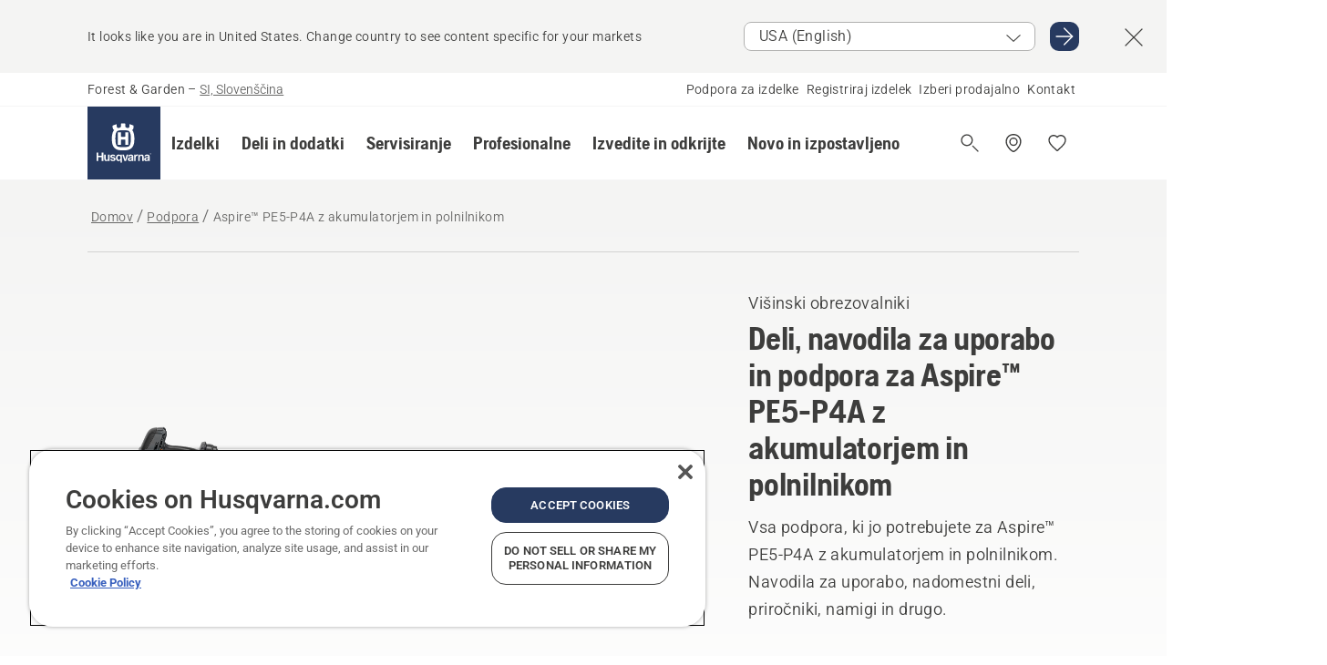

--- FILE ---
content_type: text/html; charset=utf-8
request_url: https://www.husqvarna.com/si/podpora/aspire-pe5-p4a-z-akumulatorjem-in-polnilnikom/
body_size: 47172
content:

<!DOCTYPE html>
<html class="no-js" lang="sl-si" dir="ltr" data-theme="hbd">
<head>
    <meta charset="utf-8" />
    
    	<title>Deli, navodila za uporabo in podpora za Aspire™ PE5-P4A z akumulatorjem in polnilnikom | Husqvarna SI</title>
	<meta name="description" content="Vsa podpora, ki jo potrebujete za Aspire™ PE5-P4A z akumulatorjem in polnilnikom. Navodila za uporabo, nadomestni deli, priročniki, namigi in drugo." />
	<meta property="og:description" content="Ročna akumulatorska žaga za obrezovanje dreves, ki jo lahko uporabljate s podaljškom ali brez njega. Enostavno pritrdite in nastavite drog do 1,7 m, da boste lažje dosegli višje veje. Narejena je na podlagi našega preizkušenega znanja o verižnih žagah in je dovolj robustna, da zlahka reže veje širine" />
	<link rel="canonical" href="https://www.husqvarna.com/si/podpora/aspire-pe5-p4a-z-akumulatorjem-in-polnilnikom/" />
	<meta property="og:title" content="Deli, navodila za uporabo in podpora za Aspire™ PE5-P4A z akumulatorjem in polnilnikom" />
	<meta property="og:image" content="https://www-static-nw.husqvarna.com/-/images/aprimo/husqvarna/pole-saws/photos/studio/nj-409302.jpg?v=2b670fa9d152aa71&amp;format=opengraph-cover" />
	<meta property="og:image:type" content="opengraph-cover" />
	<meta property="og:image:width" content="1200" />
	<meta property="og:image:height" content="630" />
	<meta property="og:type" content="website" />
	<meta property="og:url" content="https://www.husqvarna.com/si/podpora/aspire-pe5-p4a-z-akumulatorjem-in-polnilnikom/" />
	<meta property="og:locale" content="sl_SI" />

    <meta name="viewport" content="width=device-width, initial-scale=1.0" />

    <link rel="preload" href="https://www-static-nw.husqvarna.com/static/hbd/hbd-core.1ca59195.css" as="style">
    <link rel="preload" href="https://www-static-nw.husqvarna.com/static/hbd/hbd.4b7a0b6e.css" as="style">
    <link rel="preload" href="https://www-static-nw.husqvarna.com/static/hbd/runtime.ac1ff80f.js" as="script" crossorigin>
    <link rel="preload" href="https://www-static-nw.husqvarna.com/static/hbd/vendors.2c98486d.js" as="script" crossorigin>
    
    

    <link rel="preload" href="https://www-static-nw.husqvarna.com/static/hbd/hbd-core.99d874dd.js" as="script" crossorigin>
    <link rel="preload" href="https://www-static-nw.husqvarna.com/static/hbd/hbd-graphql.f3a493cf.js" as="script" crossorigin>
    <link rel="preload" href="https://www-static-nw.husqvarna.com/static/hbd/hbd.6a29ed72.js" as="script" crossorigin>
    
    <link rel="preload" href="https://www-static-nw.husqvarna.com/static/hbd/hbd-psp.31683192.js" as="script" crossorigin>


    <link rel="icon" href="https://www-static-nw.husqvarna.com/static/hbd/assets/hbd-favicon.6d6d9a4b.ico" sizes="any">

    <link rel="apple-touch-icon" href="https://www-static-nw.husqvarna.com/static/hbd/assets/hbd-touch-icon-iphone.843a0610.png">
    <link rel="apple-touch-icon" href="https://www-static-nw.husqvarna.com/static/hbd/assets/hbd-touch-icon-ipad.4b01de1e.png" sizes="152x152">
    <link rel="apple-touch-icon" href="https://www-static-nw.husqvarna.com/static/hbd/assets/hbd-touch-icon-iphone-retina.57cf865b.png" sizes="167x167">
    <link rel="apple-touch-icon" href="https://www-static-nw.husqvarna.com/static/hbd/assets/hbd-touch-icon-ipad-retina.7679ea01.png" sizes="180x180">

    <link rel="stylesheet" href="https://www-static-nw.husqvarna.com/static/hbd/vendors.8003d671.css" />
    
    

    <link rel="stylesheet" href="https://www-static-nw.husqvarna.com/static/hbd/hbd-core.1ca59195.css" />
    <link rel="stylesheet" href="https://www-static-nw.husqvarna.com/static/hbd/hbd.4b7a0b6e.css" />
    
    <link rel="stylesheet" href="https://www-static-nw.husqvarna.com/static/hbd/hbd-psp.56e062e6.css" >


    
    

    
    
    <link rel="stylesheet" href="https://www-static-nw.husqvarna.com/static/hbd/hbd-spare-parts.6852a874.css" />


    
    
    <link rel="preload" href="https://www-static-nw.husqvarna.com/static/hbd/hbd-spare-parts.6852a874.css" as="style">
    <link rel="preload" href="https://www-static-nw.husqvarna.com/static/hbd/hbd-spare-parts.f4ad65d7.js" as="script" crossorigin>


    <script>
        window.mapsKey = "AIzaSyBkxZ6MKHzEw2VKJbP5uBwIp-kGHaE6Qjk";
    </script>
    
    
    <script>trackingLayer = {
  "siteInfo": {
    "environment": "Production",
    "instance": "NXTEVOCD1",
    "version": "1.0.281-1-g3053ec9254",
    "name": "hbd-si-sl-si",
    "language": "sl-si",
    "languageCode": "sl",
    "countryCode": "si"
  },
  "pageInfo": {
    "globalUrl": "/support/products-category/pole-saws/mp-131137759",
    "globalTitle": "Aspire™ PE5-P4A z akumulatorjem in polnilnikom",
    "template": "SupportProductModel",
    "modified": "2025-12-23",
    "responseCode": 200,
    "itemId": "{F3AA560F-D7C6-4350-8797-FBF7321E1307}",
    "hrefLangId": "mp_131137759_psp",
    "csuOwner": "RES"
  },
  "productInfo": {
    "name": "Husqvarna Aspire™ PE5-P4A z akumulatorjem in polnilnikom",
    "shortName": "Aspire™ PE5-P4A z akumulatorjem in polnilnikom",
    "category": "Višinski obrezovalniki",
    "articleNumber": "970621404"
  }
};dataLayer = [trackingLayer];</script>
        <!-- Google Tag Manager -->
<script>
    (function (w, d, s, l, i) {
        w[l] = w[l] || []; w[l].push({
            'gtm.start':
                new Date().getTime(), event: 'gtm.js'
        }); var f = d.getElementsByTagName(s)[0],
            j = d.createElement(s), dl = l != 'dataLayer' ? '&l=' + l : ''; j.async = true; j.src =
            'https://www.googletagmanager.com/gtm.js?id=' + i + dl; f.parentNode.insertBefore(j, f);
    })(window, document, 'script', 'dataLayer', 'GTM-NWGSNK5');</script>
 <!-- End Google Tag Manager -->

    <script src="https://cdn.cookielaw.org/scripttemplates/otSDKStub.js" crossorigin="anonymous" data-document-language="true" type="text/javascript" charset="UTF-8" data-domain-script="151f5b04-1638-46b5-8a9a-c1b14ac32d77"></script>
<script type="text/javascript">
    function OptanonWrapper() { }
</script>


    
    <script id="hbd-schema" type="application/ld+json">{
  "@context": "https://schema.org",
  "@graph": [
    {
      "@type": "WebPage",
      "name": "Husqvarna Aspire™ PE5-P4A z akumulatorjem in polnilnikom",
      "description": "Deli, navodila za uporabo in podpora za Aspire™ PE5-P4A z akumulatorjem in polnilnikom",
      "url": "https://www.husqvarna.com/si/podpora/aspire-pe5-p4a-z-akumulatorjem-in-polnilnikom/?article=970621404",
      "mainEntity": {
        "@type": "Product",
        "name": "Husqvarna Aspire™ PE5-P4A z akumulatorjem in polnilnikom",
        "@id": "https://www.husqvarna.com/si/podpora/aspire-pe5-p4a-z-akumulatorjem-in-polnilnikom/",
        "image": [
          {
            "@type": "ImageObject",
            "url": [
              "https://www-static-nw.husqvarna.com/-/images/aprimo/husqvarna/pole-saws/photos/studio/nj-409302.webp?v=2b670fa92a385d2a&format=SCHEMA_ORG_1_1",
              "https://www-static-nw.husqvarna.com/-/images/aprimo/husqvarna/pole-saws/photos/studio/nj-409302.webp?v=2b670fa9fac9dd3e&format=SCHEMA_ORG_4_3",
              "https://www-static-nw.husqvarna.com/-/images/aprimo/husqvarna/pole-saws/photos/studio/nj-409302.webp?v=2b670fa9a3b18a9e&format=SCHEMA_ORG_16_9"
            ],
            "caption": "Aspire Pruner PE5 with battery",
            "representativeOfPage": true
          }
        ],
        "mpn": "970621404",
        "sku": "970621404",
        "category": "Višinski obrezovalniki",
        "brand": {
          "@type": "Brand",
          "name": "Husqvarna"
        }
      },
      "hasPart": [
        {
          "@type": "CreativeWork",
          "name": "Transparency Information on EU Data Act",
          "encoding": {
            "@type": "MediaObject",
            "encodingFormat": "application/pdf",
            "contentUrl": "https://www-static-nw.husqvarna.com/hbd/tdrdownload/v2/pub000105079/doc000260408/RD/wsOtFHgS1AfH3f55Sh3-ECmv4Ak",
            "inLanguage": [
              {
                "@type": "Language",
                "name": "EN"
              }
            ]
          }
        },
        {
          "@type": "CreativeWork",
          "name": "OM. Aspire P5-P4A, Aspire PE5-P4A, 2024-01",
          "encoding": {
            "@type": "MediaObject",
            "encodingFormat": "application/pdf",
            "contentUrl": "https://www-static-nw.husqvarna.com/hbd/tdrdownload/v2/pub000093761/doc000238120/OM/nDx-MW5okbTqVs6Kw_p-0kR9XLo",
            "inLanguage": [
              {
                "@type": "Language",
                "name": "SL"
              },
              {
                "@type": "Language",
                "name": "DE"
              },
              {
                "@type": "Language",
                "name": "FR"
              },
              {
                "@type": "Language",
                "name": "IT"
              },
              {
                "@type": "Language",
                "name": "NL"
              }
            ]
          }
        },
        {
          "@type": "CreativeWork",
          "name": "OM. Aspire P5-P4A, Aspire PE5-P4A, 2022-10",
          "encoding": {
            "@type": "MediaObject",
            "encodingFormat": "application/pdf",
            "contentUrl": "https://www-static-nw.husqvarna.com/hbd/tdrdownload/v2/pub000092122/doc000222229/OM/sZvvZDEiHuyw8a1-iXDa5cDHay0",
            "inLanguage": [
              {
                "@type": "Language",
                "name": "SL"
              },
              {
                "@type": "Language",
                "name": "DE"
              },
              {
                "@type": "Language",
                "name": "FR"
              },
              {
                "@type": "Language",
                "name": "IT"
              },
              {
                "@type": "Language",
                "name": "NL"
              }
            ]
          }
        }
      ]
    },
    {
      "@type": "BreadcrumbList",
      "itemListElement": [
        {
          "@type": "ListItem",
          "name": "Domov",
          "item": "https://www.husqvarna.com/si/",
          "position": 1
        },
        {
          "@type": "ListItem",
          "name": "Podpora",
          "item": "https://www.husqvarna.com/si/podpora/",
          "position": 2
        },
        {
          "@type": "ListItem",
          "name": "Višinski obrezovalniki",
          "item": "https://www.husqvarna.com/si/support/products-category/pole-saws/",
          "position": 3
        },
        {
          "@type": "ListItem",
          "name": "Aspire™ PE5-P4A z akumulatorjem in polnilnikom",
          "item": "https://www.husqvarna.com/si/podpora/aspire-pe5-p4a-z-akumulatorjem-in-polnilnikom/",
          "position": 4
        }
      ]
    },
    {
      "@type": "VideoObject",
      "name": "TW-654695",
      "description": "Features and how to use Aspire Pruner P5-P4A + with pole 73sec 16:9 MASTER",
      "thumbnailUrl": [
        "https://www-static-nw.husqvarna.com/-/images/aprimo/husqvarna/pruners/movies/feature-and-benefit/tw-654695.jpg?v=53d233221c612c50&format=opengraph-contain"
      ],
      "embedUrl": "https://www.youtube.com/watch?v=H2ONXjSyMxA",
      "uploadDate": "2024-07-04T10:05:31.383Z",
      "publisher": {
        "@type": "Organization",
        "name": "Husqvarna Forest and Garden",
        "url": "https://www.husqvarna.com/",
        "logo": {
          "@type": "ImageObject",
          "url": "https://www-static-nw.husqvarna.com/static/hbd/assets/favicon.6d6d9a4b.ico"
        }
      }
    },
    {
      "@type": "VideoObject",
      "name": "MR-268262",
      "description": "Aspire Pruner w Pole Hybrid 16x9 MASTER",
      "thumbnailUrl": [
        "https://www-static-nw.husqvarna.com/-/images/aprimo/husqvarna/pruners/movies/campaign/mr-268262.jpg?v=3e854e0d1c612c50&format=opengraph-contain"
      ],
      "embedUrl": "https://www.youtube.com/watch?v=p_WiAiXDKNU",
      "uploadDate": "2023-02-13T17:21:17.72Z",
      "publisher": {
        "@type": "Organization",
        "name": "Husqvarna Forest and Garden",
        "url": "https://www.husqvarna.com/",
        "logo": {
          "@type": "ImageObject",
          "url": "https://www-static-nw.husqvarna.com/static/hbd/assets/favicon.6d6d9a4b.ico"
        }
      }
    },
    {
      "@type": "VideoObject",
      "name": "ZQ-482906",
      "description": "Feature and how to use Aspire Storage 96 sec 16:9 MASTER",
      "thumbnailUrl": [
        "https://www-static-nw.husqvarna.com/-/images/aprimo/husqvarna/battery-series-accessories/movies/feature-and-benefit/zq-482906.jpg?v=4ae264661c612c50&format=opengraph-contain"
      ],
      "embedUrl": "https://www.youtube.com/watch?v=4TieEkKck7g",
      "uploadDate": "2024-07-04T10:06:10.853Z",
      "publisher": {
        "@type": "Organization",
        "name": "Husqvarna Forest and Garden",
        "url": "https://www.husqvarna.com/",
        "logo": {
          "@type": "ImageObject",
          "url": "https://www-static-nw.husqvarna.com/static/hbd/assets/favicon.6d6d9a4b.ico"
        }
      }
    }
  ]
}</script>
    
    
</head>
<body>
        <!-- Google Tag Manager (noscript) -->
    <noscript>
        <iframe src="https://www.googletagmanager.com/ns.html?id=GTM-NWGSNK5" title="Google Tag Manager"
                height="0" width="0" style="display:none;visibility:hidden"></iframe>
    </noscript>
    <!-- End Google Tag Manager (noscript) -->


    <div class="hui-page hbd-page">

        


<div id="react_0HNIN22UBFLTU"></div>
<script>window.addEventListener('DOMContentLoaded', function() {if (typeof(ReactDOMClient) !== "undefined") { ReactDOMClient.createRoot(document.getElementById("react_0HNIN22UBFLTU")).render(React.createElement(CountrySuggest, {"description":"It looks like you are in {country}. Change country to see content specific for your markets","selectOtherMarket":"Other country or area","messages":{"countrySelector.selectMarketLabel":"Select market","countrySelector.goToMarketAriaLabel":"Go to {market}","countrySelector.closeButtonAriaLabel":"Close country suggestion banner"},"locale":"sl-SI"}))}});</script>


<div id="react_0HNIN22UBFLTV"></div>
<script>window.addEventListener('DOMContentLoaded', function() {if (typeof(ReactDOMClient) !== "undefined") { ReactDOMClient.createRoot(document.getElementById("react_0HNIN22UBFLTV")).render(React.createElement(TopBanner, {"links":[],"variant":"Primary"}))}});</script>


<div id="react_0HNIN22UBFLV8"><header role="banner" aria-label="Main" class="_0TxBeWAvvsz+vk4hhHa9vQ==" data-ui-component="MainNavigation"><div class="XMHQLqF4SUc-6-BDqsF81g=="><div class="uSBxaC7n uiIh47Y7 uzfsTf03" style="--ui-sm-py:2"><div class="uoCsWAYD uy09N2ne uPSM6-iw uiytIAkK" style="--ui-sm-gap:5"><div class="uVQHIWAi"><div class="Otw42WHdOq33OiEBWGgo1g== ugRU3HGQ uQ4aIXV3"><span class="uzD7pFtNwXhNcpkwszZKIw==">Forest &amp; Garden</span> <!-- -->–<!-- --> <button type="button" class="uo9X32Bd u32VY3YO fGtNKFe8iRS141ukKkPiCQ==">SI, Slovenščina</button></div></div><nav aria-label="Storitve"><ul class="uPSM6-iw uiytIAkK mYHwRlTnk+zfCqgatOT-5g==" style="--ui-sm-gap:2"><li class="_8wMRltLUraQvGgDbsjQ+ag== ugRU3HGQ uxv-9nLh uQ4aIXV3" style="--ui-sm-px:1"><a href="/si/podpora/" target="" title="" class="uZHfHJIn">Podpora za izdelke</a></li><li class="_8wMRltLUraQvGgDbsjQ+ag== ugRU3HGQ uxv-9nLh uQ4aIXV3" style="--ui-sm-px:1"><a href="/si/podpora/registracija-izdelka/" target="" title="" class="uZHfHJIn">Registriraj izdelek</a></li><li class="_8wMRltLUraQvGgDbsjQ+ag== ugRU3HGQ uxv-9nLh uQ4aIXV3" style="--ui-sm-px:1"><a href="/si/najdi-prodajalno/" target="" title="" class="uZHfHJIn">Izberi prodajalno</a></li><li class="_8wMRltLUraQvGgDbsjQ+ag== ugRU3HGQ uxv-9nLh uQ4aIXV3" style="--ui-sm-px:1"><a href="/si/podpora/stopite-v-stik-s-husqvarno/" target="" title="" class="uZHfHJIn">Kontakt</a></li></ul></nav></div></div></div><nav class="_77pHM-JHTSBT+EPE5DGvxA==" aria-label="Global"><div class="uSBxaC7n u6zSNzRt u3kAO-la"><div class="uoCsWAYD uPSM6-iw uY-d1Ts5 uiytIAkK" style="--ui-sm-gap:3;--ui-md-gap:4"><a id="672f3c5733f2415b81eb5bbc59c7ea42" href="/si/" class="uZHfHJIn uEj5WocNdINM0Urm5LHveQ==" aria-label="Domov"><svg aria-hidden="true" class="us-NkA9u u3IFqJL8 u-GWObsf u2cpEdV0" style="--ui-sm-s:10;--ui-lg-s:15"><use href="/static/hbd/assets/icons.76d299f6.svg#husqvarna-logo-text"></use></svg></a><div class="u7hPjq9s b2SlaLFu1+jqcHsW+4Y+uw=="><div class="u7hPjq9s u4TFckAP"><div id="navigation-mobile-focus-trap-firstTrap" tabindex="0"></div><div class="ubrBIuT0 uxv-9nLh uoCsWAYD uiytIAkK PeuLjE-ersS6zotFzInbbQ==" style="--ui-sm-px:2"><div class="ucHWfxgX"><p class="ugRU3HGQ uFi7JbtY"></p></div><button type="button" class="u3OpNcWE uLGRsYIv uaIJqYxQ uy-IAAOs" style="--ui-btn-cx:50%;--ui-btn-cy:50%" aria-label="Zapri krmarjenje"><svg aria-hidden="true" class="us-NkA9u uEC3XEnT u3IFqJL8" style="--ui-sm-s:5"><use href="/static/hbd/assets/icons.76d299f6.svg#close"></use></svg><span class="ub05h2c3"></span></button></div><div class="u7hPjq9s uiytIAkK uzwonL-u u5m-A9gv lvUmJ8bvxaPjtg-ZPIozwQ=="><div class="uGaFfQ4s uxv-9nLh ubE3ebLc uzfsTf03 u5nlXyxP u7hPjq9s uWPRFVaF uIg-hTmM" style="--ui-sm-px:6;--ui-lg-px:0;--ui-sm-py:3;--ui-lg-py:0"><div class="u7hPjq9s oBD4wcuDfDFXgyClNP76Lg=="><div class="OQ1fhZeHedPk-AjsJfeezA=="><div><div class="NQn52AVwHjwOFmJrBTm5Yw== XjlailUrV2bP-RqA+LYnOQ=="><button type="button" class="uo9X32Bd uxv-9nLh ur8NhxWr uzfsTf03 TFL5h9tGVKroYlKVY7J6bQ== XkUF-LJs9eW46umbiS8F1g==" style="--ui-sm-px:4;--ui-md-px:3;--ui-sm-py:3" aria-expanded="false"><span class="u7hPjq9s u18bDcVI uVlWFPAP uoCsWAYD uy09N2ne uPSM6-iw uiytIAkK buiDgiJ9y3SPg1VSKFN9uA==" style="--ui-sm-gap:4"><span class="X9D68nbjuhd172ecd9Wfow== ugRU3HGQ ujd3WTBv">Izdelki</span><svg aria-hidden="true" class="us-NkA9u ui-rtl-mirror VtqcbORui8y5RkkLxQDggA== u3IFqJL8" style="--ui-sm-s:4"><use href="/static/hbd/assets/icons.76d299f6.svg#angle-right"></use></svg></span></button><div class="u7hPjq9s kXdilRabscSe4z3w-lqxcg=="><div class="uSBxaC7n u6zSNzRt u3kAO-la"><div class="u7hPjq9s uzfsTf03 u5nlXyxP uiytIAkK _2i0aDB1RZKfG7AvCnQ4AqA==" style="--ui-sm-py:0;--ui-lg-py:10"><div class="u7hPjq9s ucE0xXE4 uVQHIWAi _8+3oB-uW4DaUU6j9zPGIxw==" style="--ui-lg-w:71" data-depth="2"><div class="-W-J9rZ4QZeo5-Ep2E033Q=="><button type="button" class="uo9X32Bd u7hPjq9s uQy-zy5Z pRy+lhrJQUOIQXLdo2nERQ==" style="--ui-sm-br:4"><div class="u18bDcVI uoCsWAYD uy09N2ne uPSM6-iw uiytIAkK" style="--ui-sm-gap:4"><p class="jx9YjxawtpFnz91SqZVTeg== ugRU3HGQ ufOfyEzZ">Žaganje in rezanje</p><svg aria-hidden="true" class="us-NkA9u ui-rtl-mirror u3IFqJL8" style="--ui-sm-s:4"><use href="/static/hbd/assets/icons.76d299f6.svg#angle-right"></use></svg></div></button></div><div class="-W-J9rZ4QZeo5-Ep2E033Q=="><button type="button" class="uo9X32Bd u7hPjq9s uQy-zy5Z pRy+lhrJQUOIQXLdo2nERQ==" style="--ui-sm-br:4"><div class="u18bDcVI uoCsWAYD uy09N2ne uPSM6-iw uiytIAkK" style="--ui-sm-gap:4"><p class="jx9YjxawtpFnz91SqZVTeg== ugRU3HGQ ufOfyEzZ">Košnja</p><svg aria-hidden="true" class="us-NkA9u ui-rtl-mirror u3IFqJL8" style="--ui-sm-s:4"><use href="/static/hbd/assets/icons.76d299f6.svg#angle-right"></use></svg></div></button></div><div class="-W-J9rZ4QZeo5-Ep2E033Q=="><button type="button" class="uo9X32Bd u7hPjq9s uQy-zy5Z pRy+lhrJQUOIQXLdo2nERQ==" style="--ui-sm-br:4"><div class="u18bDcVI uoCsWAYD uy09N2ne uPSM6-iw uiytIAkK" style="--ui-sm-gap:4"><p class="jx9YjxawtpFnz91SqZVTeg== ugRU3HGQ ufOfyEzZ">Obrezovanje in odstranjevanje</p><svg aria-hidden="true" class="us-NkA9u ui-rtl-mirror u3IFqJL8" style="--ui-sm-s:4"><use href="/static/hbd/assets/icons.76d299f6.svg#angle-right"></use></svg></div></button></div><div class="-W-J9rZ4QZeo5-Ep2E033Q=="><button type="button" class="uo9X32Bd u7hPjq9s uQy-zy5Z pRy+lhrJQUOIQXLdo2nERQ==" style="--ui-sm-br:4"><div class="u18bDcVI uoCsWAYD uy09N2ne uPSM6-iw uiytIAkK" style="--ui-sm-gap:4"><p class="jx9YjxawtpFnz91SqZVTeg== ugRU3HGQ ufOfyEzZ">Nega prsti, ruše in zelenice</p><svg aria-hidden="true" class="us-NkA9u ui-rtl-mirror u3IFqJL8" style="--ui-sm-s:4"><use href="/static/hbd/assets/icons.76d299f6.svg#angle-right"></use></svg></div></button></div><div class="-W-J9rZ4QZeo5-Ep2E033Q=="><button type="button" class="uo9X32Bd u7hPjq9s uQy-zy5Z pRy+lhrJQUOIQXLdo2nERQ==" style="--ui-sm-br:4"><div class="u18bDcVI uoCsWAYD uy09N2ne uPSM6-iw uiytIAkK" style="--ui-sm-gap:4"><p class="jx9YjxawtpFnz91SqZVTeg== ugRU3HGQ ufOfyEzZ">Čiščenje</p><svg aria-hidden="true" class="us-NkA9u ui-rtl-mirror u3IFqJL8" style="--ui-sm-s:4"><use href="/static/hbd/assets/icons.76d299f6.svg#angle-right"></use></svg></div></button></div><div class="-W-J9rZ4QZeo5-Ep2E033Q=="><button type="button" class="uo9X32Bd u7hPjq9s uQy-zy5Z pRy+lhrJQUOIQXLdo2nERQ==" style="--ui-sm-br:4"><div class="u18bDcVI uoCsWAYD uy09N2ne uPSM6-iw uiytIAkK" style="--ui-sm-gap:4"><p class="jx9YjxawtpFnz91SqZVTeg== ugRU3HGQ ufOfyEzZ">Z baterijskim napajanjem</p><svg aria-hidden="true" class="us-NkA9u ui-rtl-mirror u3IFqJL8" style="--ui-sm-s:4"><use href="/static/hbd/assets/icons.76d299f6.svg#angle-right"></use></svg></div></button></div><div class="-W-J9rZ4QZeo5-Ep2E033Q=="><button type="button" class="uo9X32Bd u7hPjq9s uQy-zy5Z pRy+lhrJQUOIQXLdo2nERQ==" style="--ui-sm-br:4"><div class="u18bDcVI uoCsWAYD uy09N2ne uPSM6-iw uiytIAkK" style="--ui-sm-gap:4"><p class="jx9YjxawtpFnz91SqZVTeg== ugRU3HGQ ufOfyEzZ">Oprema, oblačila in potrošni material</p><svg aria-hidden="true" class="us-NkA9u ui-rtl-mirror u3IFqJL8" style="--ui-sm-s:4"><use href="/static/hbd/assets/icons.76d299f6.svg#angle-right"></use></svg></div></button></div><div class="-W-J9rZ4QZeo5-Ep2E033Q=="><button type="button" class="uo9X32Bd u7hPjq9s uQy-zy5Z pRy+lhrJQUOIQXLdo2nERQ==" style="--ui-sm-br:4"><div class="u18bDcVI uoCsWAYD uy09N2ne uPSM6-iw uiytIAkK" style="--ui-sm-gap:4"><p class="jx9YjxawtpFnz91SqZVTeg== ugRU3HGQ ufOfyEzZ">Deli in dodatki</p><svg aria-hidden="true" class="us-NkA9u ui-rtl-mirror u3IFqJL8" style="--ui-sm-s:4"><use href="/static/hbd/assets/icons.76d299f6.svg#angle-right"></use></svg></div></button></div></div><div class="u7hPjq9s uWswdYXc uQS9r--H uiytIAkK WkEDtZkgC+40Lw8boYJ2qw==" data-depth="3"><div class="ucHWfxgX uHXX0h5Y _6UOc4C0vnhav0d3+YsdBWg=="><div class="uiytIAkK uzwonL-u u5m-A9gv UHSSs8xTz2RiBtlmwOG7Sw=="><div class="uGaFfQ4s uZPpfqyY uoNhSvTV uBwO2KAL urQOBR1Y uWPRFVaF uemGGq7c" style="--ui-sm-pr:0;--ui-lg-pr:7;--ui-sm-pl:0;--ui-lg-pl:15"><div><div class="o9vVNf-rpSGSZ89XN8g8Xw=="><div style="width:50%"><div class="uUjJLonN UeLm27Vt5pb3WicR6onRVQ==" style="--ui-sm-mb:8"><div id="link-group-title_verizneZage" class="eKweNcVlyCgajR+zjBZJPg== ugRU3HGQ uUjJLonN ufOfyEzZ" style="--ui-sm-mb:3">Verižne žage</div><ul class="EEh7+UCRq-JKFpuVwu2vXQ==" aria-labelledby="link-group-title_verizneZage"><li class="qbJuONFqWw8KTndKhl89Zw== ugRU3HGQ uQ4aIXV3"><a href="/si/verizne-zage/" class="uZHfHJIn pRKxpccoL3RWAFYoYQ179g==">Vse Verižne žage</a></li><li class="qbJuONFqWw8KTndKhl89Zw== ugRU3HGQ uQ4aIXV3"><a href="/si/verizne-zage/profesionalne-verizne-zage/" class="uZHfHJIn pRKxpccoL3RWAFYoYQ179g==">Profesionalne verižne žage</a></li><li class="qbJuONFqWw8KTndKhl89Zw== ugRU3HGQ uQ4aIXV3"><a href="/si/verizne-zage/akumulatorske-in-elektricne-verizne-zage/" class="uZHfHJIn pRKxpccoL3RWAFYoYQ179g==">Akumulatorske in električne verižne žage</a></li><li class="qbJuONFqWw8KTndKhl89Zw== ugRU3HGQ uQ4aIXV3"><a href="/si/verizne-zage/bencinske-verizne-zage/" class="uZHfHJIn pRKxpccoL3RWAFYoYQ179g==">Bencinske verižne žage</a></li><li class="qbJuONFqWw8KTndKhl89Zw== ugRU3HGQ uQ4aIXV3"><a href="/si/verizne-zage/verizne-zage-za-nego-dreves/" class="uZHfHJIn pRKxpccoL3RWAFYoYQ179g==">Verižne žage za nego dreves</a></li><li class="qbJuONFqWw8KTndKhl89Zw== ugRU3HGQ uQ4aIXV3"><a href="/si/deli-in-dodatki-za-verizne-zage/" class="uZHfHJIn pRKxpccoL3RWAFYoYQ179g==">Vsi deli Za verižne žage</a></li></ul></div><div class="uUjJLonN UeLm27Vt5pb3WicR6onRVQ==" style="--ui-sm-mb:0"><div id="link-group-title_rocneVerizneZage" class="eKweNcVlyCgajR+zjBZJPg== ugRU3HGQ uUjJLonN ufOfyEzZ" style="--ui-sm-mb:3">Ročne verižne žage</div><ul class="EEh7+UCRq-JKFpuVwu2vXQ==" aria-labelledby="link-group-title_rocneVerizneZage"><li class="qbJuONFqWw8KTndKhl89Zw== ugRU3HGQ uQ4aIXV3"><a href="/si/rocne-verizne-zage/" class="uZHfHJIn pRKxpccoL3RWAFYoYQ179g==">Vse Ročne verižne žage</a></li></ul></div></div><div style="width:50%"><div class="uUjJLonN UeLm27Vt5pb3WicR6onRVQ==" style="--ui-sm-mb:8"><div id="link-group-title_visinskiObrezovalniki" class="eKweNcVlyCgajR+zjBZJPg== ugRU3HGQ uUjJLonN ufOfyEzZ" style="--ui-sm-mb:3">Višinski obrezovalniki</div><ul class="EEh7+UCRq-JKFpuVwu2vXQ==" aria-labelledby="link-group-title_visinskiObrezovalniki"><li class="qbJuONFqWw8KTndKhl89Zw== ugRU3HGQ uQ4aIXV3"><a href="/si/visinski-obrezovalniki/" class="uZHfHJIn pRKxpccoL3RWAFYoYQ179g==">Vse Višinski obrezovalniki</a></li><li class="qbJuONFqWw8KTndKhl89Zw== ugRU3HGQ uQ4aIXV3"><a href="/si/visinski-obrezovalniki/profesionalni-visinski-obrezovalniki/" class="uZHfHJIn pRKxpccoL3RWAFYoYQ179g==">Profesionalni višinski obrezovalniki</a></li><li class="qbJuONFqWw8KTndKhl89Zw== ugRU3HGQ uQ4aIXV3"><a href="/si/visinski-obrezovalniki/akumulatorski-visinski-obrezovalniki/" class="uZHfHJIn pRKxpccoL3RWAFYoYQ179g==">Akumulatorski višinski obrezovalniki</a></li><li class="qbJuONFqWw8KTndKhl89Zw== ugRU3HGQ uQ4aIXV3"><a href="/si/visinski-obrezovalniki/bencinski-visinski-obrezovalniki/" class="uZHfHJIn pRKxpccoL3RWAFYoYQ179g==">Bencinski višinski obrezovalniki</a></li><li class="qbJuONFqWw8KTndKhl89Zw== ugRU3HGQ uQ4aIXV3"><a href="/si/deli-in-dodatki-za-visinske-obrezovalnike/" class="uZHfHJIn pRKxpccoL3RWAFYoYQ179g==">Vsi deli Za višinske obrezovalnike</a></li></ul></div></div></div></div></div></div></div><div class="um1EQgy- uVQHIWAi"><div class="xAH2w+5ebH696x92Kx0-og=="><div class="s-Cazjv0GCC0BV2R4zeycQ== ugRU3HGQ uUjJLonN ufOfyEzZ" style="--ui-sm-mb:3">Oglejte si tudi</div><ul class="faxdOLQmEUIN1IDU9u82hQ=="><li class="UzfNh-QBouRiq0Xj9LRSDg== ugRU3HGQ uQ4aIXV3"><a href="/si/izvedite-vec/vodniki-za-mece-in-verige/" class="uZHfHJIn Vfwu2SwB2mQinKhNngvUiA==">Vodniki za meče &amp; in verige</a></li><li class="UzfNh-QBouRiq0Xj9LRSDg== ugRU3HGQ uQ4aIXV3"><a href="/si/gozdarsko-orodje-in-sekire/" class="uZHfHJIn Vfwu2SwB2mQinKhNngvUiA==">Gozdarsko orodje in sekire</a></li><li class="UzfNh-QBouRiq0Xj9LRSDg== ugRU3HGQ uQ4aIXV3"><a href="/si/servisiranje/services-by-husqvarna/" class="uZHfHJIn Vfwu2SwB2mQinKhNngvUiA==">Storitve družbe Husqvarna</a></li></ul></div></div></div><div class="u7hPjq9s uWswdYXc uQS9r--H uiytIAkK WkEDtZkgC+40Lw8boYJ2qw==" data-depth="3"><div class="ucHWfxgX uHXX0h5Y _6UOc4C0vnhav0d3+YsdBWg=="><div class="uiytIAkK uzwonL-u u5m-A9gv UHSSs8xTz2RiBtlmwOG7Sw=="><div class="uGaFfQ4s uZPpfqyY uoNhSvTV uBwO2KAL urQOBR1Y uWPRFVaF uemGGq7c" style="--ui-sm-pr:0;--ui-lg-pr:7;--ui-sm-pl:0;--ui-lg-pl:15"><div><div class="o9vVNf-rpSGSZ89XN8g8Xw=="><div style="width:50%"><div class="uUjJLonN UeLm27Vt5pb3WicR6onRVQ==" style="--ui-sm-mb:8"><div id="link-group-title_robotskeKosilnice" class="eKweNcVlyCgajR+zjBZJPg== ugRU3HGQ uUjJLonN ufOfyEzZ" style="--ui-sm-mb:3">Robotske kosilnice</div><ul class="EEh7+UCRq-JKFpuVwu2vXQ==" aria-labelledby="link-group-title_robotskeKosilnice"><li class="qbJuONFqWw8KTndKhl89Zw== ugRU3HGQ uQ4aIXV3"><a href="/si/robotske-kosilnice/" class="uZHfHJIn pRKxpccoL3RWAFYoYQ179g==">Vse Robotske kosilnice</a></li><li class="qbJuONFqWw8KTndKhl89Zw== ugRU3HGQ uQ4aIXV3"><a href="/si/robotske-kosilnice/profesionalne-robotske-kosilnice/" class="uZHfHJIn pRKxpccoL3RWAFYoYQ179g==">Profesionalne robotske kosilnice</a></li><li class="qbJuONFqWw8KTndKhl89Zw== ugRU3HGQ uQ4aIXV3"><a href="/si/robotske-kosilnice/without-perimeter-wire/" class="uZHfHJIn pRKxpccoL3RWAFYoYQ179g==">Robotske kosilnice brez omejevalne zanke</a></li><li class="qbJuONFqWw8KTndKhl89Zw== ugRU3HGQ uQ4aIXV3"><a href="/si/robotske-kosilnice/robotske-kosilnice-za-domaco-rabo/" class="uZHfHJIn pRKxpccoL3RWAFYoYQ179g==">Robotske kosilnice za domačo rabo</a></li><li class="qbJuONFqWw8KTndKhl89Zw== ugRU3HGQ uQ4aIXV3"><a href="/si/deli-in-dodatna-oprema-za-robotske-kosilnice/" class="uZHfHJIn pRKxpccoL3RWAFYoYQ179g==">Vsi deli Za robotske kosilnice</a></li></ul></div><div class="uUjJLonN UeLm27Vt5pb3WicR6onRVQ==" style="--ui-sm-mb:8"><div id="link-group-title_kosilnicaZMoznostjoObracanjaNaMestu" class="eKweNcVlyCgajR+zjBZJPg== ugRU3HGQ uUjJLonN ufOfyEzZ" style="--ui-sm-mb:3">Kosilnica z možnostjo obračanja na mestu</div><ul class="EEh7+UCRq-JKFpuVwu2vXQ==" aria-labelledby="link-group-title_kosilnicaZMoznostjoObracanjaNaMestu"><li class="qbJuONFqWw8KTndKhl89Zw== ugRU3HGQ uQ4aIXV3"><a href="/si/kosilnice-z-nicelnim-obracalnim-krogom/" class="uZHfHJIn pRKxpccoL3RWAFYoYQ179g==">Vse Kosilnice z ničelnim obračalnim krogom</a></li><li class="qbJuONFqWw8KTndKhl89Zw== ugRU3HGQ uQ4aIXV3"><a href="/si/kosilnice-z-nicelnim-obracalnim-krogom/profesionalne-kosilnice-z-nicelnim-obracalnim-krogom/" class="uZHfHJIn pRKxpccoL3RWAFYoYQ179g==">Profesionalne kosilnice z možnostjo obračanja na mestu</a></li><li class="qbJuONFqWw8KTndKhl89Zw== ugRU3HGQ uQ4aIXV3"><a href="/si/nadomestni-deli-in-dodatki-za-kosilnice-z-nicelnim-obracalnim-krogom/" class="uZHfHJIn pRKxpccoL3RWAFYoYQ179g==">Vsi deli Za kosilnice z možnostjo obračanja na mestu</a></li></ul></div><div class="uUjJLonN UeLm27Vt5pb3WicR6onRVQ==" style="--ui-sm-mb:0"><div id="link-group-title_vrtniTraktorji" class="eKweNcVlyCgajR+zjBZJPg== ugRU3HGQ uUjJLonN ufOfyEzZ" style="--ui-sm-mb:3">Vrtni traktorji</div><ul class="EEh7+UCRq-JKFpuVwu2vXQ==" aria-labelledby="link-group-title_vrtniTraktorji"><li class="qbJuONFqWw8KTndKhl89Zw== ugRU3HGQ uQ4aIXV3"><a href="/si/vrtni-traktorji/" class="uZHfHJIn pRKxpccoL3RWAFYoYQ179g==">Vse Vrtni traktorji</a></li><li class="qbJuONFqWw8KTndKhl89Zw== ugRU3HGQ uQ4aIXV3"><a href="/si/deli-in-dodatki-za-vrtne-traktorje/" class="uZHfHJIn pRKxpccoL3RWAFYoYQ179g==">Vsi deli Za vrtne traktorje</a></li></ul></div></div><div style="width:50%"><div class="uUjJLonN UeLm27Vt5pb3WicR6onRVQ==" style="--ui-sm-mb:8"><div id="link-group-title_kosilnice" class="eKweNcVlyCgajR+zjBZJPg== ugRU3HGQ uUjJLonN ufOfyEzZ" style="--ui-sm-mb:3">Kosilnice</div><ul class="EEh7+UCRq-JKFpuVwu2vXQ==" aria-labelledby="link-group-title_kosilnice"><li class="qbJuONFqWw8KTndKhl89Zw== ugRU3HGQ uQ4aIXV3"><a href="/si/vrtne-kosilnice/" class="uZHfHJIn pRKxpccoL3RWAFYoYQ179g==">Vse Vrtne kosilnice</a></li><li class="qbJuONFqWw8KTndKhl89Zw== ugRU3HGQ uQ4aIXV3"><a href="/si/vrtne-kosilnice/profesionalne-kosilnice/" class="uZHfHJIn pRKxpccoL3RWAFYoYQ179g==">Profesionalne kosilnice</a></li><li class="qbJuONFqWw8KTndKhl89Zw== ugRU3HGQ uQ4aIXV3"><a href="/si/vrtne-kosilnice/akumulatorske-in-elektricne-kosilnice/" class="uZHfHJIn pRKxpccoL3RWAFYoYQ179g==">Akumulatorske in električne kosilnice</a></li><li class="qbJuONFqWw8KTndKhl89Zw== ugRU3HGQ uQ4aIXV3"><a href="/si/vrtne-kosilnice/bencinske-kosilnice/" class="uZHfHJIn pRKxpccoL3RWAFYoYQ179g==">Bencinske kosilnice</a></li><li class="qbJuONFqWw8KTndKhl89Zw== ugRU3HGQ uQ4aIXV3"><a href="/si/deli-in-dodatki-za-kosilnice/" class="uZHfHJIn pRKxpccoL3RWAFYoYQ179g==">Vsi deli Za kosilnice</a></li></ul></div><div class="uUjJLonN UeLm27Vt5pb3WicR6onRVQ==" style="--ui-sm-mb:8"><div id="link-group-title_sedezneParkovneKosilnice" class="eKweNcVlyCgajR+zjBZJPg== ugRU3HGQ uUjJLonN ufOfyEzZ" style="--ui-sm-mb:3">Sedežne parkovne kosilnice</div><ul class="EEh7+UCRq-JKFpuVwu2vXQ==" aria-labelledby="link-group-title_sedezneParkovneKosilnice"><li class="qbJuONFqWw8KTndKhl89Zw== ugRU3HGQ uQ4aIXV3"><a href="/si/sedezne-kosilnice-riderji/" class="uZHfHJIn pRKxpccoL3RWAFYoYQ179g==">Vse Sedežne kosilnice - riderji</a></li><li class="qbJuONFqWw8KTndKhl89Zw== ugRU3HGQ uQ4aIXV3"><a href="/si/sedezne-kosilnice-riderji/profesionalne-sedezne-kosilnice-rider/" class="uZHfHJIn pRKxpccoL3RWAFYoYQ179g==">Profesionalne sedežne parkovne kosilnice</a></li><li class="qbJuONFqWw8KTndKhl89Zw== ugRU3HGQ uQ4aIXV3"><a href="/si/sedezne-kosilnice-riderji/sedezne-kosilnice-rider/" class="uZHfHJIn pRKxpccoL3RWAFYoYQ179g==">Zasebne sedežne parkovne kosilnice</a></li><li class="qbJuONFqWw8KTndKhl89Zw== ugRU3HGQ uQ4aIXV3"><a href="/si/deli-in-dodatki-za-sedezne-kosilnice-riderje/" class="uZHfHJIn pRKxpccoL3RWAFYoYQ179g==">Vsi deli Za sedežne kosilnice s čelnimi kosišči</a></li></ul></div></div></div></div></div></div></div><div class="um1EQgy- uVQHIWAi"><div class="xAH2w+5ebH696x92Kx0-og=="><div class="s-Cazjv0GCC0BV2R4zeycQ== ugRU3HGQ uUjJLonN ufOfyEzZ" style="--ui-sm-mb:3">Oglejte si tudi</div><ul class="faxdOLQmEUIN1IDU9u82hQ=="><li class="UzfNh-QBouRiq0Xj9LRSDg== ugRU3HGQ uQ4aIXV3"><a href="/si/izvedite-vec/vodnik-za-nakup-kosilnic-automower/" class="uZHfHJIn Vfwu2SwB2mQinKhNngvUiA==">Vodnik za nakup kosilnic Automower</a></li><li class="UzfNh-QBouRiq0Xj9LRSDg== ugRU3HGQ uQ4aIXV3"><a href="/si/izvedite-vec/ceora/" class="uZHfHJIn Vfwu2SwB2mQinKhNngvUiA==">CEORA™ – profesionalna nega velikih zelenic</a></li><li class="UzfNh-QBouRiq0Xj9LRSDg== ugRU3HGQ uQ4aIXV3"><a href="/si/servisiranje/automower-connect/" class="uZHfHJIn Vfwu2SwB2mQinKhNngvUiA==">Automower® Connect</a></li><li class="UzfNh-QBouRiq0Xj9LRSDg== ugRU3HGQ uQ4aIXV3"><a href="/si/servisiranje/services-by-husqvarna/" class="uZHfHJIn Vfwu2SwB2mQinKhNngvUiA==">Storitve družbe Husqvarna</a></li></ul></div></div></div><div class="u7hPjq9s uWswdYXc uQS9r--H uiytIAkK WkEDtZkgC+40Lw8boYJ2qw==" data-depth="3"><div class="ucHWfxgX uHXX0h5Y _6UOc4C0vnhav0d3+YsdBWg=="><div class="uiytIAkK uzwonL-u u5m-A9gv UHSSs8xTz2RiBtlmwOG7Sw=="><div class="uGaFfQ4s uZPpfqyY uoNhSvTV uBwO2KAL urQOBR1Y uWPRFVaF uemGGq7c" style="--ui-sm-pr:0;--ui-lg-pr:7;--ui-sm-pl:0;--ui-lg-pl:15"><div><div class="o9vVNf-rpSGSZ89XN8g8Xw=="><div style="width:50%"><div class="uUjJLonN UeLm27Vt5pb3WicR6onRVQ==" style="--ui-sm-mb:8"><div id="link-group-title_motorneKose" class="eKweNcVlyCgajR+zjBZJPg== ugRU3HGQ uUjJLonN ufOfyEzZ" style="--ui-sm-mb:3">Motorne kose</div><ul class="EEh7+UCRq-JKFpuVwu2vXQ==" aria-labelledby="link-group-title_motorneKose"><li class="qbJuONFqWw8KTndKhl89Zw== ugRU3HGQ uQ4aIXV3"><a href="/si/motorne-kose/" class="uZHfHJIn pRKxpccoL3RWAFYoYQ179g==">Vse Motorne kose</a></li><li class="qbJuONFqWw8KTndKhl89Zw== ugRU3HGQ uQ4aIXV3"><a href="/si/motorne-kose/profesionalne-motorne-kose/" class="uZHfHJIn pRKxpccoL3RWAFYoYQ179g==">Profesionalne motorne kose</a></li><li class="qbJuONFqWw8KTndKhl89Zw== ugRU3HGQ uQ4aIXV3"><a href="/si/motorne-kose/akumulatorske-motorne-kose/" class="uZHfHJIn pRKxpccoL3RWAFYoYQ179g==">Akumulatorske motorne kose</a></li><li class="qbJuONFqWw8KTndKhl89Zw== ugRU3HGQ uQ4aIXV3"><a href="/si/motorne-kose/bencinske-motorne-kose/" class="uZHfHJIn pRKxpccoL3RWAFYoYQ179g==">Bencinske motorne kose</a></li><li class="qbJuONFqWw8KTndKhl89Zw== ugRU3HGQ uQ4aIXV3"><a href="/si/deli-in-dodatki-za-trimerje-in-motorne-kose/" class="uZHfHJIn pRKxpccoL3RWAFYoYQ179g==">Vsi deli Za obrezovalnike trave in motorne kose</a></li></ul></div><div class="uUjJLonN UeLm27Vt5pb3WicR6onRVQ==" style="--ui-sm-mb:8"><div id="link-group-title_obrezovalnikiZiveMeje" class="eKweNcVlyCgajR+zjBZJPg== ugRU3HGQ uUjJLonN ufOfyEzZ" style="--ui-sm-mb:3">Obrezovalniki žive meje</div><ul class="EEh7+UCRq-JKFpuVwu2vXQ==" aria-labelledby="link-group-title_obrezovalnikiZiveMeje"><li class="qbJuONFqWw8KTndKhl89Zw== ugRU3HGQ uQ4aIXV3"><a href="/si/skarje-za-zivo-mejo/" class="uZHfHJIn pRKxpccoL3RWAFYoYQ179g==">Vse Škarje za živo mejo</a></li><li class="qbJuONFqWw8KTndKhl89Zw== ugRU3HGQ uQ4aIXV3"><a href="/si/skarje-za-zivo-mejo/profesionalne-skarje-za-zivo-mejo/" class="uZHfHJIn pRKxpccoL3RWAFYoYQ179g==">Profesionalne škarje za živo mejo</a></li><li class="qbJuONFqWw8KTndKhl89Zw== ugRU3HGQ uQ4aIXV3"><a href="/si/skarje-za-zivo-mejo/akumulatorske-skarje-za-zivo-mejo/" class="uZHfHJIn pRKxpccoL3RWAFYoYQ179g==">Akumulatorske škarje za živo mejo</a></li><li class="qbJuONFqWw8KTndKhl89Zw== ugRU3HGQ uQ4aIXV3"><a href="/si/skarje-za-zivo-mejo/bencinske-skarje-za-zivo-mejo/" class="uZHfHJIn pRKxpccoL3RWAFYoYQ179g==">Bencinske škarje za živo mejo</a></li><li class="qbJuONFqWw8KTndKhl89Zw== ugRU3HGQ uQ4aIXV3"><a href="/si/skarje-za-zivo-mejo/visinski-obrezovalniki-zive-meje/" class="uZHfHJIn pRKxpccoL3RWAFYoYQ179g==">Višinski obrezovalniki žive meje</a></li><li class="qbJuONFqWw8KTndKhl89Zw== ugRU3HGQ uQ4aIXV3"><a href="/si/skarje-za-zivo-mejo/shrub-shears/" class="uZHfHJIn pRKxpccoL3RWAFYoYQ179g==">Škarje za grmičevje</a></li><li class="qbJuONFqWw8KTndKhl89Zw== ugRU3HGQ uQ4aIXV3"><a href="/si/deli-in-dodatki-za-obrezovalnike-zive-meje/" class="uZHfHJIn pRKxpccoL3RWAFYoYQ179g==">Vsi deli Za obrezovalnike žive meje</a></li></ul></div></div><div style="width:50%"><div class="uUjJLonN UeLm27Vt5pb3WicR6onRVQ==" style="--ui-sm-mb:8"><div id="link-group-title_obrezovalnikiTrave" class="eKweNcVlyCgajR+zjBZJPg== ugRU3HGQ uUjJLonN ufOfyEzZ" style="--ui-sm-mb:3">Obrezovalniki trave</div><ul class="EEh7+UCRq-JKFpuVwu2vXQ==" aria-labelledby="link-group-title_obrezovalnikiTrave"><li class="qbJuONFqWw8KTndKhl89Zw== ugRU3HGQ uQ4aIXV3"><a href="/si/trimerji/" class="uZHfHJIn pRKxpccoL3RWAFYoYQ179g==">Vse Trimerji</a></li><li class="qbJuONFqWw8KTndKhl89Zw== ugRU3HGQ uQ4aIXV3"><a href="/si/trimerji/profesionalni-akumulatorski-trimerji/" class="uZHfHJIn pRKxpccoL3RWAFYoYQ179g==">Profesionalni trimerji</a></li><li class="qbJuONFqWw8KTndKhl89Zw== ugRU3HGQ uQ4aIXV3"><a href="/si/trimerji/akumulatorski-trimerji/" class="uZHfHJIn pRKxpccoL3RWAFYoYQ179g==">Akumulatorski trimerji</a></li><li class="qbJuONFqWw8KTndKhl89Zw== ugRU3HGQ uQ4aIXV3"><a href="/si/trimerji/bencinski-trimerji/" class="uZHfHJIn pRKxpccoL3RWAFYoYQ179g==">Bencinski trimerji</a></li><li class="qbJuONFqWw8KTndKhl89Zw== ugRU3HGQ uQ4aIXV3"><a href="/si/trimerji/kombinirani-trimerji/" class="uZHfHJIn pRKxpccoL3RWAFYoYQ179g==">Kombinirani trimerji</a></li><li class="qbJuONFqWw8KTndKhl89Zw== ugRU3HGQ uQ4aIXV3"><a href="/si/deli-in-dodatki-za-trimerje-in-motorne-kose/" class="uZHfHJIn pRKxpccoL3RWAFYoYQ179g==">Vsi deli Za obrezovalnike trave in motorne kose</a></li></ul></div><div class="uUjJLonN UeLm27Vt5pb3WicR6onRVQ==" style="--ui-sm-mb:0"><div id="link-group-title_gozdarskiObrezovalniki" class="eKweNcVlyCgajR+zjBZJPg== ugRU3HGQ uUjJLonN ufOfyEzZ" style="--ui-sm-mb:3">Gozdarski obrezovalniki</div><ul class="EEh7+UCRq-JKFpuVwu2vXQ==" aria-labelledby="link-group-title_gozdarskiObrezovalniki"><li class="qbJuONFqWw8KTndKhl89Zw== ugRU3HGQ uQ4aIXV3"><a href="/si/gozdarski-obrezovalniki/" class="uZHfHJIn pRKxpccoL3RWAFYoYQ179g==">Vse Gozdarski obrezovalniki</a></li><li class="qbJuONFqWw8KTndKhl89Zw== ugRU3HGQ uQ4aIXV3"><a href="/si/deli-in-dodatki-za-gozdarske-obrezovalnike/" class="uZHfHJIn pRKxpccoL3RWAFYoYQ179g==">Vsi deli Za gozdarske obrezovalnike</a></li></ul></div></div></div></div></div></div></div><div class="um1EQgy- uVQHIWAi"><div class="xAH2w+5ebH696x92Kx0-og=="><div class="s-Cazjv0GCC0BV2R4zeycQ== ugRU3HGQ uUjJLonN ufOfyEzZ" style="--ui-sm-mb:3">Oglejte si tudi</div><ul class="faxdOLQmEUIN1IDU9u82hQ=="><li class="UzfNh-QBouRiq0Xj9LRSDg== ugRU3HGQ uQ4aIXV3"><a href="/si/kosilne-glave/" class="uZHfHJIn Vfwu2SwB2mQinKhNngvUiA==">Kosilne glave</a></li><li class="UzfNh-QBouRiq0Xj9LRSDg== ugRU3HGQ uQ4aIXV3"><a href="/si/rezalne-nitke/" class="uZHfHJIn Vfwu2SwB2mQinKhNngvUiA==">Rezalne nitke</a></li><li class="UzfNh-QBouRiq0Xj9LRSDg== ugRU3HGQ uQ4aIXV3"><a href="/si/servisiranje/services-by-husqvarna/" class="uZHfHJIn Vfwu2SwB2mQinKhNngvUiA==">Storitve družbe Husqvarna</a></li></ul></div></div></div><div class="u7hPjq9s uWswdYXc uQS9r--H uiytIAkK WkEDtZkgC+40Lw8boYJ2qw==" data-depth="3"><div class="ucHWfxgX uHXX0h5Y _6UOc4C0vnhav0d3+YsdBWg=="><div class="uiytIAkK uzwonL-u u5m-A9gv UHSSs8xTz2RiBtlmwOG7Sw=="><div class="uGaFfQ4s uZPpfqyY uoNhSvTV uBwO2KAL urQOBR1Y uWPRFVaF uemGGq7c" style="--ui-sm-pr:0;--ui-lg-pr:7;--ui-sm-pl:0;--ui-lg-pl:15"><div><div class="o9vVNf-rpSGSZ89XN8g8Xw=="><div style="width:50%"><div class="uUjJLonN UeLm27Vt5pb3WicR6onRVQ==" style="--ui-sm-mb:8"><div id="link-group-title_pihalnikiZaListje" class="eKweNcVlyCgajR+zjBZJPg== ugRU3HGQ uUjJLonN ufOfyEzZ" style="--ui-sm-mb:3">Pihalniki za listje</div><ul class="EEh7+UCRq-JKFpuVwu2vXQ==" aria-labelledby="link-group-title_pihalnikiZaListje"><li class="qbJuONFqWw8KTndKhl89Zw== ugRU3HGQ uQ4aIXV3"><a href="/si/pihalniki/" class="uZHfHJIn pRKxpccoL3RWAFYoYQ179g==">Vse Pihalniki</a></li><li class="qbJuONFqWw8KTndKhl89Zw== ugRU3HGQ uQ4aIXV3"><a href="/si/pihalniki/profesionalni-pihalniki/" class="uZHfHJIn pRKxpccoL3RWAFYoYQ179g==">Profesionalni pihalniki</a></li><li class="qbJuONFqWw8KTndKhl89Zw== ugRU3HGQ uQ4aIXV3"><a href="/si/pihalniki/akumulatorski-pihalniki/" class="uZHfHJIn pRKxpccoL3RWAFYoYQ179g==">Akumulatorski pihalniki</a></li><li class="qbJuONFqWw8KTndKhl89Zw== ugRU3HGQ uQ4aIXV3"><a href="/si/pihalniki/bencinski-pihalniki/" class="uZHfHJIn pRKxpccoL3RWAFYoYQ179g==">Bencinski puhalniki za listje</a></li><li class="qbJuONFqWw8KTndKhl89Zw== ugRU3HGQ uQ4aIXV3"><a href="/si/deli-in-dodatki-za-pihalnike/" class="uZHfHJIn pRKxpccoL3RWAFYoYQ179g==">Vsi deli Za pihalnike za listje</a></li></ul></div><div class="uUjJLonN UeLm27Vt5pb3WicR6onRVQ==" style="--ui-sm-mb:8"><div id="link-group-title_snezneFreze" class="eKweNcVlyCgajR+zjBZJPg== ugRU3HGQ uUjJLonN ufOfyEzZ" style="--ui-sm-mb:3">Snežne freze</div><ul class="EEh7+UCRq-JKFpuVwu2vXQ==" aria-labelledby="link-group-title_snezneFreze"><li class="qbJuONFqWw8KTndKhl89Zw== ugRU3HGQ uQ4aIXV3"><a href="/si/snezne-freze/" class="uZHfHJIn pRKxpccoL3RWAFYoYQ179g==">Vse Snežne freze</a></li><li class="qbJuONFqWw8KTndKhl89Zw== ugRU3HGQ uQ4aIXV3"><a href="/si/snezne-freze/electric-snow-blowers/" class="uZHfHJIn pRKxpccoL3RWAFYoYQ179g==">Električne snežne freze</a></li><li class="qbJuONFqWw8KTndKhl89Zw== ugRU3HGQ uQ4aIXV3"><a href="/si/snezne-freze/residential-snow-blowers/" class="uZHfHJIn pRKxpccoL3RWAFYoYQ179g==">residential-snow-blowers</a></li></ul></div><div class="uUjJLonN UeLm27Vt5pb3WicR6onRVQ==" style="--ui-sm-mb:0"><div id="link-group-title_kosilniceZaGostoPorascenaObmocja" class="eKweNcVlyCgajR+zjBZJPg== ugRU3HGQ uUjJLonN ufOfyEzZ" style="--ui-sm-mb:3">Kosilnice za gosto poraščena območja</div><ul class="EEh7+UCRq-JKFpuVwu2vXQ==" aria-labelledby="link-group-title_kosilniceZaGostoPorascenaObmocja"><li class="qbJuONFqWw8KTndKhl89Zw== ugRU3HGQ uQ4aIXV3"><a href="/si/brush-mowers/" class="uZHfHJIn pRKxpccoL3RWAFYoYQ179g==">Vse Kosilnice za gosto poraščena območja</a></li></ul></div></div><div style="width:50%"><div class="uUjJLonN UeLm27Vt5pb3WicR6onRVQ==" style="--ui-sm-mb:8"><div id="link-group-title_prekopalniki" class="eKweNcVlyCgajR+zjBZJPg== ugRU3HGQ uUjJLonN ufOfyEzZ" style="--ui-sm-mb:3">Prekopalniki</div><ul class="EEh7+UCRq-JKFpuVwu2vXQ==" aria-labelledby="link-group-title_prekopalniki"><li class="qbJuONFqWw8KTndKhl89Zw== ugRU3HGQ uQ4aIXV3"><a href="/si/prekopalniki/" class="uZHfHJIn pRKxpccoL3RWAFYoYQ179g==">Vse Prekopalniki</a></li><li class="qbJuONFqWw8KTndKhl89Zw== ugRU3HGQ uQ4aIXV3"><a href="/si/deli-in-dodatki-za-prekopalnike/" class="uZHfHJIn pRKxpccoL3RWAFYoYQ179g==">Vsi deli Za prekopalnike</a></li></ul></div><div class="uUjJLonN UeLm27Vt5pb3WicR6onRVQ==" style="--ui-sm-mb:8"><div id="link-group-title_prezracevalnikiInRahljalniki" class="eKweNcVlyCgajR+zjBZJPg== ugRU3HGQ uUjJLonN ufOfyEzZ" style="--ui-sm-mb:3">Prezračevalniki in rahljalniki</div><ul class="EEh7+UCRq-JKFpuVwu2vXQ==" aria-labelledby="link-group-title_prezracevalnikiInRahljalniki"><li class="qbJuONFqWw8KTndKhl89Zw== ugRU3HGQ uQ4aIXV3"><a href="/si/prezracevalniki-in-rahljalniki/" class="uZHfHJIn pRKxpccoL3RWAFYoYQ179g==">Vse Prezračevalniki in rahljalniki</a></li><li class="qbJuONFqWw8KTndKhl89Zw== ugRU3HGQ uQ4aIXV3"><a href="/si/prezracevalniki-in-rahljalniki/prezracevalniki-zemlje/" class="uZHfHJIn pRKxpccoL3RWAFYoYQ179g==">Prezračevalniki zemlje</a></li></ul></div></div></div></div></div></div></div><div class="um1EQgy- uVQHIWAi"><div class="xAH2w+5ebH696x92Kx0-og=="><div class="s-Cazjv0GCC0BV2R4zeycQ== ugRU3HGQ uUjJLonN ufOfyEzZ" style="--ui-sm-mb:3">Oglejte si tudi</div><ul class="faxdOLQmEUIN1IDU9u82hQ=="><li class="UzfNh-QBouRiq0Xj9LRSDg== ugRU3HGQ uQ4aIXV3"><a href="/si/servisiranje/services-by-husqvarna/" class="uZHfHJIn Vfwu2SwB2mQinKhNngvUiA==">Storitve družbe Husqvarna</a></li></ul></div></div></div><div class="u7hPjq9s uWswdYXc uQS9r--H uiytIAkK WkEDtZkgC+40Lw8boYJ2qw==" data-depth="3"><div class="ucHWfxgX uHXX0h5Y _6UOc4C0vnhav0d3+YsdBWg=="><div class="uiytIAkK uzwonL-u u5m-A9gv UHSSs8xTz2RiBtlmwOG7Sw=="><div class="uGaFfQ4s uZPpfqyY uoNhSvTV uBwO2KAL urQOBR1Y uWPRFVaF uemGGq7c" style="--ui-sm-pr:0;--ui-lg-pr:7;--ui-sm-pl:0;--ui-lg-pl:15"><div><div class="o9vVNf-rpSGSZ89XN8g8Xw=="><div style="width:50%"><div class="uUjJLonN UeLm27Vt5pb3WicR6onRVQ==" style="--ui-sm-mb:8"><div id="link-group-title_tlacniCistilniki" class="eKweNcVlyCgajR+zjBZJPg== ugRU3HGQ uUjJLonN ufOfyEzZ" style="--ui-sm-mb:3">Tlačni čistilniki</div><ul class="EEh7+UCRq-JKFpuVwu2vXQ==" aria-labelledby="link-group-title_tlacniCistilniki"><li class="qbJuONFqWw8KTndKhl89Zw== ugRU3HGQ uQ4aIXV3"><a href="/si/visokotlacni-cistilniki/" class="uZHfHJIn pRKxpccoL3RWAFYoYQ179g==">Vse Visokotlačni čistilniki</a></li><li class="qbJuONFqWw8KTndKhl89Zw== ugRU3HGQ uQ4aIXV3"><a href="/si/deli-in-dodatki-za-visokotlacne-cistilnike/" class="uZHfHJIn pRKxpccoL3RWAFYoYQ179g==">Vsi deli Za tlačne čistilnike</a></li></ul></div></div><div style="width:50%"><div class="uUjJLonN UeLm27Vt5pb3WicR6onRVQ==" style="--ui-sm-mb:0"><div id="link-group-title_sesalniki" class="eKweNcVlyCgajR+zjBZJPg== ugRU3HGQ uUjJLonN ufOfyEzZ" style="--ui-sm-mb:3">Sesalniki</div><ul class="EEh7+UCRq-JKFpuVwu2vXQ==" aria-labelledby="link-group-title_sesalniki"><li class="qbJuONFqWw8KTndKhl89Zw== ugRU3HGQ uQ4aIXV3"><a href="/si/sesalniki/" class="uZHfHJIn pRKxpccoL3RWAFYoYQ179g==">Vse Sesalniki</a></li><li class="qbJuONFqWw8KTndKhl89Zw== ugRU3HGQ uQ4aIXV3"><a href="/si/deli-in-dodatki-za-sesalnike/" class="uZHfHJIn pRKxpccoL3RWAFYoYQ179g==">Vsi deli Za sesalnike</a></li></ul></div></div></div></div></div></div></div><div class="um1EQgy- uVQHIWAi"><div class="xAH2w+5ebH696x92Kx0-og=="><div class="s-Cazjv0GCC0BV2R4zeycQ== ugRU3HGQ uUjJLonN ufOfyEzZ" style="--ui-sm-mb:3">Oglejte si tudi</div><ul class="faxdOLQmEUIN1IDU9u82hQ=="><li class="UzfNh-QBouRiq0Xj9LRSDg== ugRU3HGQ uQ4aIXV3"><a href="/si/servisiranje/services-by-husqvarna/" class="uZHfHJIn Vfwu2SwB2mQinKhNngvUiA==">Storitve družbe Husqvarna</a></li></ul></div></div></div><div class="u7hPjq9s uWswdYXc uQS9r--H uiytIAkK WkEDtZkgC+40Lw8boYJ2qw==" data-depth="3"><div class="ucHWfxgX uHXX0h5Y _6UOc4C0vnhav0d3+YsdBWg=="><div class="uiytIAkK uzwonL-u u5m-A9gv UHSSs8xTz2RiBtlmwOG7Sw=="><div class="uGaFfQ4s uZPpfqyY uoNhSvTV uBwO2KAL urQOBR1Y uWPRFVaF uemGGq7c" style="--ui-sm-pr:0;--ui-lg-pr:7;--ui-sm-pl:0;--ui-lg-pl:15"><div><div class="o9vVNf-rpSGSZ89XN8g8Xw=="><div style="width:50%"><div class="uUjJLonN UeLm27Vt5pb3WicR6onRVQ==" style="--ui-sm-mb:0"><div id="link-group-title_zBaterijskimNapajanjem" class="eKweNcVlyCgajR+zjBZJPg== ugRU3HGQ uUjJLonN ufOfyEzZ" style="--ui-sm-mb:3">Z baterijskim napajanjem</div><ul class="EEh7+UCRq-JKFpuVwu2vXQ==" aria-labelledby="link-group-title_zBaterijskimNapajanjem"><li class="qbJuONFqWw8KTndKhl89Zw== ugRU3HGQ uQ4aIXV3"><a href="/si/akumulatorski-izdelki/" class="uZHfHJIn pRKxpccoL3RWAFYoYQ179g==">Akumulatorski izdelki</a></li><li class="qbJuONFqWw8KTndKhl89Zw== ugRU3HGQ uQ4aIXV3"><a href="/si/akumulatorski-izdelki/profesionalni-akumulatorski-izdelki/" class="uZHfHJIn pRKxpccoL3RWAFYoYQ179g==">Profesionalni akumulatorski izdelki</a></li></ul></div></div></div></div></div></div></div><div class="um1EQgy- uVQHIWAi"></div></div><div class="u7hPjq9s uWswdYXc uQS9r--H uiytIAkK WkEDtZkgC+40Lw8boYJ2qw==" data-depth="3"><div class="ucHWfxgX uHXX0h5Y _6UOc4C0vnhav0d3+YsdBWg=="><div class="uiytIAkK uzwonL-u u5m-A9gv UHSSs8xTz2RiBtlmwOG7Sw=="><div class="uGaFfQ4s uZPpfqyY uoNhSvTV uBwO2KAL urQOBR1Y uWPRFVaF uemGGq7c" style="--ui-sm-pr:0;--ui-lg-pr:7;--ui-sm-pl:0;--ui-lg-pl:15"><div><div class="o9vVNf-rpSGSZ89XN8g8Xw=="><div style="width:50%"><div class="uUjJLonN UeLm27Vt5pb3WicR6onRVQ==" style="--ui-sm-mb:8"><div id="link-group-title_opremaOblacilaInPotrosniMaterial" class="eKweNcVlyCgajR+zjBZJPg== ugRU3HGQ uUjJLonN ufOfyEzZ" style="--ui-sm-mb:3">Oprema, oblačila in potrošni material</div><ul class="EEh7+UCRq-JKFpuVwu2vXQ==" aria-labelledby="link-group-title_opremaOblacilaInPotrosniMaterial"><li class="qbJuONFqWw8KTndKhl89Zw== ugRU3HGQ uQ4aIXV3"><a href="/si/arboristicna-oprema/vec-o/" class="uZHfHJIn pRKxpccoL3RWAFYoYQ179g==">Arboristična oprema</a></li><li class="qbJuONFqWw8KTndKhl89Zw== ugRU3HGQ uQ4aIXV3"><a href="/si/akumulatorska-oprema/vec-o/" class="uZHfHJIn pRKxpccoL3RWAFYoYQ179g==">Akumulatorska oprema</a></li><li class="qbJuONFqWw8KTndKhl89Zw== ugRU3HGQ uQ4aIXV3"><a href="/si/gozdarsko-orodje-in-sekire/" class="uZHfHJIn pRKxpccoL3RWAFYoYQ179g==">Gozdarsko orodje in sekire</a></li><li class="qbJuONFqWw8KTndKhl89Zw== ugRU3HGQ uQ4aIXV3"><a href="/si/maziva-olja-in-polnilna-oprema/" class="uZHfHJIn pRKxpccoL3RWAFYoYQ179g==">Maziva, olja in polnilna oprema</a></li><li class="qbJuONFqWw8KTndKhl89Zw== ugRU3HGQ uQ4aIXV3"><a href="/si/razno/igrace/" class="uZHfHJIn pRKxpccoL3RWAFYoYQ179g==">Igrače</a></li><li class="qbJuONFqWw8KTndKhl89Zw== ugRU3HGQ uQ4aIXV3"><a href="/si/oblacila-za-prosti-cas-xplorer/xplorer/" class="uZHfHJIn pRKxpccoL3RWAFYoYQ179g==">Oblačilih za prosti čas – kolekcija Xplorer</a></li><li class="qbJuONFqWw8KTndKhl89Zw== ugRU3HGQ uQ4aIXV3"><a href="/si/storage/" class="uZHfHJIn pRKxpccoL3RWAFYoYQ179g==">Shranjevanje</a></li></ul></div></div><div style="width:50%"><div class="uUjJLonN UeLm27Vt5pb3WicR6onRVQ==" style="--ui-sm-mb:0"><div id="link-group-title_vrtnoOrodje" class="eKweNcVlyCgajR+zjBZJPg== ugRU3HGQ uUjJLonN ufOfyEzZ" style="--ui-sm-mb:3">Vrtno orodje</div><ul class="EEh7+UCRq-JKFpuVwu2vXQ==" aria-labelledby="link-group-title_vrtnoOrodje"><li class="qbJuONFqWw8KTndKhl89Zw== ugRU3HGQ uQ4aIXV3"><a href="/si/garden-tools/" class="uZHfHJIn pRKxpccoL3RWAFYoYQ179g==">Vse Vrtno orodje</a></li></ul></div></div></div></div></div></div></div><div class="um1EQgy- uVQHIWAi"></div></div><div class="u7hPjq9s uWswdYXc uQS9r--H uiytIAkK WkEDtZkgC+40Lw8boYJ2qw==" data-depth="3"><div class="ucHWfxgX uHXX0h5Y _6UOc4C0vnhav0d3+YsdBWg=="><div class="uiytIAkK uzwonL-u u5m-A9gv UHSSs8xTz2RiBtlmwOG7Sw=="><div class="uGaFfQ4s uZPpfqyY uoNhSvTV uBwO2KAL urQOBR1Y uWPRFVaF uemGGq7c" style="--ui-sm-pr:0;--ui-lg-pr:7;--ui-sm-pl:0;--ui-lg-pl:15"><div><div class="o9vVNf-rpSGSZ89XN8g8Xw=="><div style="width:50%"><div class="uUjJLonN UeLm27Vt5pb3WicR6onRVQ==" style="--ui-sm-mb:0"><div id="link-group-title_deliInDodatki" class="eKweNcVlyCgajR+zjBZJPg== ugRU3HGQ uUjJLonN ufOfyEzZ" style="--ui-sm-mb:3">Deli in dodatki</div><ul class="EEh7+UCRq-JKFpuVwu2vXQ==" aria-labelledby="link-group-title_deliInDodatki"><li class="qbJuONFqWw8KTndKhl89Zw== ugRU3HGQ uQ4aIXV3"><a href="/si/pribor-in-dodatna-oprema/" class="uZHfHJIn pRKxpccoL3RWAFYoYQ179g==">Vsi deli in pribor</a></li></ul></div></div></div></div></div></div></div><div class="um1EQgy- uVQHIWAi"></div></div></div></div></div></div></div><div><div class="NQn52AVwHjwOFmJrBTm5Yw== XjlailUrV2bP-RqA+LYnOQ=="><button type="button" class="uo9X32Bd uxv-9nLh ur8NhxWr uzfsTf03 TFL5h9tGVKroYlKVY7J6bQ== XkUF-LJs9eW46umbiS8F1g==" style="--ui-sm-px:4;--ui-md-px:3;--ui-sm-py:3" aria-expanded="false"><span class="u7hPjq9s u18bDcVI uVlWFPAP uoCsWAYD uy09N2ne uPSM6-iw uiytIAkK buiDgiJ9y3SPg1VSKFN9uA==" style="--ui-sm-gap:4"><span class="X9D68nbjuhd172ecd9Wfow== ugRU3HGQ ujd3WTBv">Deli in dodatki</span><svg aria-hidden="true" class="us-NkA9u ui-rtl-mirror VtqcbORui8y5RkkLxQDggA== u3IFqJL8" style="--ui-sm-s:4"><use href="/static/hbd/assets/icons.76d299f6.svg#angle-right"></use></svg></span></button><div class="u7hPjq9s kXdilRabscSe4z3w-lqxcg=="><div class="uSBxaC7n u6zSNzRt u3kAO-la"><div class="u7hPjq9s uzfsTf03 u5nlXyxP uiytIAkK _2i0aDB1RZKfG7AvCnQ4AqA==" style="--ui-sm-py:0;--ui-lg-py:10"><div class="u7hPjq9s ucE0xXE4 uVQHIWAi _8+3oB-uW4DaUU6j9zPGIxw==" style="--ui-lg-w:71" data-depth="2"><div class="-W-J9rZ4QZeo5-Ep2E033Q=="><button type="button" class="uo9X32Bd u7hPjq9s uQy-zy5Z pRy+lhrJQUOIQXLdo2nERQ==" style="--ui-sm-br:4"><div class="u18bDcVI uoCsWAYD uy09N2ne uPSM6-iw uiytIAkK" style="--ui-sm-gap:4"><p class="jx9YjxawtpFnz91SqZVTeg== ugRU3HGQ ufOfyEzZ">Vsi deli in pribor</p><svg aria-hidden="true" class="us-NkA9u ui-rtl-mirror u3IFqJL8" style="--ui-sm-s:4"><use href="/static/hbd/assets/icons.76d299f6.svg#angle-right"></use></svg></div></button></div><div class="-W-J9rZ4QZeo5-Ep2E033Q=="><button type="button" class="uo9X32Bd u7hPjq9s uQy-zy5Z pRy+lhrJQUOIQXLdo2nERQ==" style="--ui-sm-br:4"><div class="u18bDcVI uoCsWAYD uy09N2ne uPSM6-iw uiytIAkK" style="--ui-sm-gap:4"><p class="jx9YjxawtpFnz91SqZVTeg== ugRU3HGQ ufOfyEzZ">Verižne žage in gozdarsko orodje</p><svg aria-hidden="true" class="us-NkA9u ui-rtl-mirror u3IFqJL8" style="--ui-sm-s:4"><use href="/static/hbd/assets/icons.76d299f6.svg#angle-right"></use></svg></div></button></div><div class="-W-J9rZ4QZeo5-Ep2E033Q=="><button type="button" class="uo9X32Bd u7hPjq9s uQy-zy5Z pRy+lhrJQUOIQXLdo2nERQ==" style="--ui-sm-br:4"><div class="u18bDcVI uoCsWAYD uy09N2ne uPSM6-iw uiytIAkK" style="--ui-sm-gap:4"><p class="jx9YjxawtpFnz91SqZVTeg== ugRU3HGQ ufOfyEzZ">Kosilnice</p><svg aria-hidden="true" class="us-NkA9u ui-rtl-mirror u3IFqJL8" style="--ui-sm-s:4"><use href="/static/hbd/assets/icons.76d299f6.svg#angle-right"></use></svg></div></button></div><div class="-W-J9rZ4QZeo5-Ep2E033Q=="><button type="button" class="uo9X32Bd u7hPjq9s uQy-zy5Z pRy+lhrJQUOIQXLdo2nERQ==" style="--ui-sm-br:4"><div class="u18bDcVI uoCsWAYD uy09N2ne uPSM6-iw uiytIAkK" style="--ui-sm-gap:4"><p class="jx9YjxawtpFnz91SqZVTeg== ugRU3HGQ ufOfyEzZ">Obrezovanje in odstranjevanje</p><svg aria-hidden="true" class="us-NkA9u ui-rtl-mirror u3IFqJL8" style="--ui-sm-s:4"><use href="/static/hbd/assets/icons.76d299f6.svg#angle-right"></use></svg></div></button></div><div class="-W-J9rZ4QZeo5-Ep2E033Q=="><button type="button" class="uo9X32Bd u7hPjq9s uQy-zy5Z pRy+lhrJQUOIQXLdo2nERQ==" style="--ui-sm-br:4"><div class="u18bDcVI uoCsWAYD uy09N2ne uPSM6-iw uiytIAkK" style="--ui-sm-gap:4"><p class="jx9YjxawtpFnz91SqZVTeg== ugRU3HGQ ufOfyEzZ">Nega vrtov in tal</p><svg aria-hidden="true" class="us-NkA9u ui-rtl-mirror u3IFqJL8" style="--ui-sm-s:4"><use href="/static/hbd/assets/icons.76d299f6.svg#angle-right"></use></svg></div></button></div><div class="-W-J9rZ4QZeo5-Ep2E033Q=="><button type="button" class="uo9X32Bd u7hPjq9s uQy-zy5Z pRy+lhrJQUOIQXLdo2nERQ==" style="--ui-sm-br:4"><div class="u18bDcVI uoCsWAYD uy09N2ne uPSM6-iw uiytIAkK" style="--ui-sm-gap:4"><p class="jx9YjxawtpFnz91SqZVTeg== ugRU3HGQ ufOfyEzZ">Čiščenje</p><svg aria-hidden="true" class="us-NkA9u ui-rtl-mirror u3IFqJL8" style="--ui-sm-s:4"><use href="/static/hbd/assets/icons.76d299f6.svg#angle-right"></use></svg></div></button></div></div><div class="u7hPjq9s uWswdYXc uQS9r--H uiytIAkK WkEDtZkgC+40Lw8boYJ2qw==" data-depth="3"><div class="ucHWfxgX uHXX0h5Y _6UOc4C0vnhav0d3+YsdBWg=="><div class="uiytIAkK uzwonL-u u5m-A9gv UHSSs8xTz2RiBtlmwOG7Sw=="><div class="uGaFfQ4s uZPpfqyY uoNhSvTV uBwO2KAL urQOBR1Y uWPRFVaF uemGGq7c" style="--ui-sm-pr:0;--ui-lg-pr:7;--ui-sm-pl:0;--ui-lg-pl:15"><div class="DHgfSqr46gUNCm8T95OZkw== aHXZUSd5ZHxkikMWodJkag=="><a href="/si/pribor-in-dodatna-oprema/" class="uZHfHJIn uxv-9nLh ubE3ebLc uzfsTf03 _4j4g2bonLucaDrT8vTDDfA==" style="--ui-sm-px:0;--ui-lg-px:5;--ui-sm-py:1"><div class="uoCsWAYD uPSM6-iw uiytIAkK" style="--ui-sm-gap:5"><div class="ugRU3HGQ uX34qNS-">Vsi deli in pribor</div></div></a></div></div></div></div><div class="um1EQgy- uVQHIWAi"><div class="xAH2w+5ebH696x92Kx0-og=="><div class="s-Cazjv0GCC0BV2R4zeycQ== ugRU3HGQ uUjJLonN ufOfyEzZ" style="--ui-sm-mb:3">Also view</div><ul class="faxdOLQmEUIN1IDU9u82hQ=="><li class="UzfNh-QBouRiq0Xj9LRSDg== ugRU3HGQ uQ4aIXV3"><a href="/si/podpora/" class="uZHfHJIn Vfwu2SwB2mQinKhNngvUiA==">Podpora</a></li><li class="UzfNh-QBouRiq0Xj9LRSDg== ugRU3HGQ uQ4aIXV3"><a class="uZHfHJIn Vfwu2SwB2mQinKhNngvUiA==">Husqvarna Self-Service</a></li><li class="UzfNh-QBouRiq0Xj9LRSDg== ugRU3HGQ uQ4aIXV3"><a href="/si/izvedite-vec/?content-tags=48e689fb44035205af29003b08114d31" class="uZHfHJIn Vfwu2SwB2mQinKhNngvUiA==">Nasveti in navodila</a></li><li class="UzfNh-QBouRiq0Xj9LRSDg== ugRU3HGQ uQ4aIXV3"><a href="/si/najdi-prodajalno/" class="uZHfHJIn Vfwu2SwB2mQinKhNngvUiA==">Orodje za iskanje prodajaln</a></li><li class="UzfNh-QBouRiq0Xj9LRSDg== ugRU3HGQ uQ4aIXV3"><a href="/si/podpora/garancijske-servisne-storitve-husqvarna/" class="uZHfHJIn Vfwu2SwB2mQinKhNngvUiA==">Garancijske servisne storitve Husqvarna</a></li></ul></div></div></div><div class="u7hPjq9s uWswdYXc uQS9r--H uiytIAkK WkEDtZkgC+40Lw8boYJ2qw==" data-depth="3"><div class="ucHWfxgX uHXX0h5Y _6UOc4C0vnhav0d3+YsdBWg=="><div class="uiytIAkK uzwonL-u u5m-A9gv UHSSs8xTz2RiBtlmwOG7Sw=="><div class="uGaFfQ4s uZPpfqyY uoNhSvTV uBwO2KAL urQOBR1Y uWPRFVaF uemGGq7c" style="--ui-sm-pr:0;--ui-lg-pr:7;--ui-sm-pl:0;--ui-lg-pl:15"><div class="DHgfSqr46gUNCm8T95OZkw== aHXZUSd5ZHxkikMWodJkag=="><a href="/si/deli-in-dodatki-za-verizne-zage/" class="uZHfHJIn uxv-9nLh ubE3ebLc uzfsTf03 _4j4g2bonLucaDrT8vTDDfA==" style="--ui-sm-px:0;--ui-lg-px:5;--ui-sm-py:1"><div class="uoCsWAYD uPSM6-iw uiytIAkK" style="--ui-sm-gap:5"><div class="ugRU3HGQ uX34qNS-">Za verižne žage</div></div></a></div><div class="DHgfSqr46gUNCm8T95OZkw== aHXZUSd5ZHxkikMWodJkag=="><a href="/si/deli-in-dodatki-za-brusilne-rezalnike/" class="uZHfHJIn uxv-9nLh ubE3ebLc uzfsTf03 _4j4g2bonLucaDrT8vTDDfA==" style="--ui-sm-px:0;--ui-lg-px:5;--ui-sm-py:1"><div class="uoCsWAYD uPSM6-iw uiytIAkK" style="--ui-sm-gap:5"><div class="ugRU3HGQ uX34qNS-">Za brusilne rezalnike</div></div></a></div><div class="DHgfSqr46gUNCm8T95OZkw== aHXZUSd5ZHxkikMWodJkag=="><a href="/si/deli-in-dodatki-za-visinske-obrezovalnike/" class="uZHfHJIn uxv-9nLh ubE3ebLc uzfsTf03 _4j4g2bonLucaDrT8vTDDfA==" style="--ui-sm-px:0;--ui-lg-px:5;--ui-sm-py:1"><div class="uoCsWAYD uPSM6-iw uiytIAkK" style="--ui-sm-gap:5"><div class="ugRU3HGQ uX34qNS-">Za višinske obrezovalnike</div></div></a></div></div></div></div><div class="um1EQgy- uVQHIWAi"><div class="xAH2w+5ebH696x92Kx0-og=="><div class="s-Cazjv0GCC0BV2R4zeycQ== ugRU3HGQ uUjJLonN ufOfyEzZ" style="--ui-sm-mb:3">Oglejte si tudi</div><ul class="faxdOLQmEUIN1IDU9u82hQ=="><li class="UzfNh-QBouRiq0Xj9LRSDg== ugRU3HGQ uQ4aIXV3"><a href="/si/izvedite-vec/vodniki-za-mece-in-verige/" class="uZHfHJIn Vfwu2SwB2mQinKhNngvUiA==">Vodniki za meče &amp; in verige</a></li><li class="UzfNh-QBouRiq0Xj9LRSDg== ugRU3HGQ uQ4aIXV3"><a href="/si/podpora/" class="uZHfHJIn Vfwu2SwB2mQinKhNngvUiA==">Podpora</a></li><li class="UzfNh-QBouRiq0Xj9LRSDg== ugRU3HGQ uQ4aIXV3"><a href="/si/izvedite-vec/?content-tags=48e689fb44035205af29003b08114d31" class="uZHfHJIn Vfwu2SwB2mQinKhNngvUiA==">Nasveti in navodila</a></li><li class="UzfNh-QBouRiq0Xj9LRSDg== ugRU3HGQ uQ4aIXV3"><a href="/si/podpora/garancijske-servisne-storitve-husqvarna/" class="uZHfHJIn Vfwu2SwB2mQinKhNngvUiA==">Garancijske servisne storitve Husqvarna</a></li><li class="UzfNh-QBouRiq0Xj9LRSDg== ugRU3HGQ uQ4aIXV3"><a href="/si/najdi-prodajalno/" class="uZHfHJIn Vfwu2SwB2mQinKhNngvUiA==">Orodje za iskanje prodajaln</a></li></ul></div></div></div><div class="u7hPjq9s uWswdYXc uQS9r--H uiytIAkK WkEDtZkgC+40Lw8boYJ2qw==" data-depth="3"><div class="ucHWfxgX uHXX0h5Y _6UOc4C0vnhav0d3+YsdBWg=="><div class="uiytIAkK uzwonL-u u5m-A9gv UHSSs8xTz2RiBtlmwOG7Sw=="><div class="uGaFfQ4s uZPpfqyY uoNhSvTV uBwO2KAL urQOBR1Y uWPRFVaF uemGGq7c" style="--ui-sm-pr:0;--ui-lg-pr:7;--ui-sm-pl:0;--ui-lg-pl:15"><div class="DHgfSqr46gUNCm8T95OZkw== aHXZUSd5ZHxkikMWodJkag=="><a href="/si/deli-in-dodatna-oprema-za-robotske-kosilnice/" class="uZHfHJIn uxv-9nLh ubE3ebLc uzfsTf03 _4j4g2bonLucaDrT8vTDDfA==" style="--ui-sm-px:0;--ui-lg-px:5;--ui-sm-py:1"><div class="uoCsWAYD uPSM6-iw uiytIAkK" style="--ui-sm-gap:5"><div class="ugRU3HGQ uX34qNS-">Za robotske kosilnice</div></div></a></div><div class="DHgfSqr46gUNCm8T95OZkw== aHXZUSd5ZHxkikMWodJkag=="><a href="/si/deli-in-dodatki-za-kosilnice/" class="uZHfHJIn uxv-9nLh ubE3ebLc uzfsTf03 _4j4g2bonLucaDrT8vTDDfA==" style="--ui-sm-px:0;--ui-lg-px:5;--ui-sm-py:1"><div class="uoCsWAYD uPSM6-iw uiytIAkK" style="--ui-sm-gap:5"><div class="ugRU3HGQ uX34qNS-">Za kosilnice</div></div></a></div><div class="DHgfSqr46gUNCm8T95OZkw== aHXZUSd5ZHxkikMWodJkag=="><a href="/si/deli-in-dodatki-za-sedezne-kosilnice-riderje/" class="uZHfHJIn uxv-9nLh ubE3ebLc uzfsTf03 _4j4g2bonLucaDrT8vTDDfA==" style="--ui-sm-px:0;--ui-lg-px:5;--ui-sm-py:1"><div class="uoCsWAYD uPSM6-iw uiytIAkK" style="--ui-sm-gap:5"><div class="ugRU3HGQ uX34qNS-">Za sedežne kosilnice s čelnimi kosišči</div></div></a></div><div class="DHgfSqr46gUNCm8T95OZkw== aHXZUSd5ZHxkikMWodJkag=="><a href="/si/nadomestni-deli-in-dodatki-za-kosilnice-z-nicelnim-obracalnim-krogom/" class="uZHfHJIn uxv-9nLh ubE3ebLc uzfsTf03 _4j4g2bonLucaDrT8vTDDfA==" style="--ui-sm-px:0;--ui-lg-px:5;--ui-sm-py:1"><div class="uoCsWAYD uPSM6-iw uiytIAkK" style="--ui-sm-gap:5"><div class="ugRU3HGQ uX34qNS-">Za kosilnice z možnostjo obračanja na mestu</div></div></a></div><div class="DHgfSqr46gUNCm8T95OZkw== aHXZUSd5ZHxkikMWodJkag=="><a href="/si/deli-in-dodatki-za-vrtne-traktorje/" class="uZHfHJIn uxv-9nLh ubE3ebLc uzfsTf03 _4j4g2bonLucaDrT8vTDDfA==" style="--ui-sm-px:0;--ui-lg-px:5;--ui-sm-py:1"><div class="uoCsWAYD uPSM6-iw uiytIAkK" style="--ui-sm-gap:5"><div class="ugRU3HGQ uX34qNS-">Za vrtne traktorje</div></div></a></div></div></div></div><div class="um1EQgy- uVQHIWAi"><div class="xAH2w+5ebH696x92Kx0-og=="><div class="s-Cazjv0GCC0BV2R4zeycQ== ugRU3HGQ uUjJLonN ufOfyEzZ" style="--ui-sm-mb:3">Oglejte si tudi</div><ul class="faxdOLQmEUIN1IDU9u82hQ=="><li class="UzfNh-QBouRiq0Xj9LRSDg== ugRU3HGQ uQ4aIXV3"><a href="/si/podpora/" class="uZHfHJIn Vfwu2SwB2mQinKhNngvUiA==">Podpora</a></li><li class="UzfNh-QBouRiq0Xj9LRSDg== ugRU3HGQ uQ4aIXV3"><a href="/si/izvedite-vec/?content-tags=48e689fb44035205af29003b08114d31" class="uZHfHJIn Vfwu2SwB2mQinKhNngvUiA==">Nasveti in navodila</a></li><li class="UzfNh-QBouRiq0Xj9LRSDg== ugRU3HGQ uQ4aIXV3"><a href="/si/podpora/garancijske-servisne-storitve-husqvarna/" class="uZHfHJIn Vfwu2SwB2mQinKhNngvUiA==">Garancijske servisne storitve Husqvarna</a></li><li class="UzfNh-QBouRiq0Xj9LRSDg== ugRU3HGQ uQ4aIXV3"><a href="/si/najdi-prodajalno/" class="uZHfHJIn Vfwu2SwB2mQinKhNngvUiA==">Orodje za iskanje prodajaln</a></li></ul></div></div></div><div class="u7hPjq9s uWswdYXc uQS9r--H uiytIAkK WkEDtZkgC+40Lw8boYJ2qw==" data-depth="3"><div class="ucHWfxgX uHXX0h5Y _6UOc4C0vnhav0d3+YsdBWg=="><div class="uiytIAkK uzwonL-u u5m-A9gv UHSSs8xTz2RiBtlmwOG7Sw=="><div class="uGaFfQ4s uZPpfqyY uoNhSvTV uBwO2KAL urQOBR1Y uWPRFVaF uemGGq7c" style="--ui-sm-pr:0;--ui-lg-pr:7;--ui-sm-pl:0;--ui-lg-pl:15"><div class="DHgfSqr46gUNCm8T95OZkw== aHXZUSd5ZHxkikMWodJkag=="><a href="/si/deli-in-dodatki-za-trimerje-in-motorne-kose/" class="uZHfHJIn uxv-9nLh ubE3ebLc uzfsTf03 _4j4g2bonLucaDrT8vTDDfA==" style="--ui-sm-px:0;--ui-lg-px:5;--ui-sm-py:1"><div class="uoCsWAYD uPSM6-iw uiytIAkK" style="--ui-sm-gap:5"><div class="ugRU3HGQ uX34qNS-">Za obrezovalnike trave in motorne kose</div></div></a></div><div class="DHgfSqr46gUNCm8T95OZkw== aHXZUSd5ZHxkikMWodJkag=="><a href="/si/deli-in-dodatki-za-obrezovalnike-zive-meje/" class="uZHfHJIn uxv-9nLh ubE3ebLc uzfsTf03 _4j4g2bonLucaDrT8vTDDfA==" style="--ui-sm-px:0;--ui-lg-px:5;--ui-sm-py:1"><div class="uoCsWAYD uPSM6-iw uiytIAkK" style="--ui-sm-gap:5"><div class="ugRU3HGQ uX34qNS-">Za obrezovalnike žive meje</div></div></a></div><div class="DHgfSqr46gUNCm8T95OZkw== aHXZUSd5ZHxkikMWodJkag=="><a href="/si/deli-in-dodatki-za-gozdarske-obrezovalnike/" class="uZHfHJIn uxv-9nLh ubE3ebLc uzfsTf03 _4j4g2bonLucaDrT8vTDDfA==" style="--ui-sm-px:0;--ui-lg-px:5;--ui-sm-py:1"><div class="uoCsWAYD uPSM6-iw uiytIAkK" style="--ui-sm-gap:5"><div class="ugRU3HGQ uX34qNS-">Za gozdarske obrezovalnike</div></div></a></div></div></div></div><div class="um1EQgy- uVQHIWAi"><div class="xAH2w+5ebH696x92Kx0-og=="><div class="s-Cazjv0GCC0BV2R4zeycQ== ugRU3HGQ uUjJLonN ufOfyEzZ" style="--ui-sm-mb:3">Oglejte si tudi</div><ul class="faxdOLQmEUIN1IDU9u82hQ=="><li class="UzfNh-QBouRiq0Xj9LRSDg== ugRU3HGQ uQ4aIXV3"><a href="/si/podpora/" class="uZHfHJIn Vfwu2SwB2mQinKhNngvUiA==">Podpora</a></li><li class="UzfNh-QBouRiq0Xj9LRSDg== ugRU3HGQ uQ4aIXV3"><a href="/si/izvedite-vec/?content-tags=48e689fb44035205af29003b08114d31" class="uZHfHJIn Vfwu2SwB2mQinKhNngvUiA==">Nasveti in navodila</a></li><li class="UzfNh-QBouRiq0Xj9LRSDg== ugRU3HGQ uQ4aIXV3"><a href="/si/podpora/garancijske-servisne-storitve-husqvarna/" class="uZHfHJIn Vfwu2SwB2mQinKhNngvUiA==">Garancijske servisne storitve Husqvarna</a></li><li class="UzfNh-QBouRiq0Xj9LRSDg== ugRU3HGQ uQ4aIXV3"><a href="/si/najdi-prodajalno/" class="uZHfHJIn Vfwu2SwB2mQinKhNngvUiA==">Orodje za iskanje prodajaln</a></li></ul></div></div></div><div class="u7hPjq9s uWswdYXc uQS9r--H uiytIAkK WkEDtZkgC+40Lw8boYJ2qw==" data-depth="3"><div class="ucHWfxgX uHXX0h5Y _6UOc4C0vnhav0d3+YsdBWg=="><div class="uiytIAkK uzwonL-u u5m-A9gv UHSSs8xTz2RiBtlmwOG7Sw=="><div class="uGaFfQ4s uZPpfqyY uoNhSvTV uBwO2KAL urQOBR1Y uWPRFVaF uemGGq7c" style="--ui-sm-pr:0;--ui-lg-pr:7;--ui-sm-pl:0;--ui-lg-pl:15"><div class="DHgfSqr46gUNCm8T95OZkw== aHXZUSd5ZHxkikMWodJkag=="><a href="/si/deli-in-dodatki-za-pihalnike/" class="uZHfHJIn uxv-9nLh ubE3ebLc uzfsTf03 _4j4g2bonLucaDrT8vTDDfA==" style="--ui-sm-px:0;--ui-lg-px:5;--ui-sm-py:1"><div class="uoCsWAYD uPSM6-iw uiytIAkK" style="--ui-sm-gap:5"><div class="ugRU3HGQ uX34qNS-">Za pihalnike za listje</div></div></a></div><div class="DHgfSqr46gUNCm8T95OZkw== aHXZUSd5ZHxkikMWodJkag=="><a href="/si/deli-in-dodatki-za-prekopalnike/" class="uZHfHJIn uxv-9nLh ubE3ebLc uzfsTf03 _4j4g2bonLucaDrT8vTDDfA==" style="--ui-sm-px:0;--ui-lg-px:5;--ui-sm-py:1"><div class="uoCsWAYD uPSM6-iw uiytIAkK" style="--ui-sm-gap:5"><div class="ugRU3HGQ uX34qNS-">Za prekopalnike</div></div></a></div></div></div></div><div class="um1EQgy- uVQHIWAi"><div class="xAH2w+5ebH696x92Kx0-og=="><div class="s-Cazjv0GCC0BV2R4zeycQ== ugRU3HGQ uUjJLonN ufOfyEzZ" style="--ui-sm-mb:3">Oglejte si tudi</div><ul class="faxdOLQmEUIN1IDU9u82hQ=="><li class="UzfNh-QBouRiq0Xj9LRSDg== ugRU3HGQ uQ4aIXV3"><a href="/si/podpora/" class="uZHfHJIn Vfwu2SwB2mQinKhNngvUiA==">Podpora</a></li><li class="UzfNh-QBouRiq0Xj9LRSDg== ugRU3HGQ uQ4aIXV3"><a href="/si/izvedite-vec/?content-tags=48e689fb44035205af29003b08114d31" class="uZHfHJIn Vfwu2SwB2mQinKhNngvUiA==">Nasveti in navodila</a></li><li class="UzfNh-QBouRiq0Xj9LRSDg== ugRU3HGQ uQ4aIXV3"><a href="/si/podpora/garancijske-servisne-storitve-husqvarna/" class="uZHfHJIn Vfwu2SwB2mQinKhNngvUiA==">Garancijske servisne storitve Husqvarna</a></li><li class="UzfNh-QBouRiq0Xj9LRSDg== ugRU3HGQ uQ4aIXV3"><a href="/si/najdi-prodajalno/" class="uZHfHJIn Vfwu2SwB2mQinKhNngvUiA==">Orodje za iskanje prodajaln</a></li></ul></div></div></div><div class="u7hPjq9s uWswdYXc uQS9r--H uiytIAkK WkEDtZkgC+40Lw8boYJ2qw==" data-depth="3"><div class="ucHWfxgX uHXX0h5Y _6UOc4C0vnhav0d3+YsdBWg=="><div class="uiytIAkK uzwonL-u u5m-A9gv UHSSs8xTz2RiBtlmwOG7Sw=="><div class="uGaFfQ4s uZPpfqyY uoNhSvTV uBwO2KAL urQOBR1Y uWPRFVaF uemGGq7c" style="--ui-sm-pr:0;--ui-lg-pr:7;--ui-sm-pl:0;--ui-lg-pl:15"><div class="DHgfSqr46gUNCm8T95OZkw== aHXZUSd5ZHxkikMWodJkag=="><a href="/si/deli-in-dodatki-za-visokotlacne-cistilnike/" class="uZHfHJIn uxv-9nLh ubE3ebLc uzfsTf03 _4j4g2bonLucaDrT8vTDDfA==" style="--ui-sm-px:0;--ui-lg-px:5;--ui-sm-py:1"><div class="uoCsWAYD uPSM6-iw uiytIAkK" style="--ui-sm-gap:5"><div class="ugRU3HGQ uX34qNS-">Za tlačne čistilnike</div></div></a></div><div class="DHgfSqr46gUNCm8T95OZkw== aHXZUSd5ZHxkikMWodJkag=="><a href="/si/deli-in-dodatki-za-sesalnike/" class="uZHfHJIn uxv-9nLh ubE3ebLc uzfsTf03 _4j4g2bonLucaDrT8vTDDfA==" style="--ui-sm-px:0;--ui-lg-px:5;--ui-sm-py:1"><div class="uoCsWAYD uPSM6-iw uiytIAkK" style="--ui-sm-gap:5"><div class="ugRU3HGQ uX34qNS-">Za sesalnike</div></div></a></div></div></div></div><div class="um1EQgy- uVQHIWAi"><div class="xAH2w+5ebH696x92Kx0-og=="><div class="s-Cazjv0GCC0BV2R4zeycQ== ugRU3HGQ uUjJLonN ufOfyEzZ" style="--ui-sm-mb:3">Oglejte si tudi</div><ul class="faxdOLQmEUIN1IDU9u82hQ=="><li class="UzfNh-QBouRiq0Xj9LRSDg== ugRU3HGQ uQ4aIXV3"><a href="/si/podpora/" class="uZHfHJIn Vfwu2SwB2mQinKhNngvUiA==">Podpora</a></li><li class="UzfNh-QBouRiq0Xj9LRSDg== ugRU3HGQ uQ4aIXV3"><a href="/si/izvedite-vec/?content-tags=48e689fb44035205af29003b08114d31" class="uZHfHJIn Vfwu2SwB2mQinKhNngvUiA==">Nasveti in navodila</a></li><li class="UzfNh-QBouRiq0Xj9LRSDg== ugRU3HGQ uQ4aIXV3"><a href="/si/podpora/garancijske-servisne-storitve-husqvarna/" class="uZHfHJIn Vfwu2SwB2mQinKhNngvUiA==">Garancijske servisne storitve Husqvarna</a></li><li class="UzfNh-QBouRiq0Xj9LRSDg== ugRU3HGQ uQ4aIXV3"><a href="/si/najdi-prodajalno/" class="uZHfHJIn Vfwu2SwB2mQinKhNngvUiA==">Orodje za iskanje prodajaln</a></li></ul></div></div></div></div></div></div></div></div><div><div class="NQn52AVwHjwOFmJrBTm5Yw== XjlailUrV2bP-RqA+LYnOQ=="><button type="button" class="uo9X32Bd uxv-9nLh ur8NhxWr uzfsTf03 TFL5h9tGVKroYlKVY7J6bQ== XkUF-LJs9eW46umbiS8F1g==" style="--ui-sm-px:4;--ui-md-px:3;--ui-sm-py:3" aria-expanded="false"><span class="u7hPjq9s u18bDcVI uVlWFPAP uoCsWAYD uy09N2ne uPSM6-iw uiytIAkK buiDgiJ9y3SPg1VSKFN9uA==" style="--ui-sm-gap:4"><span class="X9D68nbjuhd172ecd9Wfow== ugRU3HGQ ujd3WTBv">Servisiranje</span><svg aria-hidden="true" class="us-NkA9u ui-rtl-mirror VtqcbORui8y5RkkLxQDggA== u3IFqJL8" style="--ui-sm-s:4"><use href="/static/hbd/assets/icons.76d299f6.svg#angle-right"></use></svg></span></button><div class="u7hPjq9s kXdilRabscSe4z3w-lqxcg=="><div class="uSBxaC7n u6zSNzRt u3kAO-la"><div class="u7hPjq9s uzfsTf03 u5nlXyxP uiytIAkK _2i0aDB1RZKfG7AvCnQ4AqA==" style="--ui-sm-py:0;--ui-lg-py:10"><div class="u7hPjq9s ucE0xXE4 uVQHIWAi _8+3oB-uW4DaUU6j9zPGIxw==" style="--ui-lg-w:71" data-depth="2"><div class="-W-J9rZ4QZeo5-Ep2E033Q=="><button type="button" class="uo9X32Bd u7hPjq9s uQy-zy5Z pRy+lhrJQUOIQXLdo2nERQ==" style="--ui-sm-br:4"><div class="u18bDcVI uoCsWAYD uy09N2ne uPSM6-iw uiytIAkK" style="--ui-sm-gap:4"><p class="jx9YjxawtpFnz91SqZVTeg== ugRU3HGQ ufOfyEzZ">Za lastnike domov</p><svg aria-hidden="true" class="us-NkA9u ui-rtl-mirror u3IFqJL8" style="--ui-sm-s:4"><use href="/static/hbd/assets/icons.76d299f6.svg#angle-right"></use></svg></div></button></div><div class="-W-J9rZ4QZeo5-Ep2E033Q=="><button type="button" class="uo9X32Bd u7hPjq9s uQy-zy5Z pRy+lhrJQUOIQXLdo2nERQ==" style="--ui-sm-br:4"><div class="u18bDcVI uoCsWAYD uy09N2ne uPSM6-iw uiytIAkK" style="--ui-sm-gap:4"><p class="jx9YjxawtpFnz91SqZVTeg== ugRU3HGQ ufOfyEzZ">Za profesionalce</p><svg aria-hidden="true" class="us-NkA9u ui-rtl-mirror u3IFqJL8" style="--ui-sm-s:4"><use href="/static/hbd/assets/icons.76d299f6.svg#angle-right"></use></svg></div></button></div></div><div class="u7hPjq9s uWswdYXc uQS9r--H uiytIAkK WkEDtZkgC+40Lw8boYJ2qw==" data-depth="3"><div class="ucHWfxgX uHXX0h5Y _6UOc4C0vnhav0d3+YsdBWg=="><div class="uiytIAkK uzwonL-u u5m-A9gv UHSSs8xTz2RiBtlmwOG7Sw=="><div class="uGaFfQ4s uZPpfqyY uoNhSvTV uBwO2KAL urQOBR1Y uWPRFVaF uemGGq7c" style="--ui-sm-pr:0;--ui-lg-pr:7;--ui-sm-pl:0;--ui-lg-pl:15"><div><div class="o9vVNf-rpSGSZ89XN8g8Xw=="><div style="width:50%"><div class="uUjJLonN UeLm27Vt5pb3WicR6onRVQ==" style="--ui-sm-mb:0"><div id="link-group-title_storitveZaLastnikeDomov" class="eKweNcVlyCgajR+zjBZJPg== ugRU3HGQ uUjJLonN ufOfyEzZ" style="--ui-sm-mb:3">Storitve za lastnike domov</div><ul class="EEh7+UCRq-JKFpuVwu2vXQ==" aria-labelledby="link-group-title_storitveZaLastnikeDomov"><li class="qbJuONFqWw8KTndKhl89Zw== ugRU3HGQ uQ4aIXV3"><a href="/si/servisiranje/services-by-husqvarna/" class="uZHfHJIn pRKxpccoL3RWAFYoYQ179g==">Storitve družbe Husqvarna</a></li><li class="qbJuONFqWw8KTndKhl89Zw== ugRU3HGQ uQ4aIXV3"><a href="/si/servisiranje/husqvarna-connect/" class="uZHfHJIn pRKxpccoL3RWAFYoYQ179g==">Husqvarna Connect</a></li><li class="qbJuONFqWw8KTndKhl89Zw== ugRU3HGQ uQ4aIXV3"><a href="/si/servisiranje/automower-connect/" class="uZHfHJIn pRKxpccoL3RWAFYoYQ179g==">Automower® Connect</a></li><li class="qbJuONFqWw8KTndKhl89Zw== ugRU3HGQ uQ4aIXV3"><a href="/si/servisiranje/zimsko-skladiscenje-kosilnice-automower/" class="uZHfHJIn pRKxpccoL3RWAFYoYQ179g==">Zimsko skladiščenje kosilnice Automower®</a></li></ul></div></div></div></div></div></div></div><div class="um1EQgy- uVQHIWAi"></div></div><div class="u7hPjq9s uWswdYXc uQS9r--H uiytIAkK WkEDtZkgC+40Lw8boYJ2qw==" data-depth="3"><div class="ucHWfxgX uHXX0h5Y _6UOc4C0vnhav0d3+YsdBWg=="><div class="uiytIAkK uzwonL-u u5m-A9gv UHSSs8xTz2RiBtlmwOG7Sw=="><div class="uGaFfQ4s uZPpfqyY uoNhSvTV uBwO2KAL urQOBR1Y uWPRFVaF uemGGq7c" style="--ui-sm-pr:0;--ui-lg-pr:7;--ui-sm-pl:0;--ui-lg-pl:15"><div><div class="o9vVNf-rpSGSZ89XN8g8Xw=="><div style="width:50%"><div class="uUjJLonN UeLm27Vt5pb3WicR6onRVQ==" style="--ui-sm-mb:0"><div id="link-group-title_storitveZaStrokovnjake" class="eKweNcVlyCgajR+zjBZJPg== ugRU3HGQ uUjJLonN ufOfyEzZ" style="--ui-sm-mb:3">Storitve za strokovnjake</div><ul class="EEh7+UCRq-JKFpuVwu2vXQ==" aria-labelledby="link-group-title_storitveZaStrokovnjake"><li class="qbJuONFqWw8KTndKhl89Zw== ugRU3HGQ uQ4aIXV3"><a class="uZHfHJIn pRKxpccoL3RWAFYoYQ179g==">Service contract for professionals</a></li><li class="qbJuONFqWw8KTndKhl89Zw== ugRU3HGQ uQ4aIXV3"><a href="/si/servisiranje/warranty-plus/" class="uZHfHJIn pRKxpccoL3RWAFYoYQ179g==">Husqvarna Warranty Plus</a></li><li class="qbJuONFqWw8KTndKhl89Zw== ugRU3HGQ uQ4aIXV3"><a class="uZHfHJIn pRKxpccoL3RWAFYoYQ179g==">Husqvarna Lease Plus</a></li><li class="qbJuONFqWw8KTndKhl89Zw== ugRU3HGQ uQ4aIXV3"><a class="uZHfHJIn pRKxpccoL3RWAFYoYQ179g==">Husqvarna Service Plus</a></li></ul></div></div></div></div></div></div></div><div class="um1EQgy- uVQHIWAi"></div></div></div></div></div></div></div><div><div class="NQn52AVwHjwOFmJrBTm5Yw== XjlailUrV2bP-RqA+LYnOQ=="><button type="button" class="uo9X32Bd uxv-9nLh ur8NhxWr uzfsTf03 TFL5h9tGVKroYlKVY7J6bQ== XkUF-LJs9eW46umbiS8F1g==" style="--ui-sm-px:4;--ui-md-px:3;--ui-sm-py:3" aria-expanded="false"><span class="u7hPjq9s u18bDcVI uVlWFPAP uoCsWAYD uy09N2ne uPSM6-iw uiytIAkK buiDgiJ9y3SPg1VSKFN9uA==" style="--ui-sm-gap:4"><span class="X9D68nbjuhd172ecd9Wfow== ugRU3HGQ ujd3WTBv">Profesionalne</span><svg aria-hidden="true" class="us-NkA9u ui-rtl-mirror VtqcbORui8y5RkkLxQDggA== u3IFqJL8" style="--ui-sm-s:4"><use href="/static/hbd/assets/icons.76d299f6.svg#angle-right"></use></svg></span></button><div class="u7hPjq9s kXdilRabscSe4z3w-lqxcg=="><div class="uSBxaC7n u6zSNzRt u3kAO-la"><div class="u7hPjq9s uzfsTf03 u5nlXyxP uiytIAkK _2i0aDB1RZKfG7AvCnQ4AqA==" style="--ui-sm-py:0;--ui-lg-py:10"><div class="u7hPjq9s uWswdYXc uQS9r--H uiytIAkK BfqaNhFOrP88YhfERtvTdA=="><div class="u7hPjq9s aaXDoe1XPDq0MS6zOvPmNg=="><div class="_5TqhrCfNb6Mh+wwDmg3z1g== uGYfG9O0 u7hPjq9s uPSM6-iw uY-d1Ts5 uRecDkuL" style="--ui-sm-gap:8;--ui-md-gap:4;--ui-lg-gap:5"><div class="uabbUp4F uU4YP9p- urP0rKzH" style="--ui-sm-span:12;--ui-md-span:6;--ui-lg-span:4"><div class="u2cpEdV0 uQy-zy5Z PCAWQ-071PoCMGPSP2dHig== uS-QvC2c" style="--ui-sm-br:5"><a id="84aa5a058aa04218b4d1ac7e5935d2c8" href="/si/panoge-in-resitve/facility-management/" class="uZHfHJIn uQy-zy5Z k2hIlYse9RLHEFaC-TEsQQ==" style="--ui-sm-br:5"><div class="WtyCJ+qiE724a9RiCcpQmg== ugRU3HGQ uRr2LoIv uxv-9nLh ujd3WTBv" style="--ui-sm-pb:4;--ui-sm-px:6">Upravljanje objektov in poslovne lastnine</div></a></div></div><div class="uabbUp4F uU4YP9p- urP0rKzH" style="--ui-sm-span:12;--ui-md-span:6;--ui-lg-span:4"><div class="u2cpEdV0 uQy-zy5Z PCAWQ-071PoCMGPSP2dHig== uS-QvC2c" style="--ui-sm-br:5"><a id="a5464ba1dde64eb1a2d1fd96fd36ed82" class="uZHfHJIn uQy-zy5Z k2hIlYse9RLHEFaC-TEsQQ==" style="--ui-sm-br:5"><div class="WtyCJ+qiE724a9RiCcpQmg== ugRU3HGQ uRr2LoIv uxv-9nLh ujd3WTBv" style="--ui-sm-pb:4;--ui-sm-px:6">Profesionalno gozdarstvo</div></a></div></div><div class="uabbUp4F uU4YP9p- urP0rKzH" style="--ui-sm-span:12;--ui-md-span:6;--ui-lg-span:4"><div class="u2cpEdV0 uQy-zy5Z PCAWQ-071PoCMGPSP2dHig== uS-QvC2c" style="--ui-sm-br:5"><a id="f8732e50d3e54d4fa953df90c2ca17ee" href="/si/panoge-in-resitve/drevesa-nega-profesionalci/" class="uZHfHJIn uQy-zy5Z k2hIlYse9RLHEFaC-TEsQQ==" style="--ui-sm-br:5"><div class="WtyCJ+qiE724a9RiCcpQmg== ugRU3HGQ uRr2LoIv uxv-9nLh ujd3WTBv" style="--ui-sm-pb:4;--ui-sm-px:6">Strokovnjaki za nego dreves</div></a></div></div><div class="uabbUp4F uU4YP9p- urP0rKzH" style="--ui-sm-span:12;--ui-md-span:6;--ui-lg-span:4"><div class="u2cpEdV0 uQy-zy5Z PCAWQ-071PoCMGPSP2dHig== uS-QvC2c" style="--ui-sm-br:5"><a id="52f28411f016488ea6b971f8e22c770b" href="/si/panoge-in-resitve/landscaping/" class="uZHfHJIn uQy-zy5Z k2hIlYse9RLHEFaC-TEsQQ==" style="--ui-sm-br:5"><div class="WtyCJ+qiE724a9RiCcpQmg== ugRU3HGQ uRr2LoIv uxv-9nLh ujd3WTBv" style="--ui-sm-pb:4;--ui-sm-px:6">Urejanje okolice</div></a></div></div><div class="uabbUp4F uU4YP9p- urP0rKzH" style="--ui-sm-span:12;--ui-md-span:6;--ui-lg-span:4"><div class="u2cpEdV0 uQy-zy5Z PCAWQ-071PoCMGPSP2dHig== uS-QvC2c" style="--ui-sm-br:5"><a id="b3034754132d4c83b3339c8583f7359b" href="/si/panoge-in-resitve/golf-igrisca/" class="uZHfHJIn uQy-zy5Z k2hIlYse9RLHEFaC-TEsQQ==" style="--ui-sm-br:5"><div class="WtyCJ+qiE724a9RiCcpQmg== ugRU3HGQ uRr2LoIv uxv-9nLh ujd3WTBv" style="--ui-sm-pb:4;--ui-sm-px:6">Igrišča za golf</div></a></div></div><div class="uabbUp4F uU4YP9p- urP0rKzH" style="--ui-sm-span:12;--ui-md-span:6;--ui-lg-span:4"><div class="u2cpEdV0 uQy-zy5Z PCAWQ-071PoCMGPSP2dHig== uS-QvC2c" style="--ui-sm-br:5"><a id="4b0b28450a284afab7c60115403c3fa1" href="/si/panoge-in-resitve/sports-clubs/" class="uZHfHJIn uQy-zy5Z k2hIlYse9RLHEFaC-TEsQQ==" style="--ui-sm-br:5"><div class="WtyCJ+qiE724a9RiCcpQmg== ugRU3HGQ uRr2LoIv uxv-9nLh ujd3WTBv" style="--ui-sm-pb:4;--ui-sm-px:6">Upravljanje športnih zelenic</div></a></div></div></div><a id="d7c58de9a36f49a1a3ea28ae37e32fc7" href="/si/panoge-in-resitve/" class="uZHfHJIn uPRkGd3g uhxFw9Tu" style="--ui-sm-mt:8"><svg aria-hidden="true" class="us-NkA9u ui-rtl-mirror uiyAtIHS u3IFqJL8" style="--ui-sm-mr:3;--ui-sm-s:4" mr="3"><use href="/static/hbd/assets/icons.76d299f6.svg#arrow-right"></use></svg><span class="ugRU3HGQ uX34qNS-">Ogled vseh profesionalnih rešitev</span></a></div><div class="um1EQgy- uVQHIWAi"><div class="xAH2w+5ebH696x92Kx0-og=="><div class="s-Cazjv0GCC0BV2R4zeycQ== ugRU3HGQ uUjJLonN ufOfyEzZ" style="--ui-sm-mb:3">Oglejte si tudi</div><ul class="faxdOLQmEUIN1IDU9u82hQ=="><li class="UzfNh-QBouRiq0Xj9LRSDg== ugRU3HGQ uQ4aIXV3"><a class="uZHfHJIn Vfwu2SwB2mQinKhNngvUiA==">Professional battery power – for what matters</a></li><li class="UzfNh-QBouRiq0Xj9LRSDg== ugRU3HGQ uQ4aIXV3"><a href="/si/robotske-kosilnice/profesionalne-robotske-kosilnice/vec-o/" class="uZHfHJIn Vfwu2SwB2mQinKhNngvUiA==">O robotskih kosilnicah za komercialno rabo</a></li><li class="UzfNh-QBouRiq0Xj9LRSDg== ugRU3HGQ uQ4aIXV3"><a href="/si/verizne-zage/vec-o/" class="uZHfHJIn Vfwu2SwB2mQinKhNngvUiA==">O verižnih žagah</a></li><li class="UzfNh-QBouRiq0Xj9LRSDg== ugRU3HGQ uQ4aIXV3"><a href="/si/sedezne-kosilnice-riderji/profesionalne-sedezne-kosilnice-rider/vec-o/" class="uZHfHJIn Vfwu2SwB2mQinKhNngvUiA==">O profesionalnih sedežnih kosilnicah</a></li><li class="UzfNh-QBouRiq0Xj9LRSDg== ugRU3HGQ uQ4aIXV3"><a href="/si/izvedite-vec/ceora/" class="uZHfHJIn Vfwu2SwB2mQinKhNngvUiA==">CEORA™ – profesionalna nega velikih zelenic</a></li></ul></div></div></div></div></div></div></div></div><div><div class="NQn52AVwHjwOFmJrBTm5Yw== XjlailUrV2bP-RqA+LYnOQ=="><button type="button" class="uo9X32Bd uxv-9nLh ur8NhxWr uzfsTf03 TFL5h9tGVKroYlKVY7J6bQ== XkUF-LJs9eW46umbiS8F1g==" style="--ui-sm-px:4;--ui-md-px:3;--ui-sm-py:3" aria-expanded="false"><span class="u7hPjq9s u18bDcVI uVlWFPAP uoCsWAYD uy09N2ne uPSM6-iw uiytIAkK buiDgiJ9y3SPg1VSKFN9uA==" style="--ui-sm-gap:4"><span class="X9D68nbjuhd172ecd9Wfow== ugRU3HGQ ujd3WTBv">Izvedite in odkrijte</span><svg aria-hidden="true" class="us-NkA9u ui-rtl-mirror VtqcbORui8y5RkkLxQDggA== u3IFqJL8" style="--ui-sm-s:4"><use href="/static/hbd/assets/icons.76d299f6.svg#angle-right"></use></svg></span></button><div class="u7hPjq9s kXdilRabscSe4z3w-lqxcg=="><div class="uSBxaC7n u6zSNzRt u3kAO-la"><div class="u7hPjq9s uzfsTf03 u5nlXyxP uiytIAkK _2i0aDB1RZKfG7AvCnQ4AqA==" style="--ui-sm-py:0;--ui-lg-py:10"><div class="u7hPjq9s uWswdYXc uQS9r--H uiytIAkK BfqaNhFOrP88YhfERtvTdA=="><div class="u7hPjq9s aaXDoe1XPDq0MS6zOvPmNg=="><div class="_5TqhrCfNb6Mh+wwDmg3z1g== uGYfG9O0 u7hPjq9s uPSM6-iw uY-d1Ts5 uRecDkuL" style="--ui-sm-gap:8;--ui-md-gap:4;--ui-lg-gap:5"><div class="uabbUp4F uU4YP9p- urP0rKzH" style="--ui-sm-span:12;--ui-md-span:6;--ui-lg-span:4"><div class="u2cpEdV0 uQy-zy5Z PCAWQ-071PoCMGPSP2dHig== uS-QvC2c" style="--ui-sm-br:5"><a id="6ae4bff2e41f43f5a56eb9bbbd4aa0a3" href="/si/izvedite-vec/?primary-tag=%7b00B88357-7B1B-411E-8D43-7DC6A80671BC%7d" class="uZHfHJIn uQy-zy5Z k2hIlYse9RLHEFaC-TEsQQ==" style="--ui-sm-br:5"><div class="WtyCJ+qiE724a9RiCcpQmg== ugRU3HGQ uRr2LoIv uxv-9nLh ujd3WTBv" style="--ui-sm-pb:4;--ui-sm-px:6">Komercialna krajinska dela</div></a></div></div><div class="uabbUp4F uU4YP9p- urP0rKzH" style="--ui-sm-span:12;--ui-md-span:6;--ui-lg-span:4"><div class="u2cpEdV0 uQy-zy5Z PCAWQ-071PoCMGPSP2dHig== uS-QvC2c" style="--ui-sm-br:5"><a id="cc967b397c8a4e16964bd6fa3cd57739" href="/si/izvedite-vec/?primary-tag=%7bFA857E82-8C3D-4816-9A78-13B2B20F75B6%7d" class="uZHfHJIn uQy-zy5Z k2hIlYse9RLHEFaC-TEsQQ==" style="--ui-sm-br:5"><div class="WtyCJ+qiE724a9RiCcpQmg== ugRU3HGQ uRr2LoIv uxv-9nLh ujd3WTBv" style="--ui-sm-pb:4;--ui-sm-px:6">Gozdarstvo</div></a></div></div><div class="uabbUp4F uU4YP9p- urP0rKzH" style="--ui-sm-span:12;--ui-md-span:6;--ui-lg-span:4"><div class="u2cpEdV0 uQy-zy5Z PCAWQ-071PoCMGPSP2dHig== uS-QvC2c" style="--ui-sm-br:5"><a id="3f2ca60c49594209996c9668b4ca54b2" href="/si/izvedite-vec/?primary-tag=%7bBFF8B525-A8B8-443D-AD61-29370729030E%7d" class="uZHfHJIn uQy-zy5Z k2hIlYse9RLHEFaC-TEsQQ==" style="--ui-sm-br:5"><div class="WtyCJ+qiE724a9RiCcpQmg== ugRU3HGQ uRr2LoIv uxv-9nLh ujd3WTBv" style="--ui-sm-pb:4;--ui-sm-px:6">Dom in vrt</div></a></div></div><div class="uabbUp4F uU4YP9p- urP0rKzH" style="--ui-sm-span:12;--ui-md-span:6;--ui-lg-span:4"><div class="u2cpEdV0 uQy-zy5Z PCAWQ-071PoCMGPSP2dHig== uS-QvC2c" style="--ui-sm-br:5"><a id="171a07d4375b45f581d6b1efd5baaba8" href="/si/izvedite-vec/?primary-tag=%7b44EC3160-DFC7-459D-92B8-21CD590AF462%7d" class="uZHfHJIn uQy-zy5Z k2hIlYse9RLHEFaC-TEsQQ==" style="--ui-sm-br:5"><div class="WtyCJ+qiE724a9RiCcpQmg== ugRU3HGQ uRr2LoIv uxv-9nLh ujd3WTBv" style="--ui-sm-pb:4;--ui-sm-px:6">Profesionalna nega dreves</div></a></div></div></div><a id="59baf213f3544b5ca72db4bfa540b508" href="/si/izvedite-vec/" class="uZHfHJIn uPRkGd3g uhxFw9Tu" style="--ui-sm-mt:8"><svg aria-hidden="true" class="us-NkA9u ui-rtl-mirror uiyAtIHS u3IFqJL8" style="--ui-sm-mr:3;--ui-sm-s:4" mr="3"><use href="/static/hbd/assets/icons.76d299f6.svg#arrow-right"></use></svg><span class="ugRU3HGQ uX34qNS-">Ogled vseh člankov z razdelka Izvedi več</span></a></div></div></div></div></div></div></div><div><div class="NQn52AVwHjwOFmJrBTm5Yw== XjlailUrV2bP-RqA+LYnOQ=="><button type="button" class="uo9X32Bd uxv-9nLh ur8NhxWr uzfsTf03 TFL5h9tGVKroYlKVY7J6bQ== XkUF-LJs9eW46umbiS8F1g==" style="--ui-sm-px:4;--ui-md-px:3;--ui-sm-py:3" aria-expanded="false"><span class="u7hPjq9s u18bDcVI uVlWFPAP uoCsWAYD uy09N2ne uPSM6-iw uiytIAkK buiDgiJ9y3SPg1VSKFN9uA==" style="--ui-sm-gap:4"><span class="X9D68nbjuhd172ecd9Wfow== ugRU3HGQ ujd3WTBv">Novo in izpostavljeno</span><svg aria-hidden="true" class="us-NkA9u ui-rtl-mirror VtqcbORui8y5RkkLxQDggA== u3IFqJL8" style="--ui-sm-s:4"><use href="/static/hbd/assets/icons.76d299f6.svg#angle-right"></use></svg></span></button><div class="u7hPjq9s kXdilRabscSe4z3w-lqxcg=="><div class="uSBxaC7n u6zSNzRt u3kAO-la"><div class="u7hPjq9s uzfsTf03 u5nlXyxP uiytIAkK _2i0aDB1RZKfG7AvCnQ4AqA==" style="--ui-sm-py:0;--ui-lg-py:10"><div class="u7hPjq9s uWswdYXc uQS9r--H uiytIAkK BfqaNhFOrP88YhfERtvTdA=="><div class="u7hPjq9s aaXDoe1XPDq0MS6zOvPmNg=="><div class="_5TqhrCfNb6Mh+wwDmg3z1g== uGYfG9O0 u7hPjq9s uPSM6-iw uY-d1Ts5 uRecDkuL" style="--ui-sm-gap:8;--ui-md-gap:4;--ui-lg-gap:5"><div class="uabbUp4F uU4YP9p- urP0rKzH" style="--ui-sm-span:12;--ui-md-span:6;--ui-lg-span:4"><div class="u2cpEdV0 uQy-zy5Z PCAWQ-071PoCMGPSP2dHig== uS-QvC2c" style="--ui-sm-br:5"><a id="8d12b21bb33a46c086641f5f8fe14139" href="/si/new-arrivals/" class="uZHfHJIn uQy-zy5Z k2hIlYse9RLHEFaC-TEsQQ==" style="--ui-sm-br:5"><div class="WtyCJ+qiE724a9RiCcpQmg== ugRU3HGQ uRr2LoIv uxv-9nLh ujd3WTBv" style="--ui-sm-pb:4;--ui-sm-px:6">Novosti</div></a></div></div><div class="uabbUp4F uU4YP9p- urP0rKzH" style="--ui-sm-span:12;--ui-md-span:6;--ui-lg-span:4"><div class="u2cpEdV0 uQy-zy5Z PCAWQ-071PoCMGPSP2dHig== uS-QvC2c" style="--ui-sm-br:5"><a id="cb8211f396584375af6377d034e41e0f" href="/si/current-offers/" class="uZHfHJIn uQy-zy5Z k2hIlYse9RLHEFaC-TEsQQ==" style="--ui-sm-br:5"><div class="WtyCJ+qiE724a9RiCcpQmg== ugRU3HGQ uRr2LoIv uxv-9nLh ujd3WTBv" style="--ui-sm-pb:4;--ui-sm-px:6">Aktualne ponudbe</div></a></div></div></div></div></div></div></div></div></div></div></div><ul class="uhxFw9Tu uxv-9nLh NIYD1HMfjsWI5xDp6RUfhw==" style="--ui-sm-mt:7;--ui-sm-px:0"><li class="ugRU3HGQ uX34qNS-"><div class="uS-QvC2c"><a href="/si/moji-priljubljeni-izdelki/" target="|Custom" title="" class="uZHfHJIn u7hPjq9s uxv-9nLh ur8NhxWr uzfsTf03" style="--ui-sm-px:4;--ui-md-px:0;--ui-sm-py:3"><span class="u3JjiXQm uPSM6-iw u8VqE6MA" style="--ui-sm-gap:2">Moji priljubljeni izdelki</span></a></div></li><li class="ugRU3HGQ uX34qNS-"><a href="/si/podpora/" target="" title="" class="uZHfHJIn uxv-9nLh ur8NhxWr uzfsTf03 D2QFTqvEr0Ljltx0MVJFiA==" style="--ui-sm-px:4;--ui-md-px:0;--ui-sm-py:3">Podpora za izdelke</a></li><li class="ugRU3HGQ uX34qNS-"><a href="/si/podpora/registracija-izdelka/" target="" title="" class="uZHfHJIn uxv-9nLh ur8NhxWr uzfsTf03 D2QFTqvEr0Ljltx0MVJFiA==" style="--ui-sm-px:4;--ui-md-px:0;--ui-sm-py:3">Registriraj izdelek</a></li><li class="ugRU3HGQ uX34qNS-"><a href="/si/najdi-prodajalno/" target="" title="" class="uZHfHJIn uxv-9nLh ur8NhxWr uzfsTf03 D2QFTqvEr0Ljltx0MVJFiA==" style="--ui-sm-px:4;--ui-md-px:0;--ui-sm-py:3">Izberi prodajalno</a></li><li class="ugRU3HGQ uX34qNS-"><a href="/si/podpora/stopite-v-stik-s-husqvarno/" target="" title="" class="uZHfHJIn uxv-9nLh ur8NhxWr uzfsTf03 D2QFTqvEr0Ljltx0MVJFiA==" style="--ui-sm-px:4;--ui-md-px:0;--ui-sm-py:3">Kontakt</a></li></ul></div></div></div><div id="navigation-mobile-focus-trap-lastTrap" tabindex="0"></div></div></div><div class="uVQHIWAi HYlSD-0C7NkJE6z9HO6eXQ=="><div class="Otw42WHdOq33OiEBWGgo1g== Y98tUNWgS+YibctBPAWEDA== ugRU3HGQ uQ4aIXV3"><span class="uzD7pFtNwXhNcpkwszZKIw==">Forest &amp; Garden</span><button type="button" class="uo9X32Bd u32VY3YO fGtNKFe8iRS141ukKkPiCQ==">SI, Slovenščina</button></div></div><div class="uPSM6-iw uY-d1Ts5 uiytIAkK gPwM4AWls2W7ErfxGEi-bg==" style="--ui-sm-gap:0;--ui-md-gap:1"><button type="button" class="u3OpNcWE uLGRsYIv uaIJqYxQ uy-IAAOs" style="--ui-btn-cx:50%;--ui-btn-cy:50%" aria-label="Odpri iskanje"><svg aria-hidden="true" class="us-NkA9u uEC3XEnT u3IFqJL8" style="--ui-sm-s:5"><use href="/static/hbd/assets/icons.76d299f6.svg#search"></use></svg><span class="ub05h2c3"></span></button><button type="button" class="u3OpNcWE uLGRsYIv uaIJqYxQ SpXWh2yBnbXQnN1XMjCWKQ== uy-IAAOs" style="--ui-btn-cx:50%;--ui-btn-cy:50%" aria-label="Preklop na krmarjenje"><svg aria-hidden="true" class="us-NkA9u ui-rtl-mirror uEC3XEnT u3IFqJL8" style="--ui-sm-s:5"><use href="/static/hbd/assets/icons.76d299f6.svg#menu-mirrored"></use></svg><span class="ub05h2c3"></span></button></div></div></div></nav></header></div>
<script>window.addEventListener('DOMContentLoaded', function() {if (typeof(ReactDOMClient) !== "undefined") { ReactDOMClient.hydrateRoot(document.getElementById("react_0HNIN22UBFLV8"), React.createElement(MainNavigationV2, {"initialState":{"homeItem":{"id":"672f3c5733f2415b81eb5bbc59c7ea42","text":"Domov","href":"/si/"},"currentMarket":{"id":"5d5bd31410484fb69de080670d0676b8","title":"Slovenia","items":[{"text":"Slovenščina","href":"/si/","active":true}]},"markets":[{"id":"b9afd877504f467bb9e459ab35374dca","title":"Africa \u0026 Middle East","items":[{"text":"Algeria (ar)","href":"/dz-ar/"},{"text":"Algeria (en)","href":"/dz-en/"},{"text":"Botswana","href":"/bw/"},{"text":"Cameroon","href":"/cm/"},{"text":"Côte d\u0027Ivoire","href":"/ci/"},{"text":"Egypt","href":"/eg/"},{"text":"Equatorial Guinea","href":"/gq/"},{"text":"Eswatini","href":"/sz/"},{"text":"Gambia","href":"/gm/"},{"text":"Ghana","href":"/gh/"},{"text":"Guinea Bissau","href":"/gw/"},{"text":"Israel (en) ","href":"/il-en/"},{"text":"Israel (he)","href":"/il-he/"},{"text":"Kenya","href":"/ke/"},{"text":"Kuwait","href":"/kw/"},{"text":"Lebanon (ar)","href":"/lb-ar/"},{"text":"Lebanon (en)","href":"/lb-en/"},{"text":"Liberia","href":"/lr/"},{"text":"Mozambique","href":"/mz/"},{"text":"Namibia","href":"/na/"},{"text":"Oman (ar)","href":"/om-ar/"},{"text":"Oman (en)","href":"/om-en/"},{"text":"Qatar (ar)","href":"/qa-ar/"},{"text":"Qatar (en)","href":"/qa-en/"},{"text":"Saudi Arabia (ar)","href":"/sa-ar/"},{"text":"Saudi Arabia (en)","href":"/sa-en/"},{"text":"Senegal","href":"/sn/"},{"text":"Seychelles","href":"/sc/"},{"text":"South Africa","href":"/za/"},{"text":"Tanzania","href":"/tz/"},{"text":"Tunisia","href":"/tn/"},{"text":"Turkey","href":"/tr/"},{"text":"Uganda","href":"/ug/"},{"text":"United Arab Emirates (ar)","href":"/ae-ar/"},{"text":"United Arab Emirates (en)","href":"/ae-en/"},{"text":"Zambia","href":"/zm/"},{"text":"Zimbabwe","href":"/zw/"}]},{"id":"c36c1cb0444b4ddfb1a452dab7b0d92f","title":"Asia \u0026 Pacific","items":[{"text":"Armenia (hy)","href":"/am-hy/"},{"text":"Armenia (ru)","href":"/am-ru/"},{"text":"Australia","href":"/au/"},{"text":"Azerbaijan","href":"/az/"},{"text":"Cambodia","href":"/kh-en/"},{"text":"Mainland China","href":"/cn/"},{"text":"Fiji","href":"/fj/"},{"text":"French Polynesia","href":"/pf/"},{"text":"Hong Kong","href":"/hk/"},{"text":"India","href":"/in/"},{"text":"Indonesia","href":"/id/"},{"text":"Japan","href":"/jp/"},{"text":"Kazakhstan","href":"/kz/"},{"text":"Malaysia","href":"/my/"},{"text":"New Caledonia","href":"/nc/"},{"text":"New Zealand","href":"/nz/"},{"text":"Papua New Guinea","href":"/pg/"},{"text":"The Philippines","href":"/ph/"},{"text":"Singapore","href":"/sg/"},{"text":"South Korea","href":"/kr/"},{"text":"Taiwan","href":"/tw/"},{"text":"Thailand","href":"/th/"},{"text":"Turkmenistan","href":"/tm/"},{"text":"Uzbekistan","href":"/uz/"},{"text":"Vanuatu","href":"/vu/"},{"text":"Vietnam","href":"/vn/"}]},{"id":"76a555534fc74f3aa300e4d70310a84d","title":"Europe","items":[{"text":"Albania","href":"/al/"},{"text":"Austria","href":"/at/"},{"text":"Belgium (fr)","href":"/be-fr/"},{"text":"Belgium (nl)","href":"/be-nl/"},{"text":"Bosnia and Herzegovina","href":"/ba/"},{"text":"Bulgaria","href":"/bg/"},{"text":"Cyprus","href":"/cy/"},{"text":"Croatia","href":"/hr/"},{"text":"Czech Republic","href":"/cz/"},{"text":"Denmark","href":"/dk/"},{"text":"Estonia","href":"/ee/"},{"text":"Finland (fi)","href":"/fi-fi/"},{"text":"Finland (sv)","href":"/fi-sv/"},{"text":"France","href":"/fr/"},{"text":"Georgia","href":"/ge/"},{"text":"Germany","href":"/de/"},{"text":"Greece","href":"/gr/"},{"text":"Hungary","href":"/hu/"},{"text":"Iceland","href":"/is/"},{"text":"Ireland","href":"/ie/"},{"text":"Italy","href":"/it/"},{"text":"Latvia","href":"/lv/"},{"text":"Lithuania","href":"/lt/"},{"text":"Luxembourg (de)","href":"/lu-de/"},{"text":"Luxembourg (fr)","href":"/lu-fr/"},{"text":"Moldova","href":"/md/"},{"text":"Montenegro","href":"/me/"},{"text":"Netherlands","href":"/nl/"},{"text":"North Macedonia","href":"/mk/"},{"text":"Norway","href":"/no/"},{"text":"Poland","href":"/pl/"},{"text":"Portugal","href":"/pt/"},{"text":"Romania","href":"/ro/"},{"text":"Serbia","href":"/rs/"},{"text":"Slovakia","href":"/sk/"},{"text":"Slovenia","href":"/si/"},{"text":"Spain","href":"/es/"},{"text":"Sweden","href":"/se/"},{"text":"Switzerland (de)","href":"/ch-de/"},{"text":"Switzerland (fr)","href":"/ch-fr/"},{"text":"Switzerland (it)","href":"/ch-it/"},{"text":"Türkiye","href":"/tr/"},{"text":"Ukraine","href":"/ua/"},{"text":"United Kingdom","href":"/uk/"}]},{"id":"9af109befcd44664a9ab4119478b0a29","title":"Latin America","items":[{"text":"Argentina","href":"/ar/"},{"text":"Bolivia","href":"/bo/"},{"text":"Brazil","href":"/br/"},{"text":"Chile","href":"/cl/"},{"text":"Colombia","href":"/co/"},{"text":"Costa Rica","href":"/cr/"},{"text":"Dominican Republic","href":"/do/"},{"text":"Ecuador","href":"/ec/"},{"text":"Guatemala","href":"/gt/"},{"text":"Mexico","href":"/mx/"},{"text":"Nicaragua","href":"/ni/"},{"text":"Republic of Panama","href":"/pa/"},{"text":"Paraguay","href":"/py/"},{"text":"Peru","href":"/pe/"},{"text":"Trinidad and Tobago","href":"/tt/"},{"text":"Uruguay","href":"/uy/"}]},{"id":"bf4e5a7c3bd3418da9d045f46b7bd561","title":"North America","items":[{"text":"Canada (en)","href":"/ca-en/"},{"text":"Canada (fr)","href":"/ca-fr/"},{"text":"Mexico","href":"/mx/"},{"text":"USA","href":"/us/"}]}],"hideCommerce":false,"primaryGroups":[{"id":"dbff923c631a4668af916f73b2456b46","items":[{"id":"7847678c1783405cb758d91e85c31fb8","modelType":"groupedLinks","text":"Izdelki","showInBar":true,"childLevel":{"primaryGroups":[{"id":"62412b1a94c242ba8c3e330d7f870faa","title":"Žaganje in rezanje","items":[{"id":"33b2c570673f47d593c33dcc5a1c8b52","text":"Verižne žage","count":53,"childLevel":{"primaryGroups":[{"id":"33b2c570673f47d593c33dcc5a1c8b52-products","title":"Verižne žage","items":[{"id":"33b2c570673f47d593c33dcc5a1c8b52-all","text":"Vse Verižne žage","href":"/si/verizne-zage/","count":53},{"id":"4d56f167a20749a5ad24a3c91c9fa2fd","text":"Profesionalne verižne žage","href":"/si/verizne-zage/profesionalne-verizne-zage/","count":35},{"id":"68bff856eec84ad18ec72525c971131f","text":"Akumulatorske in električne verižne žage","href":"/si/verizne-zage/akumulatorske-in-elektricne-verizne-zage/","count":19},{"id":"5782f697d51b484a81db5a37b9c6f69c","text":"Bencinske verižne žage","href":"/si/verizne-zage/bencinske-verizne-zage/","count":34},{"id":"f53be6078a1d4e6b9d8927ee7113112c","text":"Verižne žage za nego dreves","href":"/si/verizne-zage/verizne-zage-za-nego-dreves/","count":10},{"id":"da8671ead8ad4c86a07f95c2492fe606","text":"Vsi deli Za verižne žage","href":"/si/deli-in-dodatki-za-verizne-zage/","count":97}]}]}},{"id":"db3d6fe2166144678c5cf2d74a35a974","text":"Višinski obrezovalniki","count":9,"childLevel":{"primaryGroups":[{"id":"db3d6fe2166144678c5cf2d74a35a974-products","title":"Višinski obrezovalniki","items":[{"id":"db3d6fe2166144678c5cf2d74a35a974-all","text":"Vse Višinski obrezovalniki","href":"/si/visinski-obrezovalniki/","count":9},{"id":"9f65a06c182543a28f786d5806b09d2b","text":"Profesionalni višinski obrezovalniki","href":"/si/visinski-obrezovalniki/profesionalni-visinski-obrezovalniki/","count":3},{"id":"34fbaad8f8d24f7cace1ff3a1718f719","text":"Akumulatorski višinski obrezovalniki","href":"/si/visinski-obrezovalniki/akumulatorski-visinski-obrezovalniki/","count":8},{"id":"eb100bcd72dd418ca53e78ffdaa85803","text":"Bencinski višinski obrezovalniki","href":"/si/visinski-obrezovalniki/bencinski-visinski-obrezovalniki/","count":1},{"id":"39206c9082524d299270582cf84f61a7","text":"Vsi deli Za višinske obrezovalnike","href":"/si/deli-in-dodatki-za-visinske-obrezovalnike/","count":66}]}]}},{"id":"c3487e786e174d389933c5b8aab75bd7","text":"Ročne verižne žage","count":6,"childLevel":{"primaryGroups":[{"id":"c3487e786e174d389933c5b8aab75bd7-products","title":"Ročne verižne žage","items":[{"id":"c3487e786e174d389933c5b8aab75bd7-all","text":"Vse Ročne verižne žage","href":"/si/rocne-verizne-zage/","count":6}]}]}}],"secondaryGroup":{"id":"cec1b16411714ef99e8941c9524231da","title":"Oglejte si tudi","items":[{"id":"8107132ca69a4d0980d5286d5ec9f14c","text":"Vodniki za meče \u0026 in verige","href":"/si/izvedite-vec/vodniki-za-mece-in-verige/"},{"id":"f165be50d464493db10b7a8bb3140dfa","text":"Gozdarsko orodje in sekire","href":"/si/gozdarsko-orodje-in-sekire/"},{"id":"498fdb0d3e0b4ea68b3f2e1e9cbb7347","text":"Storitve družbe Husqvarna","href":"/si/servisiranje/services-by-husqvarna/"}]}},{"id":"b463baefa63c409c97a0ceb5e93e9892","title":"Košnja","items":[{"id":"450d88d45252468d8712147db3506bd5","text":"Robotske kosilnice","count":39,"childLevel":{"primaryGroups":[{"id":"450d88d45252468d8712147db3506bd5-products","title":"Robotske kosilnice","items":[{"id":"450d88d45252468d8712147db3506bd5-all","text":"Vse Robotske kosilnice","href":"/si/robotske-kosilnice/","count":39},{"id":"720fbf98112d459cb71cc8705cb7f1e9","text":"Profesionalne robotske kosilnice","href":"/si/robotske-kosilnice/profesionalne-robotske-kosilnice/","count":13},{"id":"6300ed9a42cf459fb2eef33e1fda5c22","text":"Robotske kosilnice brez omejevalne zanke","href":"/si/robotske-kosilnice/without-perimeter-wire/","count":18},{"id":"ade3a4a85f59418d8ba17ac415eb0836","text":"Robotske kosilnice za domačo rabo","href":"/si/robotske-kosilnice/robotske-kosilnice-za-domaco-rabo/","count":26},{"id":"5e15244123b54a7687c78635fa3bbefa","text":"Vsi deli Za robotske kosilnice","href":"/si/deli-in-dodatna-oprema-za-robotske-kosilnice/","count":20}]}]}},{"id":"798e4d39f91546118beb0edde536e88a","text":"Kosilnice","count":46,"childLevel":{"primaryGroups":[{"id":"798e4d39f91546118beb0edde536e88a-products","title":"Kosilnice","items":[{"id":"798e4d39f91546118beb0edde536e88a-all","text":"Vse Vrtne kosilnice","href":"/si/vrtne-kosilnice/","count":46},{"id":"f3470371497f4656b623007d7065b129","text":"Profesionalne kosilnice","href":"/si/vrtne-kosilnice/profesionalne-kosilnice/","count":12},{"id":"07ba7589549347a8ab74b0b314897986","text":"Akumulatorske in električne kosilnice","href":"/si/vrtne-kosilnice/akumulatorske-in-elektricne-kosilnice/","count":21},{"id":"0edd3483ab094d63becc72bea2a8701c","text":"Bencinske kosilnice","href":"/si/vrtne-kosilnice/bencinske-kosilnice/","count":23},{"id":"1eb1826d8e844ba0988426404f1bdd2f","text":"Vsi deli Za kosilnice","href":"/si/deli-in-dodatki-za-kosilnice/","count":72}]}]}},{"id":"033599ef480845489438e4330f15ece7","text":"Kosilnica z možnostjo obračanja na mestu","count":5,"childLevel":{"primaryGroups":[{"id":"033599ef480845489438e4330f15ece7-products","title":"Kosilnica z možnostjo obračanja na mestu","items":[{"id":"033599ef480845489438e4330f15ece7-all","text":"Vse Kosilnice z ničelnim obračalnim krogom","href":"/si/kosilnice-z-nicelnim-obracalnim-krogom/","count":5},{"id":"c3276631fc4744c68eb6d4a611007c51","text":"Profesionalne kosilnice z možnostjo obračanja na mestu","href":"/si/kosilnice-z-nicelnim-obracalnim-krogom/profesionalne-kosilnice-z-nicelnim-obracalnim-krogom/","count":4},{"id":"fb22cedc87db457e9e5caab77913116d","text":"Vsi deli Za kosilnice z možnostjo obračanja na mestu","href":"/si/nadomestni-deli-in-dodatki-za-kosilnice-z-nicelnim-obracalnim-krogom/","count":20}]}]}},{"id":"0a4ec25288f7413dbde2a75d3427c8fd","text":"Sedežne parkovne kosilnice","count":27,"childLevel":{"primaryGroups":[{"id":"0a4ec25288f7413dbde2a75d3427c8fd-products","title":"Sedežne parkovne kosilnice","items":[{"id":"0a4ec25288f7413dbde2a75d3427c8fd-all","text":"Vse Sedežne kosilnice - riderji","href":"/si/sedezne-kosilnice-riderji/","count":27},{"id":"24d47e553b064b6ca2d435ab2a771769","text":"Profesionalne sedežne parkovne kosilnice","href":"/si/sedezne-kosilnice-riderji/profesionalne-sedezne-kosilnice-rider/","count":9},{"id":"36e04df79b274f26b8604f917f108004","text":"Zasebne sedežne parkovne kosilnice","href":"/si/sedezne-kosilnice-riderji/sedezne-kosilnice-rider/","count":17},{"id":"05b014b8204d48f98278256eccd28624","text":"Vsi deli Za sedežne kosilnice s čelnimi kosišči","href":"/si/deli-in-dodatki-za-sedezne-kosilnice-riderje/","count":82}]}]}},{"id":"dc4e9a2ff21146509240d68f925653ac","text":"Vrtni traktorji","count":12,"childLevel":{"primaryGroups":[{"id":"dc4e9a2ff21146509240d68f925653ac-products","title":"Vrtni traktorji","items":[{"id":"dc4e9a2ff21146509240d68f925653ac-all","text":"Vse Vrtni traktorji","href":"/si/vrtni-traktorji/","count":12},{"id":"bfb4685a3dc14ae1bf9be7523f466481","text":"Vsi deli Za vrtne traktorje","href":"/si/deli-in-dodatki-za-vrtne-traktorje/","count":30}]}]}}],"secondaryGroup":{"id":"abe7a8713c9845efa1b767808f503c1e","title":"Oglejte si tudi","items":[{"id":"7438e026725b427ab5b4fcca7fdeb7e1","text":"Vodnik za nakup kosilnic Automower","href":"/si/izvedite-vec/vodnik-za-nakup-kosilnic-automower/"},{"id":"706fa57ed93949c6bb94815dac10c0a5","text":"CEORA™ – profesionalna nega velikih zelenic","href":"/si/izvedite-vec/ceora/"},{"id":"c5341d1d95bb47cfba0888b0851e3cb6","text":"Automower® Connect","href":"/si/servisiranje/automower-connect/"},{"id":"498fdb0d3e0b4ea68b3f2e1e9cbb7347","text":"Storitve družbe Husqvarna","href":"/si/servisiranje/services-by-husqvarna/"}]}},{"id":"999f3c4b90bc465ebdb43e79caca737f","title":"Obrezovanje in odstranjevanje","items":[{"id":"f5d579d3315e4a2a92eb47a41bead764","text":"Motorne kose","count":19,"childLevel":{"primaryGroups":[{"id":"f5d579d3315e4a2a92eb47a41bead764-products","title":"Motorne kose","items":[{"id":"f5d579d3315e4a2a92eb47a41bead764-all","text":"Vse Motorne kose","href":"/si/motorne-kose/","count":19},{"id":"2e3dad1209bf4337afdb65b0e5632226","text":"Profesionalne motorne kose","href":"/si/motorne-kose/profesionalne-motorne-kose/","count":11},{"id":"78576804e1f94f9eae24866775b3f032","text":"Akumulatorske motorne kose","href":"/si/motorne-kose/akumulatorske-motorne-kose/","count":5},{"id":"b3c6b763983142e195ef879f3d88fca8","text":"Bencinske motorne kose","href":"/si/motorne-kose/bencinske-motorne-kose/","count":14},{"id":"04ad980e30554fdf9b10c374a0347b31","text":"Vsi deli Za obrezovalnike trave in motorne kose","href":"/si/deli-in-dodatki-za-trimerje-in-motorne-kose/","count":102}]}]}},{"id":"8bf090ab43f04806bc6c8a317847c61e","text":"Obrezovalniki trave","count":19,"childLevel":{"primaryGroups":[{"id":"8bf090ab43f04806bc6c8a317847c61e-products","title":"Obrezovalniki trave","items":[{"id":"8bf090ab43f04806bc6c8a317847c61e-all","text":"Vse Trimerji","href":"/si/trimerji/","count":19},{"id":"41b6ec4380c94ed7ab083c626c82aebb","text":"Profesionalni trimerji","href":"/si/trimerji/profesionalni-akumulatorski-trimerji/","count":2},{"id":"22f1d2bd9e144e62a2916502bdc63af3","text":"Akumulatorski trimerji","href":"/si/trimerji/akumulatorski-trimerji/","count":13},{"id":"b9c68bc79acc4d7eb04330a1e32e7d1d","text":"Bencinski trimerji","href":"/si/trimerji/bencinski-trimerji/","count":4},{"id":"b348e9eee1b24b2ca06f250044933ba6","text":"Kombinirani trimerji","href":"/si/trimerji/kombinirani-trimerji/","count":7},{"id":"04ad980e30554fdf9b10c374a0347b31","text":"Vsi deli Za obrezovalnike trave in motorne kose","href":"/si/deli-in-dodatki-za-trimerje-in-motorne-kose/","count":102}]}]}},{"id":"9dde4081898c43e7bd6caafb2c3a097d","text":"Obrezovalniki žive meje","count":25,"childLevel":{"primaryGroups":[{"id":"9dde4081898c43e7bd6caafb2c3a097d-products","title":"Obrezovalniki žive meje","items":[{"id":"9dde4081898c43e7bd6caafb2c3a097d-all","text":"Vse Škarje za živo mejo","href":"/si/skarje-za-zivo-mejo/","count":25},{"id":"ce7b456157e645a7b1b3071c1af05a78","text":"Profesionalne škarje za živo mejo","href":"/si/skarje-za-zivo-mejo/profesionalne-skarje-za-zivo-mejo/","count":11},{"id":"7ef31d349a2b4b8188f3c08d37762a27","text":"Akumulatorske škarje za živo mejo","href":"/si/skarje-za-zivo-mejo/akumulatorske-skarje-za-zivo-mejo/","count":20},{"id":"b0a51b7d060b40feadbef7645c38b79a","text":"Bencinske škarje za živo mejo","href":"/si/skarje-za-zivo-mejo/bencinske-skarje-za-zivo-mejo/","count":5},{"id":"36ae24beafee40949434a9b7d647353e","text":"Višinski obrezovalniki žive meje","href":"/si/skarje-za-zivo-mejo/visinski-obrezovalniki-zive-meje/","count":9},{"id":"9102c0e02ca248eb83258f57fb04eece","text":"Škarje za grmičevje","href":"/si/skarje-za-zivo-mejo/shrub-shears/","count":3},{"id":"782c293d71a0418e84a8548b42140444","text":"Vsi deli Za obrezovalnike žive meje","href":"/si/deli-in-dodatki-za-obrezovalnike-zive-meje/","count":59}]}]}},{"id":"8c35eadede314bb5a72f2d3805168e98","text":"Gozdarski obrezovalniki","count":2,"childLevel":{"primaryGroups":[{"id":"8c35eadede314bb5a72f2d3805168e98-products","title":"Gozdarski obrezovalniki","items":[{"id":"8c35eadede314bb5a72f2d3805168e98-all","text":"Vse Gozdarski obrezovalniki","href":"/si/gozdarski-obrezovalniki/","count":2},{"id":"29d2583346e649769268c0c7ec69fff1","text":"Vsi deli Za gozdarske obrezovalnike","href":"/si/deli-in-dodatki-za-gozdarske-obrezovalnike/","count":90}]}]}}],"secondaryGroup":{"id":"61ab0613fe57476d9c8a44b0b26dd1ec","title":"Oglejte si tudi","items":[{"id":"5046d17ebcba4e18b8a3ca4f0f82413c","text":"Kosilne glave","href":"/si/kosilne-glave/","count":13},{"id":"ce49dd3e231742dbbb8e0a617578acdb","text":"Rezalne nitke","href":"/si/rezalne-nitke/","count":6},{"id":"498fdb0d3e0b4ea68b3f2e1e9cbb7347","text":"Storitve družbe Husqvarna","href":"/si/servisiranje/services-by-husqvarna/"}]}},{"id":"4d89145bf0d04950992c015d3123bfd8","title":"Nega prsti, ruše in zelenice","items":[{"id":"933a9d5826e246d7957694b1797c8b5b","text":"Pihalniki za listje","count":16,"childLevel":{"primaryGroups":[{"id":"933a9d5826e246d7957694b1797c8b5b-products","title":"Pihalniki za listje","items":[{"id":"933a9d5826e246d7957694b1797c8b5b-all","text":"Vse Pihalniki","href":"/si/pihalniki/","count":16},{"id":"8d3eff4d60c04ed8a98173a3ea106311","text":"Profesionalni pihalniki","href":"/si/pihalniki/profesionalni-pihalniki/","count":5},{"id":"6202ac979ea8410f8c9cff42c86d7298","text":"Akumulatorski pihalniki","href":"/si/pihalniki/akumulatorski-pihalniki/","count":12},{"id":"dd5f13a646b0400385c8c15ecbd3493d","text":"Bencinski puhalniki za listje","href":"/si/pihalniki/bencinski-pihalniki/","count":3},{"id":"dedfaf5f5f8b43bda9ae29b61a107982","text":"Vsi deli Za pihalnike za listje","href":"/si/deli-in-dodatki-za-pihalnike/","count":61}]}]}},{"id":"7e1445bd89f04fee9d4021b410e24a63","text":"Prekopalniki","count":6,"childLevel":{"primaryGroups":[{"id":"7e1445bd89f04fee9d4021b410e24a63-products","title":"Prekopalniki","items":[{"id":"7e1445bd89f04fee9d4021b410e24a63-all","text":"Vse Prekopalniki","href":"/si/prekopalniki/","count":6},{"id":"62868893310a42e9aea492a94262c864","text":"Vsi deli Za prekopalnike","href":"/si/deli-in-dodatki-za-prekopalnike/","count":22}]}]}},{"id":"d1ffb9758fed48629c7f4a97497ee697","text":"Snežne freze","count":15,"childLevel":{"primaryGroups":[{"id":"d1ffb9758fed48629c7f4a97497ee697-products","title":"Snežne freze","items":[{"id":"d1ffb9758fed48629c7f4a97497ee697-all","text":"Vse Snežne freze","href":"/si/snezne-freze/","count":15},{"id":"ec081c6c53284255aa73b52f514149d4","text":"Električne snežne freze","href":"/si/snezne-freze/electric-snow-blowers/","count":2},{"id":"77fd6128e7f9479185cfcc03105606d7","text":"residential-snow-blowers","href":"/si/snezne-freze/residential-snow-blowers/","count":9}]}]}},{"id":"a19439f7f36a430ba73445cf7cddc910","text":"Prezračevalniki in rahljalniki","count":4,"childLevel":{"primaryGroups":[{"id":"a19439f7f36a430ba73445cf7cddc910-products","title":"Prezračevalniki in rahljalniki","items":[{"id":"a19439f7f36a430ba73445cf7cddc910-all","text":"Vse Prezračevalniki in rahljalniki","href":"/si/prezracevalniki-in-rahljalniki/","count":4},{"id":"01a1d733b817496e9643468f80019caf","text":"Prezračevalniki zemlje","href":"/si/prezracevalniki-in-rahljalniki/prezracevalniki-zemlje/","count":4}]}]}},{"id":"5d6c2efea295417b9d81db057829f684","text":"Kosilnice za gosto poraščena območja","count":1,"childLevel":{"primaryGroups":[{"id":"5d6c2efea295417b9d81db057829f684-products","title":"Kosilnice za gosto poraščena območja","items":[{"id":"5d6c2efea295417b9d81db057829f684-all","text":"Vse Kosilnice za gosto poraščena območja","href":"/si/brush-mowers/","count":1}]}]}}],"secondaryGroup":{"id":"b657828e8e61460fb0d9cfd35339e47c","title":"Oglejte si tudi","items":[{"id":"498fdb0d3e0b4ea68b3f2e1e9cbb7347","text":"Storitve družbe Husqvarna","href":"/si/servisiranje/services-by-husqvarna/"}]}},{"id":"017aa2a927004ed29db9859f52898d97","title":"Čiščenje","items":[{"id":"76a6c5a5194d45aa9a7c76039c254f6d","text":"Tlačni čistilniki","count":8,"childLevel":{"primaryGroups":[{"id":"76a6c5a5194d45aa9a7c76039c254f6d-products","title":"Tlačni čistilniki","items":[{"id":"76a6c5a5194d45aa9a7c76039c254f6d-all","text":"Vse Visokotlačni čistilniki","href":"/si/visokotlacni-cistilniki/","count":8},{"id":"88583a3f549440fe8dc8136f931ee965","text":"Vsi deli Za tlačne čistilnike","href":"/si/deli-in-dodatki-za-visokotlacne-cistilnike/","count":16}]}]}},{"id":"764b285019c244d09efd44271c13222c","text":"Sesalniki","count":2,"childLevel":{"primaryGroups":[{"id":"764b285019c244d09efd44271c13222c-products","title":"Sesalniki","items":[{"id":"764b285019c244d09efd44271c13222c-all","text":"Vse Sesalniki","href":"/si/sesalniki/","count":2},{"id":"d83fa40695284ef1834e0cf4cdc11b5e","text":"Vsi deli Za sesalnike","href":"/si/deli-in-dodatki-za-sesalnike/","count":4}]}]}}],"secondaryGroup":{"id":"5b256bde0a104e6e96b67dda7f913724","title":"Oglejte si tudi","items":[{"id":"498fdb0d3e0b4ea68b3f2e1e9cbb7347","text":"Storitve družbe Husqvarna","href":"/si/servisiranje/services-by-husqvarna/"}]}},{"id":"c6addf5bc2d64b4e9892e7d59fc33374","title":"Z baterijskim napajanjem","items":[{"id":"72da76a05d714d619ffffe757a977fd8","text":"Z baterijskim napajanjem","childLevel":{"primaryGroups":[{"id":"72da76a05d714d619ffffe757a977fd8-BatteryPowered","title":"Z baterijskim napajanjem","items":[{"id":"6ae6f7c2b88546289490ea0a0f463a57","text":"Akumulatorski izdelki","href":"/si/akumulatorski-izdelki/","count":143},{"id":"7e65b014c3c74063abea779938109834","text":"Profesionalni akumulatorski izdelki","href":"/si/akumulatorski-izdelki/profesionalni-akumulatorski-izdelki/","count":66}]}]}}]},{"id":"7a711749852040fc91fc77bc0475f88c","title":"Oprema, oblačila in potrošni material","items":[{"id":"4177488f942c4fb39fb963a34db730ef","text":"Oprema, oblačila in potrošni material","childLevel":{"primaryGroups":[{"id":"4177488f942c4fb39fb963a34db730ef-EquipmentClothingandConsumables","title":"Oprema, oblačila in potrošni material","items":[{"id":"3c48ceb4691944c4854c561fb3a09b19","text":"Arboristična oprema","href":"/si/arboristicna-oprema/vec-o/"},{"id":"17fc09cab1704f61b90f521a9a560c50","text":"Akumulatorska oprema","href":"/si/akumulatorska-oprema/vec-o/"},{"id":"f165be50d464493db10b7a8bb3140dfa","text":"Gozdarsko orodje in sekire","href":"/si/gozdarsko-orodje-in-sekire/"},{"id":"7bc382a964ec4068a22e9f56529ec83b","text":"Maziva, olja in polnilna oprema","href":"/si/maziva-olja-in-polnilna-oprema/"},{"id":"7b1d7a14ee8946d689626c8db54c8ec2","text":"Igrače","href":"/si/razno/igrace/"},{"id":"912bf9142d38434c8f052f681c1c7886","text":"Oblačilih za prosti čas – kolekcija Xplorer","href":"/si/oblacila-za-prosti-cas-xplorer/xplorer/"},{"id":"c652368a0bf0409ea1ed1abcbfa7d042","text":"Shranjevanje","href":"/si/storage/"}]}]}},{"id":"8602cccdfa6d4d3398dbfa1205323166","text":"Vrtno orodje","count":7,"childLevel":{"primaryGroups":[{"id":"8602cccdfa6d4d3398dbfa1205323166-products","title":"Vrtno orodje","items":[{"id":"8602cccdfa6d4d3398dbfa1205323166-all","text":"Vse Vrtno orodje","href":"/si/garden-tools/","count":7}]}]}}]},{"id":"bd64229dca9b4b57b00975fe40f6c28c","title":"Deli in dodatki","items":[{"id":"ac18e91c49ed41ce82c71670671fa545","text":"Deli in dodatki","childLevel":{"primaryGroups":[{"id":"ac18e91c49ed41ce82c71670671fa545-PartsandAccessories","title":"Deli in dodatki","items":[{"id":"eaa59ed402814240b376e2b1f7ec1f68","text":"Vsi deli in pribor","href":"/si/pribor-in-dodatna-oprema/"}]}]}}]}]}},{"id":"a48eacf0ef1345a6ab20ccf9f5aba9c1","modelType":"iconLinks","text":"Deli in dodatki","showInBar":true,"childLevel":{"primaryGroups":[{"id":"68280b905ffa46e49702a7877e67632c","title":"Vsi deli in pribor","items":[{"id":"eaa59ed402814240b376e2b1f7ec1f68","text":"Vsi deli in pribor","href":"/si/pribor-in-dodatna-oprema/"}],"secondaryGroup":{"id":"c2a37e8495cb45b9b4514afade398948","title":"Also view","items":[{"id":"cd26c7fffa7c4c48bd2c8ecd11717be9","text":"Podpora","href":"/si/podpora/"},{"id":"065133ae533146b8b674ff5ab5b15b84","text":"Husqvarna Self-Service"},{"id":"6f5a5e86f92b415d9912c97236ac3793","text":"Nasveti in navodila","href":"/si/izvedite-vec/?content-tags=48e689fb44035205af29003b08114d31"},{"id":"309dfc6ad3ab4059bd300846049053fe","text":"Orodje za iskanje prodajaln","href":"/si/najdi-prodajalno/"},{"id":"5633497fb6334e0b96e5c824118e688b","text":"Garancijske servisne storitve Husqvarna","href":"/si/podpora/garancijske-servisne-storitve-husqvarna/"}]}},{"id":"27dd619f95864527a9147c9ccee87ed7","title":"Verižne žage in gozdarsko orodje","items":[{"id":"da8671ead8ad4c86a07f95c2492fe606","text":"Za verižne žage","href":"/si/deli-in-dodatki-za-verizne-zage/","count":97,"picture":{"alt":"Chainsaw 550XP Mark II","mediaType":"Studio","focalPoint":{"x":0.62,"y":0.49},"sources":[{"background":"00FF0000","config":"WEBP_LANDSCAPE_CONTAIN_SM","devicePixelRatio":1,"fit":"Contain","focalCrop":false,"height":107,"interlacing":false,"output":"WEBP","quality":80,"url":"https://www-static-nw.husqvarna.com/-/images/aprimo/husqvarna/chainsaws/photos/studio/h/h110/05/h110-0515.webp?v=1d94d51cd5c7f2d1\u0026format=WEBP_LANDSCAPE_CONTAIN_SM","width":160},{"background":"00FF0000","config":"PNG_LANDSCAPE_CONTAIN_SM","devicePixelRatio":1,"fit":"Contain","focalCrop":false,"height":107,"interlacing":false,"output":"PNG","quality":0,"url":"https://www-static-nw.husqvarna.com/-/images/aprimo/husqvarna/chainsaws/photos/studio/h/h110/05/h110-0515.png?v=1d94d51c4dece5d8\u0026format=PNG_LANDSCAPE_CONTAIN_SM","width":160}],"__typename":"ResponsiveImage"}},{"id":"2fba2800d8734ddba139137b86da1d5d","text":"Za brusilne rezalnike","href":"/si/deli-in-dodatki-za-brusilne-rezalnike/","count":60,"picture":{"alt":"K 535i","mediaType":"Studio","focalPoint":{"x":0.46,"y":0.49},"sources":[{"background":"00FF0000","config":"WEBP_LANDSCAPE_CONTAIN_SM","devicePixelRatio":1,"fit":"Contain","focalCrop":false,"height":107,"interlacing":false,"output":"WEBP","quality":80,"url":"https://www-static-nw.husqvarna.com/-/images/aprimo/husqvarna-construction/power-cutters/photos/studio/hc210-0503.webp?v=1b843f33d5c7f2d1\u0026format=WEBP_LANDSCAPE_CONTAIN_SM","width":160},{"background":"00FF0000","config":"PNG_LANDSCAPE_CONTAIN_SM","devicePixelRatio":1,"fit":"Contain","focalCrop":false,"height":107,"interlacing":false,"output":"PNG","quality":0,"url":"https://www-static-nw.husqvarna.com/-/images/aprimo/husqvarna-construction/power-cutters/photos/studio/hc210-0503.png?v=1b843f334dece5d8\u0026format=PNG_LANDSCAPE_CONTAIN_SM","width":160}],"__typename":"ResponsiveImage"}},{"id":"39206c9082524d299270582cf84f61a7","text":"Za višinske obrezovalnike","href":"/si/deli-in-dodatki-za-visinske-obrezovalnike/","count":66,"picture":{"alt":"Pole Saw 530iPT5","mediaType":"Studio","focalPoint":{"x":0.7,"y":0.5},"sources":[{"background":"00FF0000","config":"WEBP_LANDSCAPE_CONTAIN_SM","devicePixelRatio":1,"fit":"Contain","focalCrop":false,"height":107,"interlacing":false,"output":"WEBP","quality":80,"url":"https://www-static-nw.husqvarna.com/-/images/aprimo/husqvarna/pole-saws/photos/studio/h210-0572b.webp?v=6318a1b8d5c7f2d1\u0026format=WEBP_LANDSCAPE_CONTAIN_SM","width":160},{"background":"00FF0000","config":"PNG_LANDSCAPE_CONTAIN_SM","devicePixelRatio":1,"fit":"Contain","focalCrop":false,"height":107,"interlacing":false,"output":"PNG","quality":0,"url":"https://www-static-nw.husqvarna.com/-/images/aprimo/husqvarna/pole-saws/photos/studio/h210-0572b.png?v=6318a1b84dece5d8\u0026format=PNG_LANDSCAPE_CONTAIN_SM","width":160}],"__typename":"ResponsiveImage"}}],"secondaryGroup":{"id":"7db255150fdb4c8bb57cf39fe23c9b56","title":"Oglejte si tudi","items":[{"id":"8107132ca69a4d0980d5286d5ec9f14c","text":"Vodniki za meče \u0026 in verige","href":"/si/izvedite-vec/vodniki-za-mece-in-verige/"},{"id":"cd26c7fffa7c4c48bd2c8ecd11717be9","text":"Podpora","href":"/si/podpora/"},{"id":"6f5a5e86f92b415d9912c97236ac3793","text":"Nasveti in navodila","href":"/si/izvedite-vec/?content-tags=48e689fb44035205af29003b08114d31"},{"id":"5633497fb6334e0b96e5c824118e688b","text":"Garancijske servisne storitve Husqvarna","href":"/si/podpora/garancijske-servisne-storitve-husqvarna/"},{"id":"309dfc6ad3ab4059bd300846049053fe","text":"Orodje za iskanje prodajaln","href":"/si/najdi-prodajalno/"}]}},{"id":"c45014cd17974bb9b71c8de5a94796cc","title":"Kosilnice","items":[{"id":"5e15244123b54a7687c78635fa3bbefa","text":"Za robotske kosilnice","href":"/si/deli-in-dodatna-oprema-za-robotske-kosilnice/","count":20,"picture":{"alt":"Automower 435X AWD","mediaType":"Studio","focalPoint":{"x":0.44,"y":0.5},"sources":[{"background":"00FF0000","config":"WEBP_LANDSCAPE_CONTAIN_SM","devicePixelRatio":1,"fit":"Contain","focalCrop":false,"height":107,"interlacing":false,"output":"WEBP","quality":80,"url":"https://www-static-nw.husqvarna.com/-/images/aprimo/husqvarna/robotic-mowers/photos/studio/h/h310/18/h310-1892.webp?v=4c17bc45d5c7f2d1\u0026format=WEBP_LANDSCAPE_CONTAIN_SM","width":160},{"background":"00FF0000","config":"PNG_LANDSCAPE_CONTAIN_SM","devicePixelRatio":1,"fit":"Contain","focalCrop":false,"height":107,"interlacing":false,"output":"PNG","quality":0,"url":"https://www-static-nw.husqvarna.com/-/images/aprimo/husqvarna/robotic-mowers/photos/studio/h/h310/18/h310-1892.png?v=4c17bc454dece5d8\u0026format=PNG_LANDSCAPE_CONTAIN_SM","width":160}],"__typename":"ResponsiveImage"}},{"id":"1eb1826d8e844ba0988426404f1bdd2f","text":"Za kosilnice","href":"/si/deli-in-dodatki-za-kosilnice/","count":72,"picture":{"alt":"Walk-behind W520i","mediaType":"Studio","focalPoint":{"x":0.49,"y":0.49},"sources":[{"background":"00FF0000","config":"WEBP_LANDSCAPE_CONTAIN_SM","devicePixelRatio":1,"fit":"Contain","focalCrop":false,"height":107,"interlacing":false,"output":"WEBP","quality":80,"url":"https://www-static-nw.husqvarna.com/-/images/aprimo/husqvarna/walk-behind-mowers/photos/studio/u/ue/ue-223163.webp?v=89b07ff8d5c7f2d1\u0026format=WEBP_LANDSCAPE_CONTAIN_SM","width":160},{"background":"00FF0000","config":"PNG_LANDSCAPE_CONTAIN_SM","devicePixelRatio":1,"fit":"Contain","focalCrop":false,"height":107,"interlacing":false,"output":"PNG","quality":0,"url":"https://www-static-nw.husqvarna.com/-/images/aprimo/husqvarna/walk-behind-mowers/photos/studio/u/ue/ue-223163.png?v=89b07ff84dece5d8\u0026format=PNG_LANDSCAPE_CONTAIN_SM","width":160}],"__typename":"ResponsiveImage"}},{"id":"05b014b8204d48f98278256eccd28624","text":"Za sedežne kosilnice s čelnimi kosišči","href":"/si/deli-in-dodatki-za-sedezne-kosilnice-riderje/","count":82,"picture":{"alt":"Rider R 320X AWD","mediaType":"Studio","focalPoint":{"x":0.5,"y":0.5},"sources":[{"background":"00FF0000","config":"WEBP_LANDSCAPE_CONTAIN_SM","devicePixelRatio":1,"fit":"Contain","focalCrop":false,"height":107,"interlacing":false,"output":"WEBP","quality":80,"url":"https://www-static-nw.husqvarna.com/-/images/aprimo/husqvarna/riders/photos/studio/h310-1945.webp?v=8b8b6da1d5c7f2d1\u0026format=WEBP_LANDSCAPE_CONTAIN_SM","width":160},{"background":"00FF0000","config":"PNG_LANDSCAPE_CONTAIN_SM","devicePixelRatio":1,"fit":"Contain","focalCrop":false,"height":107,"interlacing":false,"output":"PNG","quality":0,"url":"https://www-static-nw.husqvarna.com/-/images/aprimo/husqvarna/riders/photos/studio/h310-1945.png?v=8b8b6da14dece5d8\u0026format=PNG_LANDSCAPE_CONTAIN_SM","width":160}],"__typename":"ResponsiveImage"}},{"id":"fb22cedc87db457e9e5caab77913116d","text":"Za kosilnice z možnostjo obračanja na mestu","href":"/si/nadomestni-deli-in-dodatki-za-kosilnice-z-nicelnim-obracalnim-krogom/","count":20,"picture":{"alt":"Zero Turn Mower Z400 /Z460 / Z460X","mediaType":"Studio","focalPoint":{"x":0.51,"y":0.49},"sources":[{"background":"00FF0000","config":"WEBP_LANDSCAPE_CONTAIN_SM","devicePixelRatio":1,"fit":"Contain","focalCrop":false,"height":107,"interlacing":false,"output":"WEBP","quality":80,"url":"https://www-static-nw.husqvarna.com/-/images/aprimo/husqvarna/zero-turn-mowers/photos/studio/h/h310/21/h310-2129.webp?v=15b60e8d5c7f2d1\u0026format=WEBP_LANDSCAPE_CONTAIN_SM","width":160},{"background":"00FF0000","config":"PNG_LANDSCAPE_CONTAIN_SM","devicePixelRatio":1,"fit":"Contain","focalCrop":false,"height":107,"interlacing":false,"output":"PNG","quality":0,"url":"https://www-static-nw.husqvarna.com/-/images/aprimo/husqvarna/zero-turn-mowers/photos/studio/h/h310/21/h310-2129.png?v=15b60e84dece5d8\u0026format=PNG_LANDSCAPE_CONTAIN_SM","width":160}],"__typename":"ResponsiveImage"}},{"id":"bfb4685a3dc14ae1bf9be7523f466481","text":"Za vrtne traktorje","href":"/si/deli-in-dodatki-za-vrtne-traktorje/","count":30,"picture":{"alt":"Garden Tractor TS 242TXD","mediaType":"Studio","focalPoint":{"x":0.44,"y":0.5},"sources":[{"background":"00FF0000","config":"WEBP_LANDSCAPE_CONTAIN_SM","devicePixelRatio":1,"fit":"Contain","focalCrop":false,"height":107,"interlacing":false,"output":"WEBP","quality":80,"url":"https://www-static-nw.husqvarna.com/-/images/aprimo/husqvarna/garden-tractors/photos/studio/h/h310/23/h310-2391.webp?v=2f03ae06d5c7f2d1\u0026format=WEBP_LANDSCAPE_CONTAIN_SM","width":160},{"background":"00FF0000","config":"PNG_LANDSCAPE_CONTAIN_SM","devicePixelRatio":1,"fit":"Contain","focalCrop":false,"height":107,"interlacing":false,"output":"PNG","quality":0,"url":"https://www-static-nw.husqvarna.com/-/images/aprimo/husqvarna/garden-tractors/photos/studio/h/h310/23/h310-2391.png?v=2f03ae064dece5d8\u0026format=PNG_LANDSCAPE_CONTAIN_SM","width":160}],"__typename":"ResponsiveImage"}}],"secondaryGroup":{"id":"ae675f01364b44c780b53dd892962ee3","title":"Oglejte si tudi","items":[{"id":"cd26c7fffa7c4c48bd2c8ecd11717be9","text":"Podpora","href":"/si/podpora/"},{"id":"6f5a5e86f92b415d9912c97236ac3793","text":"Nasveti in navodila","href":"/si/izvedite-vec/?content-tags=48e689fb44035205af29003b08114d31"},{"id":"5633497fb6334e0b96e5c824118e688b","text":"Garancijske servisne storitve Husqvarna","href":"/si/podpora/garancijske-servisne-storitve-husqvarna/"},{"id":"309dfc6ad3ab4059bd300846049053fe","text":"Orodje za iskanje prodajaln","href":"/si/najdi-prodajalno/"}]}},{"id":"aebfce99dc2647ecbdfe31fac2a87239","title":"Obrezovanje in odstranjevanje","items":[{"id":"04ad980e30554fdf9b10c374a0347b31","text":"Za obrezovalnike trave in motorne kose","href":"/si/deli-in-dodatki-za-trimerje-in-motorne-kose/","count":102,"picture":{"alt":"Combi trimmer 325iLK","mediaType":"Studio","focalPoint":{"x":0.49,"y":0.5},"sources":[{"background":"00FF0000","config":"WEBP_LANDSCAPE_CONTAIN_SM","devicePixelRatio":1,"fit":"Contain","focalCrop":false,"height":107,"interlacing":false,"output":"WEBP","quality":80,"url":"https://www-static-nw.husqvarna.com/-/images/aprimo/husqvarna/grass-trimmers/photos/studio/h210-0816.webp?v=5d3778a4d5c7f2d1\u0026format=WEBP_LANDSCAPE_CONTAIN_SM","width":160},{"background":"00FF0000","config":"PNG_LANDSCAPE_CONTAIN_SM","devicePixelRatio":1,"fit":"Contain","focalCrop":false,"height":107,"interlacing":false,"output":"PNG","quality":0,"url":"https://www-static-nw.husqvarna.com/-/images/aprimo/husqvarna/grass-trimmers/photos/studio/h210-0816.png?v=5d3778a44dece5d8\u0026format=PNG_LANDSCAPE_CONTAIN_SM","width":160}],"__typename":"ResponsiveImage"}},{"id":"782c293d71a0418e84a8548b42140444","text":"Za obrezovalnike žive meje","href":"/si/deli-in-dodatki-za-obrezovalnike-zive-meje/","count":59,"picture":{"alt":"Battery Hedge Trimmer 520iHD60X","mediaType":"Studio","focalPoint":{"x":0.5,"y":0.5},"sources":[{"background":"00FF0000","config":"WEBP_LANDSCAPE_CONTAIN_SM","devicePixelRatio":1,"fit":"Contain","focalCrop":false,"height":107,"interlacing":false,"output":"WEBP","quality":80,"url":"https://www-static-nw.husqvarna.com/-/images/aprimo/husqvarna/hedge-trimmers/photos/studio/h210-0441c.webp?v=1a8d2ee6d5c7f2d1\u0026format=WEBP_LANDSCAPE_CONTAIN_SM","width":160},{"background":"00FF0000","config":"PNG_LANDSCAPE_CONTAIN_SM","devicePixelRatio":1,"fit":"Contain","focalCrop":false,"height":107,"interlacing":false,"output":"PNG","quality":0,"url":"https://www-static-nw.husqvarna.com/-/images/aprimo/husqvarna/hedge-trimmers/photos/studio/h210-0441c.png?v=1a8d2ee64dece5d8\u0026format=PNG_LANDSCAPE_CONTAIN_SM","width":160}],"__typename":"ResponsiveImage"}},{"id":"29d2583346e649769268c0c7ec69fff1","text":"Za gozdarske obrezovalnike","href":"/si/deli-in-dodatki-za-gozdarske-obrezovalnike/","count":90,"picture":{"alt":"Forestry Clearing Saw 545FX Petrol","mediaType":"Studio","focalPoint":{"x":0.49,"y":0.49},"sources":[{"background":"00FF0000","config":"WEBP_LANDSCAPE_CONTAIN_SM","devicePixelRatio":1,"fit":"Contain","focalCrop":false,"height":107,"interlacing":false,"output":"WEBP","quality":80,"url":"https://www-static-nw.husqvarna.com/-/images/aprimo/husqvarna/forestry-clearing-saws/photos/studio/h210-0715.webp?v=bc6b8457d5c7f2d1\u0026format=WEBP_LANDSCAPE_CONTAIN_SM","width":160},{"background":"00FF0000","config":"PNG_LANDSCAPE_CONTAIN_SM","devicePixelRatio":1,"fit":"Contain","focalCrop":false,"height":107,"interlacing":false,"output":"PNG","quality":0,"url":"https://www-static-nw.husqvarna.com/-/images/aprimo/husqvarna/forestry-clearing-saws/photos/studio/h210-0715.png?v=bc6b84574dece5d8\u0026format=PNG_LANDSCAPE_CONTAIN_SM","width":160}],"__typename":"ResponsiveImage"}}],"secondaryGroup":{"id":"566a6024fab54ef893593bec09fd4ae1","title":"Oglejte si tudi","items":[{"id":"cd26c7fffa7c4c48bd2c8ecd11717be9","text":"Podpora","href":"/si/podpora/"},{"id":"6f5a5e86f92b415d9912c97236ac3793","text":"Nasveti in navodila","href":"/si/izvedite-vec/?content-tags=48e689fb44035205af29003b08114d31"},{"id":"5633497fb6334e0b96e5c824118e688b","text":"Garancijske servisne storitve Husqvarna","href":"/si/podpora/garancijske-servisne-storitve-husqvarna/"},{"id":"309dfc6ad3ab4059bd300846049053fe","text":"Orodje za iskanje prodajaln","href":"/si/najdi-prodajalno/"}]}},{"id":"ffdf0211393c40458345485897a04ebc","title":"Nega vrtov in tal","items":[{"id":"dedfaf5f5f8b43bda9ae29b61a107982","text":"Za pihalnike za listje","href":"/si/deli-in-dodatki-za-pihalnike/","count":61,"picture":{"alt":"Battery Blower 230iB","mediaType":"Studio","focalPoint":{"x":0.32,"y":0.49},"sources":[{"background":"00FF0000","config":"WEBP_LANDSCAPE_CONTAIN_SM","devicePixelRatio":1,"fit":"Contain","focalCrop":false,"height":107,"interlacing":false,"output":"WEBP","quality":80,"url":"https://www-static-nw.husqvarna.com/-/images/aprimo/husqvarna/blowers/photos/studio/cv-573007.webp?v=9a003b8fd5c7f2d1\u0026format=WEBP_LANDSCAPE_CONTAIN_SM","width":160},{"background":"00FF0000","config":"PNG_LANDSCAPE_CONTAIN_SM","devicePixelRatio":1,"fit":"Contain","focalCrop":false,"height":107,"interlacing":false,"output":"PNG","quality":0,"url":"https://www-static-nw.husqvarna.com/-/images/aprimo/husqvarna/blowers/photos/studio/cv-573007.png?v=9a003b8f4dece5d8\u0026format=PNG_LANDSCAPE_CONTAIN_SM","width":160}],"__typename":"ResponsiveImage"}},{"id":"62868893310a42e9aea492a94262c864","text":"Za prekopalnike","href":"/si/deli-in-dodatki-za-prekopalnike/","count":22,"picture":{"alt":"Tiller TF 435","mediaType":"Studio","focalPoint":{"x":0.49,"y":0.49},"sources":[{"background":"00FF0000","config":"WEBP_LANDSCAPE_CONTAIN_SM","devicePixelRatio":1,"fit":"Contain","focalCrop":false,"height":107,"interlacing":false,"output":"WEBP","quality":80,"url":"https://www-static-nw.husqvarna.com/-/images/aprimo/husqvarna/cultivators-and-tillers/photos/studio/h510-0422.webp?v=544110d4d5c7f2d1\u0026format=WEBP_LANDSCAPE_CONTAIN_SM","width":160},{"background":"00FF0000","config":"PNG_LANDSCAPE_CONTAIN_SM","devicePixelRatio":1,"fit":"Contain","focalCrop":false,"height":107,"interlacing":false,"output":"PNG","quality":0,"url":"https://www-static-nw.husqvarna.com/-/images/aprimo/husqvarna/cultivators-and-tillers/photos/studio/h510-0422.png?v=544110d44dece5d8\u0026format=PNG_LANDSCAPE_CONTAIN_SM","width":160}],"__typename":"ResponsiveImage"}}],"secondaryGroup":{"id":"87f9b18883c54d9380a7af4c14b985e0","title":"Oglejte si tudi","items":[{"id":"cd26c7fffa7c4c48bd2c8ecd11717be9","text":"Podpora","href":"/si/podpora/"},{"id":"6f5a5e86f92b415d9912c97236ac3793","text":"Nasveti in navodila","href":"/si/izvedite-vec/?content-tags=48e689fb44035205af29003b08114d31"},{"id":"5633497fb6334e0b96e5c824118e688b","text":"Garancijske servisne storitve Husqvarna","href":"/si/podpora/garancijske-servisne-storitve-husqvarna/"},{"id":"309dfc6ad3ab4059bd300846049053fe","text":"Orodje za iskanje prodajaln","href":"/si/najdi-prodajalno/"}]}},{"id":"426545b8e72e474bbf2f8cc37ddff82d","title":"Čiščenje","items":[{"id":"88583a3f549440fe8dc8136f931ee965","text":"Za tlačne čistilnike","href":"/si/deli-in-dodatki-za-visokotlacne-cistilnike/","count":16,"picture":{"alt":"Pressure Washer PW 350","mediaType":"Studio","focalPoint":{"x":0.49,"y":0.31},"sources":[{"background":"00FF0000","config":"WEBP_LANDSCAPE_CONTAIN_SM","devicePixelRatio":1,"fit":"Contain","focalCrop":false,"height":107,"interlacing":false,"output":"WEBP","quality":80,"url":"https://www-static-nw.husqvarna.com/-/images/aprimo/husqvarna/pressure-washers/photos/studio/h410-1249.webp?v=ce46666dd5c7f2d1\u0026format=WEBP_LANDSCAPE_CONTAIN_SM","width":160},{"background":"00FF0000","config":"PNG_LANDSCAPE_CONTAIN_SM","devicePixelRatio":1,"fit":"Contain","focalCrop":false,"height":107,"interlacing":false,"output":"PNG","quality":0,"url":"https://www-static-nw.husqvarna.com/-/images/aprimo/husqvarna/pressure-washers/photos/studio/h410-1249.png?v=ce46666d4dece5d8\u0026format=PNG_LANDSCAPE_CONTAIN_SM","width":160}],"__typename":"ResponsiveImage"}},{"id":"d83fa40695284ef1834e0cf4cdc11b5e","text":"Za sesalnike","href":"/si/deli-in-dodatki-za-sesalnike/","count":4,"picture":{"alt":"Vacuum Cleaner WDC 325 Front","mediaType":"Studio","focalPoint":{"x":0.5,"y":0.34},"sources":[{"background":"00FF0000","config":"WEBP_LANDSCAPE_CONTAIN_SM","devicePixelRatio":1,"fit":"Contain","focalCrop":false,"height":107,"interlacing":false,"output":"WEBP","quality":80,"url":"https://www-static-nw.husqvarna.com/-/images/aprimo/husqvarna/vacuum-cleaners/photos/studio/h410-1552.webp?v=ede146bdd5c7f2d1\u0026format=WEBP_LANDSCAPE_CONTAIN_SM","width":160},{"background":"00FF0000","config":"PNG_LANDSCAPE_CONTAIN_SM","devicePixelRatio":1,"fit":"Contain","focalCrop":false,"height":107,"interlacing":false,"output":"PNG","quality":0,"url":"https://www-static-nw.husqvarna.com/-/images/aprimo/husqvarna/vacuum-cleaners/photos/studio/h410-1552.png?v=ede146bd4dece5d8\u0026format=PNG_LANDSCAPE_CONTAIN_SM","width":160}],"__typename":"ResponsiveImage"}}],"secondaryGroup":{"id":"bf62d3efdbeb4cf3965d8be4f10e9b29","title":"Oglejte si tudi","items":[{"id":"cd26c7fffa7c4c48bd2c8ecd11717be9","text":"Podpora","href":"/si/podpora/"},{"id":"6f5a5e86f92b415d9912c97236ac3793","text":"Nasveti in navodila","href":"/si/izvedite-vec/?content-tags=48e689fb44035205af29003b08114d31"},{"id":"5633497fb6334e0b96e5c824118e688b","text":"Garancijske servisne storitve Husqvarna","href":"/si/podpora/garancijske-servisne-storitve-husqvarna/"},{"id":"309dfc6ad3ab4059bd300846049053fe","text":"Orodje za iskanje prodajaln","href":"/si/najdi-prodajalno/"}]}}]}},{"id":"8d2319fbea9a4392b50263f44fb81d5d","modelType":"groupedLinks","text":"Servisiranje","showInBar":true,"childLevel":{"primaryGroups":[{"id":"34f68034367d4f0fb6bd02d87d162e99","title":"Za lastnike domov","items":[{"id":"a82eaf3b19b243b2852f4feb739aa856","text":"Storitve za lastnike domov","childLevel":{"primaryGroups":[{"id":"a82eaf3b19b243b2852f4feb739aa856-Servicesforhomeowners","title":"Storitve za lastnike domov","items":[{"id":"498fdb0d3e0b4ea68b3f2e1e9cbb7347","text":"Storitve družbe Husqvarna","href":"/si/servisiranje/services-by-husqvarna/"},{"id":"a3345976b5c8497d80ace9d1d999117a","text":"Husqvarna Connect","href":"/si/servisiranje/husqvarna-connect/"},{"id":"c5341d1d95bb47cfba0888b0851e3cb6","text":"Automower® Connect","href":"/si/servisiranje/automower-connect/"},{"id":"ba3b5090c95548ef9fa0100d39beebbe","text":"Zimsko skladiščenje kosilnice Automower®","href":"/si/servisiranje/zimsko-skladiscenje-kosilnice-automower/"}]}]}}]},{"id":"d1dcdbbe1ce94cc8b1785d5229ad281e","title":"Za profesionalce","items":[{"id":"89d6ba42ed34415cb4c670db420d0345","text":"Storitve za strokovnjake","childLevel":{"primaryGroups":[{"id":"89d6ba42ed34415cb4c670db420d0345-Servicesforprofessionals","title":"Storitve za strokovnjake","items":[{"id":"cf1df31070eb4323a0db549451b66644","text":"Service contract for professionals"},{"id":"1f4cb1c4128647c893285eb0407f92c7","text":"Husqvarna Warranty Plus","href":"/si/servisiranje/warranty-plus/"},{"id":"6290e20b00854847a6a7d6653f438b40","text":"Husqvarna Lease Plus"},{"id":"e0704718fc5e4cacad590e66e4b02d0b","text":"Husqvarna Service Plus"}]}]}}]}]}},{"id":"7f73af7d19524ab5bc55da94b27b836e","modelType":"cardLinks","text":"Profesionalne","showInBar":true,"childLevel":{"primaryGroups":[{"id":"e8f3db47623646dd9e798853ac31d3c6","items":[{"id":"84aa5a058aa04218b4d1ac7e5935d2c8","text":"Upravljanje objektov in poslovne lastnine","href":"/si/panoge-in-resitve/facility-management/","cardPicture":{"alt":"CEORA","mediaType":"Action","focalPoint":{"x":0.27,"y":0.8},"sources":[{"background":null,"config":"WEBP_16_9_COVER_MD","devicePixelRatio":1,"fit":"Cover","focalCrop":true,"height":360,"interlacing":false,"output":"WEBP","quality":80,"url":"https://www-static-nw.husqvarna.com/-/images/aprimo/husqvarna/robotic-mowers/photos/action/k/kq/kq-379479.webp?v=19d01126f3e67b84\u0026format=WEBP_16_9_COVER_MD","width":640},{"background":null,"config":"JPEG_16_9_COVER_MD","devicePixelRatio":1,"fit":"Cover","focalCrop":true,"height":360,"interlacing":false,"output":"JPG","quality":80,"url":"https://www-static-nw.husqvarna.com/-/images/aprimo/husqvarna/robotic-mowers/photos/action/k/kq/kq-379479.jpg?v=19d01126ad7569fb\u0026format=JPEG_16_9_COVER_MD","width":640}],"__typename":"ResponsiveImage"}},{"id":"a5464ba1dde64eb1a2d1fd96fd36ed82","text":"Profesionalno gozdarstvo","cardPicture":{"alt":"High Viz XP Chainsaw","mediaType":"Action","focalPoint":{"x":0.64,"y":0.5},"sources":[{"background":null,"config":"WEBP_16_9_COVER_MD","devicePixelRatio":1,"fit":"Cover","focalCrop":true,"height":360,"interlacing":false,"output":"WEBP","quality":80,"url":"https://www-static-nw.husqvarna.com/-/images/aprimo/husqvarna/chainsaws/photos/action/r/rr/rr-414164.webp?v=a26da99ef3e67b84\u0026format=WEBP_16_9_COVER_MD","width":640},{"background":null,"config":"JPEG_16_9_COVER_MD","devicePixelRatio":1,"fit":"Cover","focalCrop":true,"height":360,"interlacing":false,"output":"JPG","quality":80,"url":"https://www-static-nw.husqvarna.com/-/images/aprimo/husqvarna/chainsaws/photos/action/r/rr/rr-414164.jpg?v=a26da99ead7569fb\u0026format=JPEG_16_9_COVER_MD","width":640}],"__typename":"ResponsiveImage"}},{"id":"f8732e50d3e54d4fa953df90c2ca17ee","text":"Strokovnjaki za nego dreves","href":"/si/panoge-in-resitve/drevesa-nega-profesionalci/","cardPicture":{"alt":"SoMe image - Jo standing in tree - silouette","mediaType":"Action","focalPoint":{"x":0.66,"y":0.5},"sources":[{"background":null,"config":"WEBP_16_9_COVER_MD","devicePixelRatio":1,"fit":"Cover","focalCrop":true,"height":360,"interlacing":false,"output":"WEBP","quality":80,"url":"https://www-static-nw.husqvarna.com/-/images/aprimo/husqvarna/chainsaws/photos/action/h/h150/06/h150-0629.webp?v=d6a6ee02f3e67b84\u0026format=WEBP_16_9_COVER_MD","width":640},{"background":null,"config":"JPEG_16_9_COVER_MD","devicePixelRatio":1,"fit":"Cover","focalCrop":true,"height":360,"interlacing":false,"output":"JPG","quality":80,"url":"https://www-static-nw.husqvarna.com/-/images/aprimo/husqvarna/chainsaws/photos/action/h/h150/06/h150-0629.jpg?v=d6a6ee02ad7569fb\u0026format=JPEG_16_9_COVER_MD","width":640}],"__typename":"ResponsiveImage"}},{"id":"52f28411f016488ea6b971f8e22c770b","text":"Urejanje okolice","href":"/si/panoge-in-resitve/landscaping/","cardPicture":{"alt":"P 524, Frontmower, Petrol","mediaType":"Action","focalPoint":{"x":0.49,"y":0.66},"sources":[{"background":null,"config":"WEBP_16_9_COVER_MD","devicePixelRatio":1,"fit":"Cover","focalCrop":true,"height":360,"interlacing":false,"output":"WEBP","quality":80,"url":"https://www-static-nw.husqvarna.com/-/images/aprimo/husqvarna/front-mowers/photos/action/uu-696881.webp?v=ab8b693af3e67b84\u0026format=WEBP_16_9_COVER_MD","width":640},{"background":null,"config":"JPEG_16_9_COVER_MD","devicePixelRatio":1,"fit":"Cover","focalCrop":true,"height":360,"interlacing":false,"output":"JPG","quality":80,"url":"https://www-static-nw.husqvarna.com/-/images/aprimo/husqvarna/front-mowers/photos/action/uu-696881.jpg?v=ab8b693aad7569fb\u0026format=JPEG_16_9_COVER_MD","width":640}],"__typename":"ResponsiveImage"}},{"id":"b3034754132d4c83b3339c8583f7359b","text":"Igrišča za golf","href":"/si/panoge-in-resitve/golf-igrisca/","cardPicture":{"alt":"Automower 580L EPOS Golf course","mediaType":"Action","focalPoint":{"x":0.56,"y":0.69},"sources":[{"background":null,"config":"WEBP_16_9_COVER_MD","devicePixelRatio":1,"fit":"Cover","focalCrop":true,"height":360,"interlacing":false,"output":"WEBP","quality":80,"url":"https://www-static-nw.husqvarna.com/-/images/aprimo/husqvarna/robotic-mowers/photos/action/t/ta/ta-097392.webp?v=652cddaf3e67b84\u0026format=WEBP_16_9_COVER_MD","width":640},{"background":null,"config":"JPEG_16_9_COVER_MD","devicePixelRatio":1,"fit":"Cover","focalCrop":true,"height":360,"interlacing":false,"output":"JPG","quality":80,"url":"https://www-static-nw.husqvarna.com/-/images/aprimo/husqvarna/robotic-mowers/photos/action/t/ta/ta-097392.jpg?v=652cddaad7569fb\u0026format=JPEG_16_9_COVER_MD","width":640}],"__typename":"ResponsiveImage"}},{"id":"4b0b28450a284afab7c60115403c3fa1","text":"Upravljanje športnih zelenic","href":"/si/panoge-in-resitve/sports-clubs/","cardPicture":{"alt":"AM 580 EPOS, Sports, Catalog","mediaType":"Action","focalPoint":{"x":0.55,"y":0.49},"sources":[{"background":null,"config":"WEBP_16_9_COVER_MD","devicePixelRatio":1,"fit":"Cover","focalCrop":true,"height":360,"interlacing":false,"output":"WEBP","quality":80,"url":"https://www-static-nw.husqvarna.com/-/images/aprimo/husqvarna/robotic-mowers/photos/action/y/yd/yd-262053.webp?v=adb00a33f3e67b84\u0026format=WEBP_16_9_COVER_MD","width":640},{"background":null,"config":"JPEG_16_9_COVER_MD","devicePixelRatio":1,"fit":"Cover","focalCrop":true,"height":360,"interlacing":false,"output":"JPG","quality":80,"url":"https://www-static-nw.husqvarna.com/-/images/aprimo/husqvarna/robotic-mowers/photos/action/y/yd/yd-262053.jpg?v=adb00a33ad7569fb\u0026format=JPEG_16_9_COVER_MD","width":640}],"__typename":"ResponsiveImage"}}],"secondaryGroup":{"id":"f822a4c297fc41e08da3fc687f5e66b3","title":"Oglejte si tudi","items":[{"id":"b484df5318b7486b8f0f37c071acf273","text":"Professional battery power – for what matters"},{"id":"2d35ea87c7b24568b7bcc74fba43fc37","text":"O robotskih kosilnicah za komercialno rabo","href":"/si/robotske-kosilnice/profesionalne-robotske-kosilnice/vec-o/"},{"id":"a4f4677b326040afa0a0ba568ab5eb35","text":"O verižnih žagah","href":"/si/verizne-zage/vec-o/"},{"id":"ae2a5c0650fe44f7b6c6d68c2850a311","text":"O profesionalnih sedežnih kosilnicah","href":"/si/sedezne-kosilnice-riderji/profesionalne-sedezne-kosilnice-rider/vec-o/"},{"id":"706fa57ed93949c6bb94815dac10c0a5","text":"CEORA™ – profesionalna nega velikih zelenic","href":"/si/izvedite-vec/ceora/"}]},"viewAllLink":{"id":"d7c58de9a36f49a1a3ea28ae37e32fc7","text":"Ogled vseh profesionalnih rešitev","href":"/si/panoge-in-resitve/"}}]}},{"id":"b156265cc7084115bc857fb07202907f","modelType":"cardLinks","text":"Izvedite in odkrijte","showInBar":true,"childLevel":{"primaryGroups":[{"id":"3be312a4f5784a06901b4fa434a2bf71","items":[{"id":"6ae4bff2e41f43f5a56eb9bbbd4aa0a3","text":"Komercialna krajinska dela","href":"/si/izvedite-vec/?primary-tag=%7b00B88357-7B1B-411E-8D43-7DC6A80671BC%7d","cardPicture":{"alt":"Battery Brushcutter 535iRXT, Trimmer Head","mediaType":"Action","focalPoint":{"x":0.65,"y":0.5},"sources":[{"background":null,"config":"WEBP_16_9_COVER_MD","devicePixelRatio":1,"fit":"Cover","focalCrop":true,"height":360,"interlacing":false,"output":"WEBP","quality":80,"url":"https://www-static-nw.husqvarna.com/-/images/aprimo/husqvarna/brushcutters/photos/action/h250-0628.webp?v=80a2fcfff3e67b84\u0026format=WEBP_16_9_COVER_MD","width":640},{"background":null,"config":"JPEG_16_9_COVER_MD","devicePixelRatio":1,"fit":"Cover","focalCrop":true,"height":360,"interlacing":false,"output":"JPG","quality":80,"url":"https://www-static-nw.husqvarna.com/-/images/aprimo/husqvarna/brushcutters/photos/action/h250-0628.jpg?v=80a2fcffad7569fb\u0026format=JPEG_16_9_COVER_MD","width":640}],"__typename":"ResponsiveImage"}},{"id":"cc967b397c8a4e16964bd6fa3cd57739","text":"Gozdarstvo","href":"/si/izvedite-vec/?primary-tag=%7bFA857E82-8C3D-4816-9A78-13B2B20F75B6%7d","cardPicture":{"alt":"Chainsaw 560 XP and Technical extreme","mediaType":"Action","focalPoint":{"x":0.37,"y":0.5},"sources":[{"background":null,"config":"WEBP_16_9_COVER_MD","devicePixelRatio":1,"fit":"Cover","focalCrop":true,"height":360,"interlacing":false,"output":"WEBP","quality":80,"url":"https://www-static-nw.husqvarna.com/-/images/aprimo/husqvarna/chainsaws/photos/action/h/h450/00/h450-0071.webp?v=aa78c40ef3e67b84\u0026format=WEBP_16_9_COVER_MD","width":640},{"background":null,"config":"JPEG_16_9_COVER_MD","devicePixelRatio":1,"fit":"Cover","focalCrop":true,"height":360,"interlacing":false,"output":"JPG","quality":80,"url":"https://www-static-nw.husqvarna.com/-/images/aprimo/husqvarna/chainsaws/photos/action/h/h450/00/h450-0071.jpg?v=aa78c40ead7569fb\u0026format=JPEG_16_9_COVER_MD","width":640}],"__typename":"ResponsiveImage"}},{"id":"3f2ca60c49594209996c9668b4ca54b2","text":"Dom in vrt","href":"/si/izvedite-vec/?primary-tag=%7bBFF8B525-A8B8-443D-AD61-29370729030E%7d","cardPicture":{"alt":"Automower 450X","mediaType":"Action","focalPoint":{"x":0.44,"y":0.5},"sources":[{"background":null,"config":"WEBP_16_9_COVER_MD","devicePixelRatio":1,"fit":"Cover","focalCrop":true,"height":360,"interlacing":false,"output":"WEBP","quality":80,"url":"https://www-static-nw.husqvarna.com/-/images/aprimo/husqvarna/robotic-mowers/photos/action/h/h350/04/h350-0438.webp?v=a5aec528f3e67b84\u0026format=WEBP_16_9_COVER_MD","width":640},{"background":null,"config":"JPEG_16_9_COVER_MD","devicePixelRatio":1,"fit":"Cover","focalCrop":true,"height":360,"interlacing":false,"output":"JPG","quality":80,"url":"https://www-static-nw.husqvarna.com/-/images/aprimo/husqvarna/robotic-mowers/photos/action/h/h350/04/h350-0438.jpg?v=a5aec528ad7569fb\u0026format=JPEG_16_9_COVER_MD","width":640}],"__typename":"ResponsiveImage"}},{"id":"171a07d4375b45f581d6b1efd5baaba8","text":"Profesionalna nega dreves","href":"/si/izvedite-vec/?primary-tag=%7b44EC3160-DFC7-459D-92B8-21CD590AF462%7d","cardPicture":{"alt":"T540 XP Mark III campaign","mediaType":"Action","focalPoint":{"x":0.43,"y":0.5},"sources":[{"background":null,"config":"WEBP_16_9_COVER_MD","devicePixelRatio":1,"fit":"Cover","focalCrop":true,"height":360,"interlacing":false,"output":"WEBP","quality":80,"url":"https://www-static-nw.husqvarna.com/-/images/aprimo/husqvarna/chainsaws/photos/action/m/ms/ms-821305.webp?v=fa710aebf3e67b84\u0026format=WEBP_16_9_COVER_MD","width":640},{"background":null,"config":"JPEG_16_9_COVER_MD","devicePixelRatio":1,"fit":"Cover","focalCrop":true,"height":360,"interlacing":false,"output":"JPG","quality":80,"url":"https://www-static-nw.husqvarna.com/-/images/aprimo/husqvarna/chainsaws/photos/action/m/ms/ms-821305.jpg?v=fa710aebad7569fb\u0026format=JPEG_16_9_COVER_MD","width":640}],"__typename":"ResponsiveImage"}}],"viewAllLink":{"id":"59baf213f3544b5ca72db4bfa540b508","text":"Ogled vseh člankov z razdelka Izvedi več","href":"/si/izvedite-vec/"}}]}},{"id":"7980db3bf7704a6380a248682376a1c9","modelType":"cardLinks","text":"Novo in izpostavljeno","showInBar":true,"childLevel":{"primaryGroups":[{"id":"7fcbb2869beb437a93952b45738e7320","items":[{"id":"8d12b21bb33a46c086641f5f8fe14139","text":"Novosti","href":"/si/new-arrivals/","cardPicture":{"alt":"Automower 405XE NERA","mediaType":"People \u0026 Lifestyle","focalPoint":{"x":0.55,"y":0.57},"sources":[{"background":null,"config":"WEBP_16_9_COVER_MD","devicePixelRatio":1,"fit":"Cover","focalCrop":true,"height":360,"interlacing":false,"output":"WEBP","quality":80,"url":"https://www-static-nw.husqvarna.com/-/images/aprimo/husqvarna/robotic-mowers/photos/people-and-lifestyle/or-120993.webp?v=a19371a1f3e67b84\u0026format=WEBP_16_9_COVER_MD","width":640},{"background":null,"config":"JPEG_16_9_COVER_MD","devicePixelRatio":1,"fit":"Cover","focalCrop":true,"height":360,"interlacing":false,"output":"JPG","quality":80,"url":"https://www-static-nw.husqvarna.com/-/images/aprimo/husqvarna/robotic-mowers/photos/people-and-lifestyle/or-120993.jpg?v=a19371a1ad7569fb\u0026format=JPEG_16_9_COVER_MD","width":640}],"__typename":"ResponsiveImage"}},{"id":"cb8211f396584375af6377d034e41e0f","text":"Aktualne ponudbe","href":"/si/current-offers/","cardPicture":{"alt":"Battery chainsaw 340i","mediaType":"Action","focalPoint":{"x":0.62,"y":0.5},"sources":[{"background":null,"config":"WEBP_16_9_COVER_MD","devicePixelRatio":1,"fit":"Cover","focalCrop":true,"height":360,"interlacing":false,"output":"WEBP","quality":80,"url":"https://www-static-nw.husqvarna.com/-/images/aprimo/husqvarna/chainsaws/photos/action/h/h150/06/h150-0609.webp?v=8b7e3ce4f3e67b84\u0026format=WEBP_16_9_COVER_MD","width":640},{"background":null,"config":"JPEG_16_9_COVER_MD","devicePixelRatio":1,"fit":"Cover","focalCrop":true,"height":360,"interlacing":false,"output":"JPG","quality":80,"url":"https://www-static-nw.husqvarna.com/-/images/aprimo/husqvarna/chainsaws/photos/action/h/h150/06/h150-0609.jpg?v=8b7e3ce4ad7569fb\u0026format=JPEG_16_9_COVER_MD","width":640}],"__typename":"ResponsiveImage"}}]}]}}]}]},"searchLink":{"text":"Stran z rezultati iskanja","href":"/si/rezultati-iskanja/","target":"","isInternal":true,"isMediaLink":false,"kind":"internal","title":"","rel":null},"dealerLocatorLink":{"text":"Orodje za iskanje prodajaln","href":"/si/najdi-prodajalno/","target":"","isInternal":true,"isMediaLink":false,"kind":"internal","title":"","rel":null},"siteId":"hbd-si-sl-si","serviceNavigationLinks":[{"text":"Podpora za izdelke","href":"/si/podpora/","target":"","isInternal":true,"isMediaLink":false,"kind":"internal","title":"","rel":null},{"text":"Registriraj izdelek","href":"/si/podpora/registracija-izdelka/","target":"","isInternal":true,"isMediaLink":false,"kind":"internal","title":"","rel":null},{"text":"Izberi prodajalno","href":"/si/najdi-prodajalno/","target":"","isInternal":true,"isMediaLink":false,"kind":"internal","title":"","rel":null},{"text":"Kontakt","href":"/si/podpora/stopite-v-stik-s-husqvarno/","target":"","isInternal":true,"isMediaLink":false,"kind":"internal","title":"","rel":null}],"showSearchSuggestions":true,"quickLinks":[{"text":"Orodje za iskanje prodajalca","href":"/si/najdi-prodajalno/","target":"|Custom","isInternal":true,"isMediaLink":false,"kind":"internal","title":"","rel":null},{"text":"Služba za pomoč uporabnikom","href":"/si/podpora/","target":"|Custom","isInternal":true,"isMediaLink":false,"kind":"internal","title":"","rel":null},{"text":"Registrirajte izdelek","href":"/si/podpora/registracija-izdelka/","target":"|Custom","isInternal":true,"isMediaLink":false,"kind":"internal","title":"","rel":null}],"inputValidationRules":{"searchTermMaxLength":"255"},"theme":"hbd","messages":{"modal.close":"Zapri modal","mainNavigation.bar.account":"Vpis","mainNavigation.bar.cart":"Košarica","mainNavigation.bar.clearSearch":"Počisti iskanje","mainNavigation.bar.dealerLocator":"Poiščite prodajalno","mainNavigation.bar.openSearch":"Odpri iskanje","mainNavigation.bar.searchClose":"Zapri iskanje","mainNavigation.bar.searchOpen":"Odpri iskanje","mainNavigation.bar.toggle":"Preklop na krmarjenje","mainNavigation.drawer.back":"Nazaj","mainNavigation.drawer.close":"Zapri krmarjenje","mainNavigation.marketLevelText":"Izberite lokacijo","mainNavigation.marketSelectionSiteName":"Forest \u0026 Garden","mainNavigation.marketSelectionTitle":"Izberite državo","mainNavigation.marketSelectorButton":"Izbrana država: {country}, {language}","mainNavigation.rootLevelText":"Meni","mainNavigation.serviceNavigation":"Storitve","mainNavigation.skipNavigation":"Preskoči navigacijo","mainNavigation.topBanner":"Top banner","product.price.from":"od {price}","searchHit.articleNumber":"Kataloška številka izdelka","searchResults.accessoryGroupName":"Oprema","searchResults.articlesGroupName":"Članki","searchResults.bundlesGroupName":"Bundles","searchResults.documentsGroupName":"Dokumenti","searchResults.machinesGroupName":"Izdelki","searchResults.productCategoriesGroupName":"Kategorije","searchResultsPreview.back":"Nazaj","searchResultsPreview.closeSearch":"Nazaj","searchResultsPreview.results.noMatchesInstruction":"Preverite črkovanje ali poskusite z drugo besedo.","searchResultsPreview.results.noMatchesTitle":"Ni bilo najdenih zadetkov","searchResultsPreview.search":"Išči","searchResultsPreview.searchFormLabel":"Širina mesta","searchResultsPreview.searchInputPlaceholder":"Kaj iščete?","searchResultsPreview.totalHitCount":"{totalHitCount} vseh rezultatov","searchResultsPreview.viewAll":"Ogled vseh rezultatov iskanja ({totalHitCount})","searchResultsPreview.viewAllInGroup":"Ogled vseh","searchResults.dsssArticlesGroupName":"Support Product","searchResults.exactMatchesGroupName":"Exact Match","searchResults.groupedResults.cta":"Naloži več","searchResults.groupedResults.progress":"Prikazano {visible} od {total}","searchResults.heading":"Rezultati iskanja","searchResults.results.noMatchesInstruction":"Preverite črkovanje ali poskusite z drugo besedo.","searchResults.results.noMatchesTitle":"Ni zadetkov","searchResults.results.quickLinksTitle":"Niste našlii, kar ste iskali?","searchResults.searchInputPlaceholder":"Kaj iščete?","searchResults.sparePartCategoryTitle":"Originalni rezervni deli","searchResultsPreview.results.quickLinksTitle":"Hitre povezave","searchSuggestions.label":"","support.documentTypes.AI":"Navodila za namestitev","support.documentTypes.DOC":"Izjava o skladnosti","support.documentTypes.IPL":"Ilustriran seznam nadomestnih delov","support.documentTypes.OM":"Navodila za uporabo","support.documentTypes.PCG":"Javni vodiči za potrošnike","support.documentTypes.QG":"Kratka navodila","support.documentTypes.RD":"Regulativni dokumenti","support.documentTypes.SDS":"Varnostni list","searchBasic.buttonLabel":"Išči","searchResults.totalHitCount":"{totalHitCount} vseh rezultatov","searchResults.closeSearchAriaLabel":"Zapri iskanje","addressLookup.inputPlaceHolderText":"Enter your address","addressLookup.noMatchingAddressResult":"Your search for \u0022{searchText}\u0022 didn\u0027t return any results","searchResults.productSupportCategoryTitle":"Podpora za izdelke","support.groups.headings.articles":"Odpravljanje težav in pomoč","support.groups.headings.documents":"Dokumenti","support.groups.headings.grouped-documents":"Dokumenti","support.groups.headings.support-products":"Podpora za izdelke","support.groups.viewAll.articles":"Oglejte si vse članke","support.groups.viewAll.documents":"Oglejte si vse dokumente","support.groups.viewAll.support-products":"Oglejte si vse izdelke"},"locale":"sl-SI"}))}});</script>


<div id="react_0HNIN22UBFLVB"><div class="hbd-breadcrumbs"><div class="uSBxaC7n u6zSNzRt u3kAO-la"><div class="hbd-breadcrumbs__container"><nav class="hbd-breadcrumbs__nav hbd-breadcrumbs__nav--standard hbd-breadcrumbs__nav--position-absolute" aria-label="breadcrumb"><ol class="hbd-breadcrumbs__items"><li class="hbd-breadcrumbs__item"><a href="/si/" class="uZHfHJIn uPRkGd3g"><span class="ugRU3HGQ uqLlY2zr uQ4aIXV3" style="--ui-sm-mx:1">Domov</span></a></li><li class="hbd-breadcrumbs__item"><a href="/si/podpora/" class="uZHfHJIn uPRkGd3g"><span class="ugRU3HGQ uqLlY2zr uQ4aIXV3" style="--ui-sm-mx:1">Podpora</span></a></li><li class="hbd-breadcrumbs__item"><span class="ugRU3HGQ uqLlY2zr uQ4aIXV3" style="--ui-sm-mx:1">Aspire™ PE5-P4A z akumulatorjem in polnilnikom</span></li></ol></nav></div></div></div></div>
<script>window.addEventListener('DOMContentLoaded', function() {if (typeof(ReactDOMClient) !== "undefined") { ReactDOMClient.hydrateRoot(document.getElementById("react_0HNIN22UBFLVB"), React.createElement(Breadcrumb, {"position":"absolute","style":"standard","items":[{"text":"Domov","href":"/si/"},{"text":"Podpora","href":"/si/podpora/"},{"text":"Aspire™ PE5-P4A z akumulatorjem in polnilnikom","href":"/si/podpora/aspire-pe5-p4a-z-akumulatorjem-in-polnilnikom/"}],"messages":null,"locale":"sl-SI"}))}});</script>







<main role="main">
    
<div id="react_0HNIN22UBFLTR"><section class="product-support" id="product-support"><div class="uSBxaC7n uTaLEbCI ulJ2BOSz uDUK7IQu uh4uEc3m u3kAO-la u9JPRs6p uKaId-et uRr2LoIv" style="--ui-sm-pt:15;--ui-lg-pt:30;--ui-sm-pb:4"><div><div class="uUjJLonN uPniSaCU uRr2LoIv uqOrplZt product-support__info" style="--ui-sm-mb:10;--ui-lg-mb:15;--ui-sm-pb:10;--ui-lg-pb:15"><div class="uhxFw9Tu uBKcDzTW" style="--ui-sm-mt:4;--ui-md-mt:5"><picture class="hui-picture hui-picture--sm-landscape"><source srcSet="https://www-static-nw.husqvarna.com/-/images/aprimo/husqvarna/pole-saws/photos/studio/nj-409302.webp?v=2b670fa9d5c7f2d1&amp;format=WEBP_LANDSCAPE_CONTAIN_SM 160w, https://www-static-nw.husqvarna.com/-/images/aprimo/husqvarna/pole-saws/photos/studio/nj-409302.webp?v=2b670fa9e00e823d&amp;format=WEBP_LANDSCAPE_CONTAIN_MD 320w, https://www-static-nw.husqvarna.com/-/images/aprimo/husqvarna/pole-saws/photos/studio/nj-409302.webp?v=2b670fa9ccd0c4b3&amp;format=WEBP_LANDSCAPE_CONTAIN_LG 640w, https://www-static-nw.husqvarna.com/-/images/aprimo/husqvarna/pole-saws/photos/studio/nj-409302.webp?v=2b670fa923296e8&amp;format=WEBP_LANDSCAPE_CONTAIN_XL 830w, https://www-static-nw.husqvarna.com/-/images/aprimo/husqvarna/pole-saws/photos/studio/nj-409302.webp?v=2b670fa9148fd9b9&amp;format=WEBP_LANDSCAPE_CONTAIN_XXL 1245w" type="image/webp" sizes=""/><source srcSet="https://www-static-nw.husqvarna.com/-/images/aprimo/husqvarna/pole-saws/photos/studio/nj-409302.png?v=2b670fa94dece5d8&amp;format=PNG_LANDSCAPE_CONTAIN_SM 160w, https://www-static-nw.husqvarna.com/-/images/aprimo/husqvarna/pole-saws/photos/studio/nj-409302.png?v=2b670fa973b96516&amp;format=PNG_LANDSCAPE_CONTAIN_MD 320w, https://www-static-nw.husqvarna.com/-/images/aprimo/husqvarna/pole-saws/photos/studio/nj-409302.png?v=2b670fa95296a5c2&amp;format=PNG_LANDSCAPE_CONTAIN_LG 640w, https://www-static-nw.husqvarna.com/-/images/aprimo/husqvarna/pole-saws/photos/studio/nj-409302.png?v=2b670fa92a66c455&amp;format=PNG_LANDSCAPE_CONTAIN_XL 830w, https://www-static-nw.husqvarna.com/-/images/aprimo/husqvarna/pole-saws/photos/studio/nj-409302.png?v=2b670fa99c152850&amp;format=PNG_LANDSCAPE_CONTAIN_XXL 1245w" type="image/png" sizes=""/><img src="https://www-static-nw.husqvarna.com/-/images/aprimo/husqvarna/pole-saws/photos/studio/nj-409302.webp?v=2b670fa9ccd0c4b3&amp;format=WEBP_LANDSCAPE_CONTAIN_LG" fetchPriority="high" alt="Aspire Pruner PE5 with battery" class="hui-picture__img hui-picture__img--fill" loading="eager"/></picture></div><div><p class="ugRU3HGQ uUjJLonN uX34qNS-" style="--ui-sm-mb:1">Višinski obrezovalniki</p><h1 class="ugRU3HGQ uh0glkAz">Deli, navodila za uporabo in podpora za Aspire™ PE5-P4A z akumulatorjem in polnilnikom</h1><p class="ugRU3HGQ uhxFw9Tu uX34qNS-" style="--ui-sm-mt:3">Vsa podpora, ki jo potrebujete za Aspire™ PE5-P4A z akumulatorjem in polnilnikom. Navodila za uporabo, nadomestni deli, priročniki, namigi in drugo.</p><ul class="uhxFw9Tu uAG3S9sr uR6qoopJ uRr2LoIv uqOrplZt uWswdYXc uiytIAkK product-support__info-anchor-links" style="--ui-sm-mt:6;--ui-lg-mt:8;--ui-sm-ml:-3;--ui-sm-pb:6;--ui-lg-pb:8"><li><a href="#accessories-list" tabindex="0" class="uwJcwYad product-support__anchor-link"><svg aria-hidden="true" class="us-NkA9u uiyAtIHS u3IFqJL8" style="--ui-sm-mr:4;--ui-sm-s:4" mr="4"><use href="/static/hbd/assets/icons.76d299f6.svg#arrow-down"></use></svg><span class="udhtbk5z ugRU3HGQ uX34qNS-">Dodatna oprema</span></a></li><li><a href="#specifications" tabindex="0" class="uwJcwYad product-support__anchor-link"><svg aria-hidden="true" class="us-NkA9u uiyAtIHS u3IFqJL8" style="--ui-sm-mr:4;--ui-sm-s:4" mr="4"><use href="/static/hbd/assets/icons.76d299f6.svg#arrow-down"></use></svg><span class="udhtbk5z ugRU3HGQ uX34qNS-">Specifikacije</span></a></li></ul><div class="uzfsTf03 u5nlXyxP uWswdYXc uPSM6-iw uiytIAkK product-support__info-product-status" style="--ui-sm-py:4;--ui-lg-py:6;--ui-sm-gap:2"><div class="uoCsWAYD uiytIAkK"><svg aria-hidden="true" class="us-NkA9u uiyAtIHS u3IFqJL8 u4NcpAks" style="--ui-sm-mr:3;--ui-sm-s:4" mr="3"><use href="/static/hbd/assets/icons.76d299f6.svg#check"></use></svg><span class="ugRU3HGQ u32VY3YO uodQIRgz">Trenutno na voljo</span></div><a href="/si/rocne-verizne-zage/aspire-pe5-p4a-z-akumulatorjem-in-polnilnikom/" tabindex="0" class="uwJcwYad product-support__info-product-status-link"><svg aria-hidden="true" class="us-NkA9u ui-rtl-mirror uiyAtIHS u3IFqJL8" style="--ui-sm-mr:4;--ui-sm-s:3" mr="4"><use href="/static/hbd/assets/icons.76d299f6.svg#new-tab"></use></svg><span class="udhtbk5z ugRU3HGQ uodQIRgz">Pojdite na stran izdelka Aspire™ PE5-P4A z akumulatorjem in polnilnikom</span></a></div><div class="uhxFw9Tu uAG3S9sr" style="--ui-sm-mt:6;--ui-lg-mt:8"><div class="ugRU3HGQ uEwECsFM">Izberite kataloško številko izdelka</div><div class="ugRU3HGQ utkq61OK uX34qNS-" style="--ui-sm-my:3">Za prikaz ustrezne pomoči, izberite kataloško številko s tega seznama.</div><div class="hbd-form-select hbd-form-select--has-value hui-spacing--sm-mt-4-times-5"><select class="hbd-form-select__select" id="form-select-:R1t6:"><option value="970621404" selected="">970621404</option></select><svg aria-hidden="true" class="us-NkA9u hbd-form-select__select-icon u3IFqJL8" style="--ui-sm-s:4"><use href="/static/hbd/assets/icons.76d299f6.svg#angle-down"></use></svg><label class="hbd-form-select__label ugRU3HGQ u32VY3YO uodQIRgz" for="form-select-:R1t6:">Kataloška številka:</label></div></div></div></div><div class="uhxFw9Tu Prevl9-KxOXu1PLKbAOR6A==" style="--ui-sm-mt:12" id="support-content"><h2 class="ugRU3HGQ uUjJLonN uEwECsFM" style="--ui-sm-mb:5">Podpora za vsebino</h2><div><details class="u9JPRs6p uRr2LoIv uQZNeGqw" style="--ui-sm-pt:1;--ui-sm-pb:1"><summary class="uQy-zy5Z uHazn0-E uqLlY2zr uxv-9nLh uzfsTf03 uoCsWAYD uiytIAkK uhJWqTch" style="--ui-sm-mx:-3;--ui-sm-px:3;--ui-sm-py:2;--ui-sm-br:3;--ui-lg-br:4"><div class="ucHWfxgX"><div class="upSZRpUu uiytIAkK"><h3 class="ugRU3HGQ ujd3WTBv">Priročniki in dokumentacija</h3><div class="ugRU3HGQ u32VY3YO uR6qoopJ uodQIRgz" style="--ui-sm-ml:2">(3)</div></div></div><svg aria-hidden="true" class="us-NkA9u u3IFqJL8" style="--ui-sm-s:4"><use href="/static/hbd/assets/icons.76d299f6.svg#plus"></use></svg></summary><div class="u9JPRs6p uRr2LoIv" style="--ui-sm-pt:4;--ui-sm-pb:4"><div><div class="ugRU3HGQ uUjJLonN uX34qNS-" style="--ui-sm-mb:4">Prikazuje najnovejšo različico navodil za uporabo in dokumentov za Aspire™ PE5-P4A z akumulatorjem in polnilnikom. Za starejše različice si oglejte spodnjo povezavo za iskanje po vseh navodilih za uporabo in dokumentih.</div></div><ul class="uSMFAJjK uxv-9nLh ubQFvOCj uWswdYXc uiytIAkK" style="--ui-sm-m:0;--ui-sm-px:4"><li><a href="https://www-static-nw.husqvarna.com/hbd/tdrdownload/v2/pub000105079/doc000260408/RD/wsOtFHgS1AfH3f55Sh3-ECmv4Ak" target="_blank" rel="noopener noreferrer" class="uZHfHJIn hbd-search-hit hbd-document-hit--gray100"><div class="uxv-9nLh uzfsTf03 uoCsWAYD uiytIAkK" style="--ui-sm-px:2;--ui-sm-py:4"><div class="uiyAtIHS uoCsWAYD u0ypCKto uVQHIWAi uiytIAkK hbd-search-hit__media" style="--ui-sm-mr:3"><svg aria-hidden="true" class="us-NkA9u u3IFqJL8" style="--ui-sm-s:10"><use href="/static/hbd/assets/icons.76d299f6.svg#pdf-large"></use></svg></div><div class="ucHWfxgX uHXX0h5Y"><h4 class="ugRU3HGQ udYAVlkm uM5bxdpV ujd3WTBv">Regulativni dokumenti</h4><div class="ugRU3HGQ udYAVlkm uQ4aIXV3">Objavljeno: 12. 9. 2025</div><div class="uMngZehT uiytIAkK"><div class="ugRU3HGQ udYAVlkm uiyAtIHS uQ4aIXV3" style="--ui-sm-mr:1">147 kB,</div><div class="ugRU3HGQ udYAVlkm uQ4aIXV3">EN</div></div></div></div></a></li><li><a href="https://www-static-nw.husqvarna.com/hbd/tdrdownload/v2/pub000093761/doc000238120/OM/nDx-MW5okbTqVs6Kw_p-0kR9XLo" target="_blank" rel="noopener noreferrer" class="uZHfHJIn hbd-search-hit hbd-document-hit--gray100"><div class="uxv-9nLh uzfsTf03 uoCsWAYD uiytIAkK" style="--ui-sm-px:2;--ui-sm-py:4"><div class="uiyAtIHS uoCsWAYD u0ypCKto uVQHIWAi uiytIAkK hbd-search-hit__media" style="--ui-sm-mr:3"><svg aria-hidden="true" class="us-NkA9u u3IFqJL8" style="--ui-sm-s:10"><use href="/static/hbd/assets/icons.76d299f6.svg#pdf-large"></use></svg></div><div class="ucHWfxgX uHXX0h5Y"><h4 class="ugRU3HGQ udYAVlkm uM5bxdpV ujd3WTBv">Navodila za uporabo</h4><div class="ugRU3HGQ udYAVlkm uQ4aIXV3">Objavljeno: 26. 1. 2024</div><div class="uMngZehT uiytIAkK"><div class="ugRU3HGQ udYAVlkm uiyAtIHS uQ4aIXV3" style="--ui-sm-mr:1">3.39 MB,</div><div class="ugRU3HGQ udYAVlkm uQ4aIXV3">SL, DE, FR, IT</div></div></div></div></a></li></ul><a tabindex="0" class="uwJcwYad uhxFw9Tu uUjJLonN" style="--ui-sm-mt:4;--ui-sm-mb:5"><svg aria-hidden="true" class="us-NkA9u ui-rtl-mirror uiyAtIHS u3IFqJL8" style="--ui-sm-mr:4;--ui-sm-s:3" mr="4"><use href="/static/hbd/assets/icons.76d299f6.svg#arrow-right"></use></svg><span class="udhtbk5z ugRU3HGQ uodQIRgz">Oglejte si vse navodila za uporabo in dokumente</span></a></div></details><div><div><details id="accessories-list" class="u9JPRs6p uRr2LoIv accessories-list uQZNeGqw uccHc31d" style="--ui-sm-pt:1;--ui-sm-pb:1" data-ui-component="AccessoriesList"><summary class="uQy-zy5Z uHazn0-E uqLlY2zr uxv-9nLh uzfsTf03 uoCsWAYD uiytIAkK uhJWqTch" style="--ui-sm-mx:-3;--ui-sm-px:3;--ui-sm-py:2;--ui-sm-br:3;--ui-lg-br:4"><div class="ucHWfxgX"><div class="upSZRpUu uPSM6-iw uiytIAkK" style="--ui-sm-gap:1"><h3 class="ugRU3HGQ ujd3WTBv">Dodatna oprema</h3><div class="ugRU3HGQ u32VY3YO uodQIRgz">(<!-- -->10<!-- -->)</div></div></div><svg aria-hidden="true" class="us-NkA9u u3IFqJL8" style="--ui-sm-s:4"><use href="/static/hbd/assets/icons.76d299f6.svg#plus"></use></svg></summary><div class="u9JPRs6p uRr2LoIv uzfsTf03 usqAGWlL" style="--ui-sm-pt:4;--ui-sm-pb:4;--ui-sm-py:5;--ui-md-py:8"><div class="uUjJLonN" style="--ui-sm-mb:6"><div class="uZPpfqyY uiytIAkK uzwonL-u ucMWhcbJ" style="--ui-sm-pr:10"><div class="uGaFfQ4s uqLlY2zr uRyWO-uT uRr2LoIv uxv-9nLh ubE3ebLc uPGMs4-N uIg-hTmM uonWh354" style="--ui-sm-mx:-10;--ui-lg-mx:-4;--ui-sm-pb:4;--ui-sm-px:10;--ui-lg-px:4"><div class="uiytIAkK QSCycucRpD8Nb0GNyZ9pkQ=="><button type="button" class="u3OpNcWE u3M6lxzm uNT9anLS" style="--ui-btn-cx:50%;--ui-btn-cy:50%"><span class="uwU-QO6l">Shranjevanje (2)</span><span class="ub05h2c3"></span></button><button type="button" class="u3OpNcWE u3M6lxzm uNT9anLS" style="--ui-btn-cx:50%;--ui-btn-cy:50%"><span class="uwU-QO6l">Verige (1)</span><span class="ub05h2c3"></span></button><button type="button" class="u3OpNcWE u3M6lxzm uNT9anLS" style="--ui-btn-cx:50%;--ui-btn-cy:50%"><span class="uwU-QO6l">Meči (1)</span><span class="ub05h2c3"></span></button><button type="button" class="u3OpNcWE u3M6lxzm uNT9anLS" style="--ui-btn-cx:50%;--ui-btn-cy:50%"><span class="uwU-QO6l">Pasovi z orodjem in dodatki (2)</span><span class="ub05h2c3"></span></button><button type="button" class="u3OpNcWE u3M6lxzm uNT9anLS" style="--ui-btn-cx:50%;--ui-btn-cy:50%"><span class="uwU-QO6l">Čelade (1)</span><span class="ub05h2c3"></span></button><button type="button" class="u3OpNcWE u3M6lxzm uNT9anLS" style="--ui-btn-cx:50%;--ui-btn-cy:50%"><span class="uwU-QO6l">Akumulatorska oprema (3)</span><span class="ub05h2c3"></span></button></div></div></div></div><ul class="uSMFAJjK uVEOB1FK" style="--ui-sm-m:0;--ui-sm-p:0"><li><div class="uQy-zy5Z uzgGmL2D accessories-list__item uS-QvC2c" style="--ui-sm-br:0;--ui-md-br:6"><a href="/si/storage/aspire-zidna-letev/?article=536655701" class="uZHfHJIn u7hPjq9s uQy-zy5Z uzgGmL2D" style="--ui-sm-br:0;--ui-md-br:6"><div class="u7hPjq9s uZPpfqyY uotVg-H1 uBwO2KAL uUAL0B8l uzfsTf03 usqAGWlL uoCsWAYD uPSM6-iw uiytIAkK" style="--ui-sm-pr:0;--ui-md-pr:18;--ui-sm-pl:0;--ui-md-pl:3;--ui-sm-py:4;--ui-md-py:6;--ui-sm-gap:4"><div class="accessories-list__item-image"><picture class="hui-picture"><source srcSet="https://www-static-nw.husqvarna.com/-/images/aprimo/husqvarna/handheld-product-accessories/photos/studio/nq-925680.webp?v=5b1fe270d5c7f2d1&amp;format=WEBP_LANDSCAPE_CONTAIN_SM 160w, https://www-static-nw.husqvarna.com/-/images/aprimo/husqvarna/handheld-product-accessories/photos/studio/nq-925680.webp?v=5b1fe270e00e823d&amp;format=WEBP_LANDSCAPE_CONTAIN_MD 320w, https://www-static-nw.husqvarna.com/-/images/aprimo/husqvarna/handheld-product-accessories/photos/studio/nq-925680.webp?v=5b1fe270ccd0c4b3&amp;format=WEBP_LANDSCAPE_CONTAIN_LG 640w" type="image/webp" sizes=""/><source srcSet="https://www-static-nw.husqvarna.com/-/images/aprimo/husqvarna/handheld-product-accessories/photos/studio/nq-925680.png?v=5b1fe2704dece5d8&amp;format=PNG_LANDSCAPE_CONTAIN_SM 160w, https://www-static-nw.husqvarna.com/-/images/aprimo/husqvarna/handheld-product-accessories/photos/studio/nq-925680.png?v=5b1fe27073b96516&amp;format=PNG_LANDSCAPE_CONTAIN_MD 320w, https://www-static-nw.husqvarna.com/-/images/aprimo/husqvarna/handheld-product-accessories/photos/studio/nq-925680.png?v=5b1fe2705296a5c2&amp;format=PNG_LANDSCAPE_CONTAIN_LG 640w" type="image/png" sizes=""/><img src="" width="72" height="72" alt="Husqvarna Aspire Rail" class="hui-picture__img" loading="lazy"/></picture></div><div class="uZPpfqyY uotVg-H1 ucHWfxgX uiytIAkK accessories-list__item-details" style="--ui-sm-pr:18;--ui-md-pr:0"><div class="ucHWfxgX accessories-list__item-description"><div class="u8VqE6MA accessories-list__item-meta"><p class="accessories-list__item-category ugRU3HGQ u32VY3YO uuUFi58x">Shranjevanje</p></div><h4 class="ugRU3HGQ uEBR6wKh ujd3WTBv" style="--ui-sm-lc:2">Aspire™ Zidna letev</h4></div><div class="uPSM6-iw uiytIAkK accessories-list__item-price" style="--ui-sm-gap:4"><div class="uWswdYXc uiytIAkK"><div class="uMngZehT uiytIAkK"><div style="width:3em;--ui-sm-br:1" class="u1Tqt9Zw uQ4aIXV3 uQy-zy5Z"> </div> <div style="width:4em;--ui-sm-br:1" class="u1Tqt9Zw uQ4aIXV3 uQy-zy5Z"> </div></div></div></div></div></div></a><div class="uiytIAkK accessories-list__item-buy-button"><div><button type="button" class="u3OpNcWE uLGRsYIv uu-ugavR uy-IAAOs" style="--ui-btn-cx:50%;--ui-btn-cy:50%" disabled="" aria-label="Dodaj Aspire™ Zidna letev v košarico"><svg aria-hidden="true" class="us-NkA9u ui-rtl-mirror uEC3XEnT u3IFqJL8" style="--ui-sm-s:5"><use href="/static/hbd/assets/icons.76d299f6.svg#cart"></use></svg><span class="ub05h2c3"></span></button></div></div></div></li><li><div class="uQy-zy5Z uzgGmL2D accessories-list__item uS-QvC2c" style="--ui-sm-br:0;--ui-md-br:6"><a href="/si/verige/veriga-x-precision-sp11g/?article=529340632" class="uZHfHJIn u7hPjq9s uQy-zy5Z uzgGmL2D" style="--ui-sm-br:0;--ui-md-br:6"><div class="u7hPjq9s uZPpfqyY uotVg-H1 uBwO2KAL uUAL0B8l uzfsTf03 usqAGWlL uoCsWAYD uPSM6-iw uiytIAkK" style="--ui-sm-pr:0;--ui-md-pr:18;--ui-sm-pl:0;--ui-md-pl:3;--ui-sm-py:4;--ui-md-py:6;--ui-sm-gap:4"><div class="accessories-list__item-image"><picture class="hui-picture"><source srcSet="https://www-static-nw.husqvarna.com/-/images/aprimo/husqvarna/chains/photos/studio/el-398653.webp?v=3f77c4edd5c7f2d1&amp;format=WEBP_LANDSCAPE_CONTAIN_SM 160w, https://www-static-nw.husqvarna.com/-/images/aprimo/husqvarna/chains/photos/studio/el-398653.webp?v=3f77c4ede00e823d&amp;format=WEBP_LANDSCAPE_CONTAIN_MD 320w, https://www-static-nw.husqvarna.com/-/images/aprimo/husqvarna/chains/photos/studio/el-398653.webp?v=3f77c4edccd0c4b3&amp;format=WEBP_LANDSCAPE_CONTAIN_LG 640w" type="image/webp" sizes=""/><source srcSet="https://www-static-nw.husqvarna.com/-/images/aprimo/husqvarna/chains/photos/studio/el-398653.png?v=3f77c4ed4dece5d8&amp;format=PNG_LANDSCAPE_CONTAIN_SM 160w, https://www-static-nw.husqvarna.com/-/images/aprimo/husqvarna/chains/photos/studio/el-398653.png?v=3f77c4ed73b96516&amp;format=PNG_LANDSCAPE_CONTAIN_MD 320w, https://www-static-nw.husqvarna.com/-/images/aprimo/husqvarna/chains/photos/studio/el-398653.png?v=3f77c4ed5296a5c2&amp;format=PNG_LANDSCAPE_CONTAIN_LG 640w" type="image/png" sizes=""/><img src="" width="72" height="72" alt="Chain X-Precision SP11G" class="hui-picture__img" loading="lazy"/></picture></div><div class="uZPpfqyY uotVg-H1 ucHWfxgX uiytIAkK accessories-list__item-details" style="--ui-sm-pr:18;--ui-md-pr:0"><div class="ucHWfxgX accessories-list__item-description"><div class="u8VqE6MA accessories-list__item-meta"><p class="accessories-list__item-category ugRU3HGQ u32VY3YO uuUFi58x">Verige</p></div><h4 class="ugRU3HGQ uEBR6wKh ujd3WTBv" style="--ui-sm-lc:2">Veriga X-PRECISION™ SP11G</h4></div><div class="uPSM6-iw uiytIAkK accessories-list__item-price" style="--ui-sm-gap:4"><div class="uWswdYXc uiytIAkK"><div class="uMngZehT uiytIAkK"><div style="width:3em;--ui-sm-br:1" class="u1Tqt9Zw uQ4aIXV3 uQy-zy5Z"> </div> <div style="width:4em;--ui-sm-br:1" class="u1Tqt9Zw uQ4aIXV3 uQy-zy5Z"> </div></div></div></div></div></div></a><div class="uiytIAkK accessories-list__item-buy-button"><div><button type="button" class="u3OpNcWE uLGRsYIv uu-ugavR uy-IAAOs" style="--ui-btn-cx:50%;--ui-btn-cy:50%" disabled="" aria-label="Dodaj Veriga X-PRECISION™ SP11G v košarico"><svg aria-hidden="true" class="us-NkA9u ui-rtl-mirror uEC3XEnT u3IFqJL8" style="--ui-sm-s:5"><use href="/static/hbd/assets/icons.76d299f6.svg#cart"></use></svg><span class="ub05h2c3"></span></button></div></div></div></li><li><div class="uQy-zy5Z uzgGmL2D accessories-list__item uS-QvC2c" style="--ui-sm-br:0;--ui-md-br:6"><a href="/si/meci/laminiran-mec-1-4-mini-pixel-1-1mm/?article=536911832" class="uZHfHJIn u7hPjq9s uQy-zy5Z uzgGmL2D" style="--ui-sm-br:0;--ui-md-br:6"><div class="u7hPjq9s uZPpfqyY uotVg-H1 uBwO2KAL uUAL0B8l uzfsTf03 usqAGWlL uoCsWAYD uPSM6-iw uiytIAkK" style="--ui-sm-pr:0;--ui-md-pr:18;--ui-sm-pl:0;--ui-md-pl:3;--ui-sm-py:4;--ui-md-py:6;--ui-sm-gap:4"><div class="accessories-list__item-image"><picture class="hui-picture"><source srcSet="https://www-static-nw.husqvarna.com/-/images/aprimo/husqvarna/bars/photos/studio/vl-149259.webp?v=d76b5c74d5c7f2d1&amp;format=WEBP_LANDSCAPE_CONTAIN_SM 160w, https://www-static-nw.husqvarna.com/-/images/aprimo/husqvarna/bars/photos/studio/vl-149259.webp?v=d76b5c74e00e823d&amp;format=WEBP_LANDSCAPE_CONTAIN_MD 320w, https://www-static-nw.husqvarna.com/-/images/aprimo/husqvarna/bars/photos/studio/vl-149259.webp?v=d76b5c74ccd0c4b3&amp;format=WEBP_LANDSCAPE_CONTAIN_LG 640w" type="image/webp" sizes=""/><source srcSet="https://www-static-nw.husqvarna.com/-/images/aprimo/husqvarna/bars/photos/studio/vl-149259.png?v=d76b5c744dece5d8&amp;format=PNG_LANDSCAPE_CONTAIN_SM 160w, https://www-static-nw.husqvarna.com/-/images/aprimo/husqvarna/bars/photos/studio/vl-149259.png?v=d76b5c7473b96516&amp;format=PNG_LANDSCAPE_CONTAIN_MD 320w, https://www-static-nw.husqvarna.com/-/images/aprimo/husqvarna/bars/photos/studio/vl-149259.png?v=d76b5c745296a5c2&amp;format=PNG_LANDSCAPE_CONTAIN_LG 640w" type="image/png" sizes=""/><img src="" width="72" height="72" alt="Aspire Bar Laminated bar 1/4 mini PIXEL 1,1 mm" class="hui-picture__img" loading="lazy"/></picture></div><div class="uZPpfqyY uotVg-H1 ucHWfxgX uiytIAkK accessories-list__item-details" style="--ui-sm-pr:18;--ui-md-pr:0"><div class="ucHWfxgX accessories-list__item-description"><div class="u8VqE6MA accessories-list__item-meta"><p class="accessories-list__item-category ugRU3HGQ u32VY3YO uuUFi58x">Meči</p></div><h4 class="ugRU3HGQ uEBR6wKh ujd3WTBv" style="--ui-sm-lc:2">Laminiran meč 1/4” mini PIXEL 1.1mm</h4></div><div class="uPSM6-iw uiytIAkK accessories-list__item-price" style="--ui-sm-gap:4"><div class="uWswdYXc uiytIAkK"><div class="uMngZehT uiytIAkK"><div style="width:3em;--ui-sm-br:1" class="u1Tqt9Zw uQ4aIXV3 uQy-zy5Z"> </div> <div style="width:4em;--ui-sm-br:1" class="u1Tqt9Zw uQ4aIXV3 uQy-zy5Z"> </div></div></div></div></div></div></a><div class="uiytIAkK accessories-list__item-buy-button"><div><button type="button" class="u3OpNcWE uLGRsYIv uu-ugavR uy-IAAOs" style="--ui-btn-cx:50%;--ui-btn-cy:50%" disabled="" aria-label="Dodaj Laminiran meč 1/4” mini PIXEL 1.1mm v košarico"><svg aria-hidden="true" class="us-NkA9u ui-rtl-mirror uEC3XEnT u3IFqJL8" style="--ui-sm-s:5"><use href="/static/hbd/assets/icons.76d299f6.svg#cart"></use></svg><span class="ub05h2c3"></span></button></div></div></div></li><li><div class="uQy-zy5Z uzgGmL2D accessories-list__item uS-QvC2c" style="--ui-sm-br:0;--ui-md-br:6"><a href="/si/storage/aspire-kovcek-za-rocno-zago/?article=536586101" class="uZHfHJIn u7hPjq9s uQy-zy5Z uzgGmL2D" style="--ui-sm-br:0;--ui-md-br:6"><div class="u7hPjq9s uZPpfqyY uotVg-H1 uBwO2KAL uUAL0B8l uzfsTf03 usqAGWlL uoCsWAYD uPSM6-iw uiytIAkK" style="--ui-sm-pr:0;--ui-md-pr:18;--ui-sm-pl:0;--ui-md-pl:3;--ui-sm-py:4;--ui-md-py:6;--ui-sm-gap:4"><div class="accessories-list__item-image"><picture class="hui-picture"><source srcSet="https://www-static-nw.husqvarna.com/-/images/aprimo/husqvarna/handheld-product-accessories/photos/studio/nd-469998.webp?v=43208f12d5c7f2d1&amp;format=WEBP_LANDSCAPE_CONTAIN_SM 160w, https://www-static-nw.husqvarna.com/-/images/aprimo/husqvarna/handheld-product-accessories/photos/studio/nd-469998.webp?v=43208f12e00e823d&amp;format=WEBP_LANDSCAPE_CONTAIN_MD 320w, https://www-static-nw.husqvarna.com/-/images/aprimo/husqvarna/handheld-product-accessories/photos/studio/nd-469998.webp?v=43208f12ccd0c4b3&amp;format=WEBP_LANDSCAPE_CONTAIN_LG 640w" type="image/webp" sizes=""/><source srcSet="https://www-static-nw.husqvarna.com/-/images/aprimo/husqvarna/handheld-product-accessories/photos/studio/nd-469998.png?v=43208f124dece5d8&amp;format=PNG_LANDSCAPE_CONTAIN_SM 160w, https://www-static-nw.husqvarna.com/-/images/aprimo/husqvarna/handheld-product-accessories/photos/studio/nd-469998.png?v=43208f1273b96516&amp;format=PNG_LANDSCAPE_CONTAIN_MD 320w, https://www-static-nw.husqvarna.com/-/images/aprimo/husqvarna/handheld-product-accessories/photos/studio/nd-469998.png?v=43208f125296a5c2&amp;format=PNG_LANDSCAPE_CONTAIN_LG 640w" type="image/png" sizes=""/><img src="" width="72" height="72" alt="Aspire Pruner box" class="hui-picture__img" loading="lazy"/></picture></div><div class="uZPpfqyY uotVg-H1 ucHWfxgX uiytIAkK accessories-list__item-details" style="--ui-sm-pr:18;--ui-md-pr:0"><div class="ucHWfxgX accessories-list__item-description"><div class="u8VqE6MA accessories-list__item-meta"><p class="accessories-list__item-category ugRU3HGQ u32VY3YO uuUFi58x">Shranjevanje</p></div><h4 class="ugRU3HGQ uEBR6wKh ujd3WTBv" style="--ui-sm-lc:2">Aspire™ kovček za ročno žago</h4></div><div class="uPSM6-iw uiytIAkK accessories-list__item-price" style="--ui-sm-gap:4"><div class="uWswdYXc uiytIAkK"><div class="uMngZehT uiytIAkK"><div style="width:3em;--ui-sm-br:1" class="u1Tqt9Zw uQ4aIXV3 uQy-zy5Z"> </div> <div style="width:4em;--ui-sm-br:1" class="u1Tqt9Zw uQ4aIXV3 uQy-zy5Z"> </div></div></div></div></div></div></a><div class="uiytIAkK accessories-list__item-buy-button"><div><button type="button" class="u3OpNcWE uLGRsYIv uu-ugavR uy-IAAOs" style="--ui-btn-cx:50%;--ui-btn-cy:50%" disabled="" aria-label="Dodaj Aspire™ kovček za ročno žago v košarico"><svg aria-hidden="true" class="us-NkA9u ui-rtl-mirror uEC3XEnT u3IFqJL8" style="--ui-sm-s:5"><use href="/static/hbd/assets/icons.76d299f6.svg#cart"></use></svg><span class="ub05h2c3"></span></button></div></div></div></li><li><div class="uQy-zy5Z uzgGmL2D accessories-list__item uS-QvC2c" style="--ui-sm-br:0;--ui-md-br:6"><a href="/si/pasovi-z-orodjem-in-dodatki/aspire-pruner-holder/" class="uZHfHJIn u7hPjq9s uQy-zy5Z uzgGmL2D" style="--ui-sm-br:0;--ui-md-br:6"><div class="u7hPjq9s uZPpfqyY uotVg-H1 uBwO2KAL uUAL0B8l uzfsTf03 usqAGWlL uoCsWAYD uPSM6-iw uiytIAkK" style="--ui-sm-pr:0;--ui-md-pr:18;--ui-sm-pl:0;--ui-md-pl:3;--ui-sm-py:4;--ui-md-py:6;--ui-sm-gap:4"><div class="accessories-list__item-image"><picture class="hui-picture"><source srcSet="https://www-static-nw.husqvarna.com/-/images/aprimo/husqvarna/handheld-product-accessories/photos/studio/rr-547724.webp?v=258c5b82d5c7f2d1&amp;format=WEBP_LANDSCAPE_CONTAIN_SM 160w, https://www-static-nw.husqvarna.com/-/images/aprimo/husqvarna/handheld-product-accessories/photos/studio/rr-547724.webp?v=258c5b82e00e823d&amp;format=WEBP_LANDSCAPE_CONTAIN_MD 320w, https://www-static-nw.husqvarna.com/-/images/aprimo/husqvarna/handheld-product-accessories/photos/studio/rr-547724.webp?v=258c5b82ccd0c4b3&amp;format=WEBP_LANDSCAPE_CONTAIN_LG 640w" type="image/webp" sizes=""/><source srcSet="https://www-static-nw.husqvarna.com/-/images/aprimo/husqvarna/handheld-product-accessories/photos/studio/rr-547724.png?v=258c5b824dece5d8&amp;format=PNG_LANDSCAPE_CONTAIN_SM 160w, https://www-static-nw.husqvarna.com/-/images/aprimo/husqvarna/handheld-product-accessories/photos/studio/rr-547724.png?v=258c5b8273b96516&amp;format=PNG_LANDSCAPE_CONTAIN_MD 320w, https://www-static-nw.husqvarna.com/-/images/aprimo/husqvarna/handheld-product-accessories/photos/studio/rr-547724.png?v=258c5b825296a5c2&amp;format=PNG_LANDSCAPE_CONTAIN_LG 640w" type="image/png" sizes=""/><img src="" width="72" height="72" alt="Holder for Aspire pruner P5-P4A" class="hui-picture__img" loading="lazy"/></picture></div><div class="uZPpfqyY uotVg-H1 ucHWfxgX uiytIAkK accessories-list__item-details" style="--ui-sm-pr:18;--ui-md-pr:0"><div class="ucHWfxgX accessories-list__item-description"><div class="u8VqE6MA accessories-list__item-meta"><p class="accessories-list__item-category ugRU3HGQ u32VY3YO uuUFi58x">Pasovi z orodjem in dodatki</p></div><h4 class="ugRU3HGQ uEBR6wKh ujd3WTBv" style="--ui-sm-lc:2">Aspire pruner holder</h4></div><div class="uPSM6-iw uiytIAkK accessories-list__item-price" style="--ui-sm-gap:4"><div class="uWswdYXc uiytIAkK"><div class="uMngZehT uiytIAkK"><div style="width:3em;--ui-sm-br:1" class="u1Tqt9Zw uQ4aIXV3 uQy-zy5Z"> </div> <div style="width:4em;--ui-sm-br:1" class="u1Tqt9Zw uQ4aIXV3 uQy-zy5Z"> </div></div></div></div></div></div></a><div class="uiytIAkK accessories-list__item-buy-button"><div><button type="button" class="u3OpNcWE uLGRsYIv uu-ugavR uy-IAAOs" style="--ui-btn-cx:50%;--ui-btn-cy:50%" disabled="" aria-label="Dodaj Aspire pruner holder v košarico"><svg aria-hidden="true" class="us-NkA9u ui-rtl-mirror uEC3XEnT u3IFqJL8" style="--ui-sm-s:5"><use href="/static/hbd/assets/icons.76d299f6.svg#cart"></use></svg><span class="ub05h2c3"></span></button></div></div></div></li><li><div class="uQy-zy5Z uzgGmL2D accessories-list__item uS-QvC2c" style="--ui-sm-br:0;--ui-md-br:6"><a href="/si/celade/zascitna-celada-classic/?article=580754301" class="uZHfHJIn u7hPjq9s uQy-zy5Z uzgGmL2D" style="--ui-sm-br:0;--ui-md-br:6"><div class="u7hPjq9s uZPpfqyY uotVg-H1 uBwO2KAL uUAL0B8l uzfsTf03 usqAGWlL uoCsWAYD uPSM6-iw uiytIAkK" style="--ui-sm-pr:0;--ui-md-pr:18;--ui-sm-pl:0;--ui-md-pl:3;--ui-sm-py:4;--ui-md-py:6;--ui-sm-gap:4"><div class="accessories-list__item-image"><picture class="hui-picture"><source srcSet="https://www-static-nw.husqvarna.com/-/images/aprimo/husqvarna/helmets/photos/studio/h410-0902.webp?v=10257939d5c7f2d1&amp;format=WEBP_LANDSCAPE_CONTAIN_SM 160w, https://www-static-nw.husqvarna.com/-/images/aprimo/husqvarna/helmets/photos/studio/h410-0902.webp?v=10257939e00e823d&amp;format=WEBP_LANDSCAPE_CONTAIN_MD 320w, https://www-static-nw.husqvarna.com/-/images/aprimo/husqvarna/helmets/photos/studio/h410-0902.webp?v=10257939ccd0c4b3&amp;format=WEBP_LANDSCAPE_CONTAIN_LG 640w" type="image/webp" sizes=""/><source srcSet="https://www-static-nw.husqvarna.com/-/images/aprimo/husqvarna/helmets/photos/studio/h410-0902.png?v=102579394dece5d8&amp;format=PNG_LANDSCAPE_CONTAIN_SM 160w, https://www-static-nw.husqvarna.com/-/images/aprimo/husqvarna/helmets/photos/studio/h410-0902.png?v=1025793973b96516&amp;format=PNG_LANDSCAPE_CONTAIN_MD 320w, https://www-static-nw.husqvarna.com/-/images/aprimo/husqvarna/helmets/photos/studio/h410-0902.png?v=102579395296a5c2&amp;format=PNG_LANDSCAPE_CONTAIN_LG 640w" type="image/png" sizes=""/><img src="" width="72" height="72" alt="Helmet Classic" class="hui-picture__img" loading="lazy"/></picture></div><div class="uZPpfqyY uotVg-H1 ucHWfxgX uiytIAkK accessories-list__item-details" style="--ui-sm-pr:18;--ui-md-pr:0"><div class="ucHWfxgX accessories-list__item-description"><div class="u8VqE6MA accessories-list__item-meta"><p class="accessories-list__item-category ugRU3HGQ u32VY3YO uuUFi58x">Čelade</p></div><h4 class="ugRU3HGQ uEBR6wKh ujd3WTBv" style="--ui-sm-lc:2">Zaščitna čelada Classic</h4></div><div class="uPSM6-iw uiytIAkK accessories-list__item-price" style="--ui-sm-gap:4"><div class="uWswdYXc uiytIAkK"><div class="uMngZehT uiytIAkK"><div style="width:3em;--ui-sm-br:1" class="u1Tqt9Zw uQ4aIXV3 uQy-zy5Z"> </div> <div style="width:4em;--ui-sm-br:1" class="u1Tqt9Zw uQ4aIXV3 uQy-zy5Z"> </div></div></div></div></div></div></a><div class="uiytIAkK accessories-list__item-buy-button"><div><button type="button" class="u3OpNcWE uLGRsYIv uu-ugavR uy-IAAOs" style="--ui-btn-cx:50%;--ui-btn-cy:50%" disabled="" aria-label="Dodaj Zaščitna čelada Classic v košarico"><svg aria-hidden="true" class="us-NkA9u ui-rtl-mirror uEC3XEnT u3IFqJL8" style="--ui-sm-s:5"><use href="/static/hbd/assets/icons.76d299f6.svg#cart"></use></svg><span class="ub05h2c3"></span></button></div></div></div></li><li><div class="uQy-zy5Z uzgGmL2D accessories-list__item uS-QvC2c" style="--ui-sm-br:0;--ui-md-br:6"><a href="/si/pasovi-z-orodjem-in-dodatki/garden-tool-belt/?article=547048101" class="uZHfHJIn u7hPjq9s uQy-zy5Z uzgGmL2D" style="--ui-sm-br:0;--ui-md-br:6"><div class="u7hPjq9s uZPpfqyY uotVg-H1 uBwO2KAL uUAL0B8l uzfsTf03 usqAGWlL uoCsWAYD uPSM6-iw uiytIAkK" style="--ui-sm-pr:0;--ui-md-pr:18;--ui-sm-pl:0;--ui-md-pl:3;--ui-sm-py:4;--ui-md-py:6;--ui-sm-gap:4"><div class="accessories-list__item-image"><picture class="hui-picture"><source srcSet="https://www-static-nw.husqvarna.com/-/images/aprimo/husqvarna/handheld-product-accessories/photos/action/fq-085025.webp?v=21210f52d5c7f2d1&amp;format=WEBP_LANDSCAPE_CONTAIN_SM 160w, https://www-static-nw.husqvarna.com/-/images/aprimo/husqvarna/handheld-product-accessories/photos/action/fq-085025.webp?v=21210f52e00e823d&amp;format=WEBP_LANDSCAPE_CONTAIN_MD 320w, https://www-static-nw.husqvarna.com/-/images/aprimo/husqvarna/handheld-product-accessories/photos/action/fq-085025.webp?v=21210f52ccd0c4b3&amp;format=WEBP_LANDSCAPE_CONTAIN_LG 640w" type="image/webp" sizes=""/><source srcSet="https://www-static-nw.husqvarna.com/-/images/aprimo/husqvarna/handheld-product-accessories/photos/action/fq-085025.png?v=21210f524dece5d8&amp;format=PNG_LANDSCAPE_CONTAIN_SM 160w, https://www-static-nw.husqvarna.com/-/images/aprimo/husqvarna/handheld-product-accessories/photos/action/fq-085025.png?v=21210f5273b96516&amp;format=PNG_LANDSCAPE_CONTAIN_MD 320w, https://www-static-nw.husqvarna.com/-/images/aprimo/husqvarna/handheld-product-accessories/photos/action/fq-085025.png?v=21210f525296a5c2&amp;format=PNG_LANDSCAPE_CONTAIN_LG 640w" type="image/png" sizes=""/><img src="" width="72" height="72" alt="Pruning tree with Foldable Hand Saw" class="hui-picture__img" loading="lazy"/></picture></div><div class="uZPpfqyY uotVg-H1 ucHWfxgX uiytIAkK accessories-list__item-details" style="--ui-sm-pr:18;--ui-md-pr:0"><div class="ucHWfxgX accessories-list__item-description"><div class="u8VqE6MA accessories-list__item-meta"><p class="accessories-list__item-category ugRU3HGQ u32VY3YO uuUFi58x">Pasovi z orodjem in dodatki</p></div><h4 class="ugRU3HGQ uEBR6wKh ujd3WTBv" style="--ui-sm-lc:2">Garden tool belt</h4></div><div class="uPSM6-iw uiytIAkK accessories-list__item-price" style="--ui-sm-gap:4"><div class="uWswdYXc uiytIAkK"><div class="uMngZehT uiytIAkK"><div style="width:3em;--ui-sm-br:1" class="u1Tqt9Zw uQ4aIXV3 uQy-zy5Z"> </div> <div style="width:4em;--ui-sm-br:1" class="u1Tqt9Zw uQ4aIXV3 uQy-zy5Z"> </div></div></div></div></div></div></a><div class="uiytIAkK accessories-list__item-buy-button"><div><button type="button" class="u3OpNcWE uLGRsYIv uu-ugavR uy-IAAOs" style="--ui-btn-cx:50%;--ui-btn-cy:50%" disabled="" aria-label="Dodaj Garden tool belt v košarico"><svg aria-hidden="true" class="us-NkA9u ui-rtl-mirror uEC3XEnT u3IFqJL8" style="--ui-sm-s:5"><use href="/static/hbd/assets/icons.76d299f6.svg#cart"></use></svg><span class="ub05h2c3"></span></button></div></div></div></li><li><div class="uQy-zy5Z uzgGmL2D accessories-list__item uS-QvC2c" style="--ui-sm-br:0;--ui-md-br:6"><a href="/si/akumulatorska-oprema/aspire-p4a18-b45/?article=970600801" class="uZHfHJIn u7hPjq9s uQy-zy5Z uzgGmL2D" style="--ui-sm-br:0;--ui-md-br:6"><div class="u7hPjq9s uZPpfqyY uotVg-H1 uBwO2KAL uUAL0B8l uzfsTf03 usqAGWlL uoCsWAYD uPSM6-iw uiytIAkK" style="--ui-sm-pr:0;--ui-md-pr:18;--ui-sm-pl:0;--ui-md-pl:3;--ui-sm-py:4;--ui-md-py:6;--ui-sm-gap:4"><div class="accessories-list__item-image"><picture class="hui-picture"><source srcSet="https://www-static-nw.husqvarna.com/-/images/aprimo/husqvarna/battery/photos/studio/pp-547661.webp?v=9f359f67d5c7f2d1&amp;format=WEBP_LANDSCAPE_CONTAIN_SM 160w, https://www-static-nw.husqvarna.com/-/images/aprimo/husqvarna/battery/photos/studio/pp-547661.webp?v=9f359f67e00e823d&amp;format=WEBP_LANDSCAPE_CONTAIN_MD 320w, https://www-static-nw.husqvarna.com/-/images/aprimo/husqvarna/battery/photos/studio/pp-547661.webp?v=9f359f67ccd0c4b3&amp;format=WEBP_LANDSCAPE_CONTAIN_LG 640w" type="image/webp" sizes=""/><source srcSet="https://www-static-nw.husqvarna.com/-/images/aprimo/husqvarna/battery/photos/studio/pp-547661.png?v=9f359f674dece5d8&amp;format=PNG_LANDSCAPE_CONTAIN_SM 160w, https://www-static-nw.husqvarna.com/-/images/aprimo/husqvarna/battery/photos/studio/pp-547661.png?v=9f359f6773b96516&amp;format=PNG_LANDSCAPE_CONTAIN_MD 320w, https://www-static-nw.husqvarna.com/-/images/aprimo/husqvarna/battery/photos/studio/pp-547661.png?v=9f359f675296a5c2&amp;format=PNG_LANDSCAPE_CONTAIN_LG 640w" type="image/png" sizes=""/><img src="" width="72" height="72" alt="Aspire Battery P4A 18‑B45" class="hui-picture__img" loading="lazy"/></picture></div><div class="uZPpfqyY uotVg-H1 ucHWfxgX uiytIAkK accessories-list__item-details" style="--ui-sm-pr:18;--ui-md-pr:0"><div class="ucHWfxgX accessories-list__item-description"><div class="u8VqE6MA accessories-list__item-meta"><p class="accessories-list__item-category ugRU3HGQ u32VY3YO uuUFi58x">Akumulatorska oprema</p></div><h4 class="ugRU3HGQ uEBR6wKh ujd3WTBv" style="--ui-sm-lc:2">Aspire™ P4A 18-B45</h4></div><div class="uPSM6-iw uiytIAkK accessories-list__item-price" style="--ui-sm-gap:4"><div class="uWswdYXc uiytIAkK"><div class="uMngZehT uiytIAkK"><div style="width:3em;--ui-sm-br:1" class="u1Tqt9Zw uQ4aIXV3 uQy-zy5Z"> </div> <div style="width:4em;--ui-sm-br:1" class="u1Tqt9Zw uQ4aIXV3 uQy-zy5Z"> </div></div></div></div></div></div></a><div class="uiytIAkK accessories-list__item-buy-button"><div><button type="button" class="u3OpNcWE uLGRsYIv uu-ugavR uy-IAAOs" style="--ui-btn-cx:50%;--ui-btn-cy:50%" disabled="" aria-label="Dodaj Aspire™ P4A 18-B45 v košarico"><svg aria-hidden="true" class="us-NkA9u ui-rtl-mirror uEC3XEnT u3IFqJL8" style="--ui-sm-s:5"><use href="/static/hbd/assets/icons.76d299f6.svg#cart"></use></svg><span class="ub05h2c3"></span></button></div></div></div></li><li><div class="uQy-zy5Z uzgGmL2D accessories-list__item uS-QvC2c" style="--ui-sm-br:0;--ui-md-br:6"><a href="/si/akumulatorska-oprema/aspire-p4a18-c70/?article=970601001" class="uZHfHJIn u7hPjq9s uQy-zy5Z uzgGmL2D" style="--ui-sm-br:0;--ui-md-br:6"><div class="u7hPjq9s uZPpfqyY uotVg-H1 uBwO2KAL uUAL0B8l uzfsTf03 usqAGWlL uoCsWAYD uPSM6-iw uiytIAkK" style="--ui-sm-pr:0;--ui-md-pr:18;--ui-sm-pl:0;--ui-md-pl:3;--ui-sm-py:4;--ui-md-py:6;--ui-sm-gap:4"><div class="accessories-list__item-image"><picture class="hui-picture"><source srcSet="https://www-static-nw.husqvarna.com/-/images/aprimo/husqvarna/charger/photos/studio/ad-346588.webp?v=d1f33792d5c7f2d1&amp;format=WEBP_LANDSCAPE_CONTAIN_SM 160w, https://www-static-nw.husqvarna.com/-/images/aprimo/husqvarna/charger/photos/studio/ad-346588.webp?v=d1f33792e00e823d&amp;format=WEBP_LANDSCAPE_CONTAIN_MD 320w, https://www-static-nw.husqvarna.com/-/images/aprimo/husqvarna/charger/photos/studio/ad-346588.webp?v=d1f33792ccd0c4b3&amp;format=WEBP_LANDSCAPE_CONTAIN_LG 640w" type="image/webp" sizes=""/><source srcSet="https://www-static-nw.husqvarna.com/-/images/aprimo/husqvarna/charger/photos/studio/ad-346588.png?v=d1f337924dece5d8&amp;format=PNG_LANDSCAPE_CONTAIN_SM 160w, https://www-static-nw.husqvarna.com/-/images/aprimo/husqvarna/charger/photos/studio/ad-346588.png?v=d1f3379273b96516&amp;format=PNG_LANDSCAPE_CONTAIN_MD 320w, https://www-static-nw.husqvarna.com/-/images/aprimo/husqvarna/charger/photos/studio/ad-346588.png?v=d1f337925296a5c2&amp;format=PNG_LANDSCAPE_CONTAIN_LG 640w" type="image/png" sizes=""/><img src="" width="72" height="72" alt="Battery series Aspire Charger P4A 18-C70" class="hui-picture__img" loading="lazy"/></picture></div><div class="uZPpfqyY uotVg-H1 ucHWfxgX uiytIAkK accessories-list__item-details" style="--ui-sm-pr:18;--ui-md-pr:0"><div class="ucHWfxgX accessories-list__item-description"><div class="u8VqE6MA accessories-list__item-meta"><p class="accessories-list__item-category ugRU3HGQ u32VY3YO uuUFi58x">Akumulatorska oprema</p></div><h4 class="ugRU3HGQ uEBR6wKh ujd3WTBv" style="--ui-sm-lc:2">Aspire™ P4A 18-C70</h4></div><div class="uPSM6-iw uiytIAkK accessories-list__item-price" style="--ui-sm-gap:4"><div class="uWswdYXc uiytIAkK"><div class="uMngZehT uiytIAkK"><div style="width:3em;--ui-sm-br:1" class="u1Tqt9Zw uQ4aIXV3 uQy-zy5Z"> </div> <div style="width:4em;--ui-sm-br:1" class="u1Tqt9Zw uQ4aIXV3 uQy-zy5Z"> </div></div></div></div></div></div></a><div class="uiytIAkK accessories-list__item-buy-button"><div><button type="button" class="u3OpNcWE uLGRsYIv uu-ugavR uy-IAAOs" style="--ui-btn-cx:50%;--ui-btn-cy:50%" disabled="" aria-label="Dodaj Aspire™ P4A 18-C70 v košarico"><svg aria-hidden="true" class="us-NkA9u ui-rtl-mirror uEC3XEnT u3IFqJL8" style="--ui-sm-s:5"><use href="/static/hbd/assets/icons.76d299f6.svg#cart"></use></svg><span class="ub05h2c3"></span></button></div></div></div></li><li><div class="uQy-zy5Z uzgGmL2D accessories-list__item uS-QvC2c" style="--ui-sm-br:0;--ui-md-br:6"><a href="/si/akumulatorska-oprema/aspire-p4a18-b72/?article=970600901" class="uZHfHJIn u7hPjq9s uQy-zy5Z uzgGmL2D" style="--ui-sm-br:0;--ui-md-br:6"><div class="u7hPjq9s uZPpfqyY uotVg-H1 uBwO2KAL uUAL0B8l uzfsTf03 usqAGWlL uoCsWAYD uPSM6-iw uiytIAkK" style="--ui-sm-pr:0;--ui-md-pr:18;--ui-sm-pl:0;--ui-md-pl:3;--ui-sm-py:4;--ui-md-py:6;--ui-sm-gap:4"><div class="accessories-list__item-image"><picture class="hui-picture"><source srcSet="https://www-static-nw.husqvarna.com/-/images/aprimo/husqvarna/battery/photos/studio/mh-229637.webp?v=bd56c59ad5c7f2d1&amp;format=WEBP_LANDSCAPE_CONTAIN_SM 160w, https://www-static-nw.husqvarna.com/-/images/aprimo/husqvarna/battery/photos/studio/mh-229637.webp?v=bd56c59ae00e823d&amp;format=WEBP_LANDSCAPE_CONTAIN_MD 320w, https://www-static-nw.husqvarna.com/-/images/aprimo/husqvarna/battery/photos/studio/mh-229637.webp?v=bd56c59accd0c4b3&amp;format=WEBP_LANDSCAPE_CONTAIN_LG 640w" type="image/webp" sizes=""/><source srcSet="https://www-static-nw.husqvarna.com/-/images/aprimo/husqvarna/battery/photos/studio/mh-229637.png?v=bd56c59a4dece5d8&amp;format=PNG_LANDSCAPE_CONTAIN_SM 160w, https://www-static-nw.husqvarna.com/-/images/aprimo/husqvarna/battery/photos/studio/mh-229637.png?v=bd56c59a73b96516&amp;format=PNG_LANDSCAPE_CONTAIN_MD 320w, https://www-static-nw.husqvarna.com/-/images/aprimo/husqvarna/battery/photos/studio/mh-229637.png?v=bd56c59a5296a5c2&amp;format=PNG_LANDSCAPE_CONTAIN_LG 640w" type="image/png" sizes=""/><img src="" width="72" height="72" alt="Aspire Battery P4A 18‑B72" class="hui-picture__img" loading="lazy"/></picture></div><div class="uZPpfqyY uotVg-H1 ucHWfxgX uiytIAkK accessories-list__item-details" style="--ui-sm-pr:18;--ui-md-pr:0"><div class="ucHWfxgX accessories-list__item-description"><div class="u8VqE6MA accessories-list__item-meta"><p class="accessories-list__item-category ugRU3HGQ u32VY3YO uuUFi58x">Akumulatorska oprema</p></div><h4 class="ugRU3HGQ uEBR6wKh ujd3WTBv" style="--ui-sm-lc:2">Aspire™ P4A 18-B72</h4></div><div class="uPSM6-iw uiytIAkK accessories-list__item-price" style="--ui-sm-gap:4"><div class="uWswdYXc uiytIAkK"><div class="uMngZehT uiytIAkK"><div style="width:3em;--ui-sm-br:1" class="u1Tqt9Zw uQ4aIXV3 uQy-zy5Z"> </div> <div style="width:4em;--ui-sm-br:1" class="u1Tqt9Zw uQ4aIXV3 uQy-zy5Z"> </div></div></div></div></div></div></a><div class="uiytIAkK accessories-list__item-buy-button"><div><button type="button" class="u3OpNcWE uLGRsYIv uu-ugavR uy-IAAOs" style="--ui-btn-cx:50%;--ui-btn-cy:50%" disabled="" aria-label="Dodaj Aspire™ P4A 18-B72 v košarico"><svg aria-hidden="true" class="us-NkA9u ui-rtl-mirror uEC3XEnT u3IFqJL8" style="--ui-sm-s:5"><use href="/static/hbd/assets/icons.76d299f6.svg#cart"></use></svg><span class="ub05h2c3"></span></button></div></div></div></li></ul></div></details></div></div><details class="u9JPRs6p uRr2LoIv uQZNeGqw" style="--ui-sm-pt:1;--ui-sm-pb:1"><summary class="uQy-zy5Z uHazn0-E uqLlY2zr uxv-9nLh uzfsTf03 uoCsWAYD uiytIAkK uhJWqTch" style="--ui-sm-mx:-3;--ui-sm-px:3;--ui-sm-py:2;--ui-sm-br:3;--ui-lg-br:4"><div class="ucHWfxgX"><div class="upSZRpUu uiytIAkK"><h3 class="ugRU3HGQ ujd3WTBv">Garancija</h3></div></div><svg aria-hidden="true" class="us-NkA9u u3IFqJL8" style="--ui-sm-s:4"><use href="/static/hbd/assets/icons.76d299f6.svg#plus"></use></svg></summary><div class="u9JPRs6p uRr2LoIv" style="--ui-sm-pt:4;--ui-sm-pb:4"><div class="hbd-editorial"><p>Vse, kar morate vedeti o garancijskem pravilniku družbe Husqvarna in servisnih storitvah, ki smo jih zagotovili v garancijskem obdobju.
</p><p><a href="/si/podpora/garancijski-pravilnik-husqvarna/">Garancijski pravilnik</a><br/><a href="/si/podpora/garancijske-servisne-storitve-husqvarna/">Garancijski servis</a></p><h3>Preverite garancijo</h3><p>Če želite preveriti garancijsko obdobje, se prijavite ali ustvarite račun v storitvi MyPages.<br/><a href="https://mypages.husqvarna.com/" target="_blank">MyPages</a></p><h3>Ali je vaš izdelek pokvarjen?</h3><p>Če je izdelek pokvarjen in želite uveljavljati garancijo, ga mora vedno pregledati prodajalec.<br/><a href="/si/najdi-prodajalno/">Poiščite najbližjega prodajalca</a> </p><h3>Splošna vprašanja</h3><p>Za splošna vprašanja o naši garanciji se lahko vedno obrnete na družbo Husqvarna.<br/><a href="">Obrnite se na družbo Husqvarna</a> </p></div></div></details><details id="specifications" class="u9JPRs6p uRr2LoIv uQZNeGqw" style="--ui-sm-pt:1;--ui-sm-pb:1"><summary class="uQy-zy5Z uHazn0-E uqLlY2zr uxv-9nLh uzfsTf03 uoCsWAYD uiytIAkK uhJWqTch" style="--ui-sm-mx:-3;--ui-sm-px:3;--ui-sm-py:2;--ui-sm-br:3;--ui-lg-br:4"><div class="ucHWfxgX"><div class="upSZRpUu uiytIAkK"><h3 class="ugRU3HGQ ujd3WTBv">Specifikacije</h3></div></div><svg aria-hidden="true" class="us-NkA9u u3IFqJL8" style="--ui-sm-s:4"><use href="/static/hbd/assets/icons.76d299f6.svg#plus"></use></svg></summary><div class="u9JPRs6p uRr2LoIv" style="--ui-sm-pt:4;--ui-sm-pb:4"><div class="uiytIAkK uzwonL-u ucMWhcbJ"><div class="uGaFfQ4s uRr2LoIv uPGMs4-N uIg-hTmM" style="--ui-sm-pb:4"><table class="hbd-table hbd-spec-table" role="table" aria-label="Primerjalna preglednica s specifikacijami skupine Motor"><caption class="sr-only">Motor – primerjava specifikacij različnih izdelkov</caption><thead><tr class="hbd-spec-table__group-start hbd-spec-table__column-sticky"><th scope="col" class="hbd-spec-table__group-name hui-text-subtitle1">Motor</th><th scope="col" class="hbd-spec-table__article uodQIRgz hbd-spec-table__article--active" aria-current="true"><div>Kit with charger and 4,0Ah Battery</div><div class="hbd-spec-table__article-number">Št. izdelka: 970 62 14‑04</div></th></tr></thead><tbody><tr class="hbd-spec-table__spec-row hbd-spec-table__column-sticky"><th scope="row" class="hbd-spec-table__spec-name uodQIRgz"><h4 class="ugRU3HGQ uX34qNS-">Prostornina rezervoarja olja</h4></th><td class="hbd-spec-table__spec-value uodQIRgz hbd-spec-table__spec-value--active">0 l</td></tr></tbody></table><table class="hbd-table hbd-spec-table" role="table" aria-label="Primerjalna preglednica s specifikacijami skupine Kapaciteta"><caption class="sr-only">Kapaciteta – primerjava specifikacij različnih izdelkov</caption><thead><tr class="hbd-spec-table__group-start hbd-spec-table__column-sticky"><th scope="col" class="hbd-spec-table__group-name hui-text-subtitle1">Kapaciteta</th><th scope="col" class="hbd-spec-table__article uodQIRgz hbd-spec-table__article--active" aria-current="true"><div>Kit with charger and 4,0Ah Battery</div><div class="hbd-spec-table__article-number">Št. izdelka: 970 62 14‑04</div></th></tr></thead><tbody><tr class="hbd-spec-table__spec-row hbd-spec-table__column-sticky"><th scope="row" class="hbd-spec-table__spec-name uodQIRgz"><h4 class="ugRU3HGQ uX34qNS-">Hitrost verige pri maks. moči</h4></th><td class="hbd-spec-table__spec-value uodQIRgz hbd-spec-table__spec-value--active">5 m/s</td></tr></tbody></table><table class="hbd-table hbd-spec-table" role="table" aria-label="Primerjalna preglednica s specifikacijami skupine Mere"><caption class="sr-only">Mere – primerjava specifikacij različnih izdelkov</caption><thead><tr class="hbd-spec-table__group-start hbd-spec-table__column-sticky"><th scope="col" class="hbd-spec-table__group-name hui-text-subtitle1">Mere</th><th scope="col" class="hbd-spec-table__article uodQIRgz hbd-spec-table__article--active" aria-current="true"><div>Kit with charger and 4,0Ah Battery</div><div class="hbd-spec-table__article-number">Št. izdelka: 970 62 14‑04</div></th></tr></thead><tbody><tr class="hbd-spec-table__spec-row hbd-spec-table__column-sticky"><th scope="row" class="hbd-spec-table__spec-name uodQIRgz"><h4 class="ugRU3HGQ uX34qNS-">Teža (brez rezalne garniture)</h4></th><td class="hbd-spec-table__spec-value uodQIRgz hbd-spec-table__spec-value--active">2,8 kg</td></tr><tr class="hbd-spec-table__spec-row hbd-spec-table__column-sticky"><th scope="row" class="hbd-spec-table__spec-name uodQIRgz"><h4 class="ugRU3HGQ uX34qNS-">Teža ( brez akumulatorja in opreme za rezanje)</h4></th><td class="hbd-spec-table__spec-value uodQIRgz hbd-spec-table__spec-value--active">2,8 kg</td></tr><tr class="hbd-spec-table__spec-row hbd-spec-table__column-sticky"><th scope="row" class="hbd-spec-table__spec-name uodQIRgz"><h4 class="ugRU3HGQ uX34qNS-">Dolžina, raztegnjena, z rezalno opremo</h4></th><td class="hbd-spec-table__spec-value uodQIRgz hbd-spec-table__spec-value--active">221 cm</td></tr><tr class="hbd-spec-table__spec-row hbd-spec-table__column-sticky"><th scope="row" class="hbd-spec-table__spec-name uodQIRgz"><h4 class="ugRU3HGQ uX34qNS-">Dolžina, transportni položaj</h4></th><td class="hbd-spec-table__spec-value uodQIRgz hbd-spec-table__spec-value--active">164 cm</td></tr></tbody></table><table class="hbd-table hbd-spec-table" role="table" aria-label="Primerjalna preglednica s specifikacijami skupine Oprema"><caption class="sr-only">Oprema – primerjava specifikacij različnih izdelkov</caption><thead><tr class="hbd-spec-table__group-start hbd-spec-table__column-sticky"><th scope="col" class="hbd-spec-table__group-name hui-text-subtitle1">Oprema</th><th scope="col" class="hbd-spec-table__article uodQIRgz hbd-spec-table__article--active" aria-current="true"><div>Kit with charger and 4,0Ah Battery</div><div class="hbd-spec-table__article-number">Št. izdelka: 970 62 14‑04</div></th></tr></thead><tbody><tr class="hbd-spec-table__spec-row hbd-spec-table__column-sticky"><th scope="row" class="hbd-spec-table__spec-name uodQIRgz"><h4 class="ugRU3HGQ uX34qNS-">Korak verige</h4></th><td class="hbd-spec-table__spec-value uodQIRgz hbd-spec-table__spec-value--active">1/4&quot;</td></tr><tr class="hbd-spec-table__spec-row hbd-spec-table__column-sticky"><th scope="row" class="hbd-spec-table__spec-name uodQIRgz"><h4 class="ugRU3HGQ uX34qNS-">Priporočena dolžina meča, maks.</h4></th><td class="hbd-spec-table__spec-value uodQIRgz hbd-spec-table__spec-value--active">13 cm</td></tr><tr class="hbd-spec-table__spec-row hbd-spec-table__column-sticky"><th scope="row" class="hbd-spec-table__spec-name uodQIRgz"><h4 class="ugRU3HGQ uX34qNS-">Priporočena dolžina meča, min.</h4></th><td class="hbd-spec-table__spec-value uodQIRgz hbd-spec-table__spec-value--active">13 cm</td></tr><tr class="hbd-spec-table__spec-row hbd-spec-table__column-sticky"><th scope="row" class="hbd-spec-table__spec-name uodQIRgz"><h4 class="ugRU3HGQ uX34qNS-">Dolžina meča</h4></th><td class="hbd-spec-table__spec-value uodQIRgz hbd-spec-table__spec-value--active">5 in</td></tr><tr class="hbd-spec-table__spec-row hbd-spec-table__column-sticky"><th scope="row" class="hbd-spec-table__spec-name uodQIRgz"><h4 class="ugRU3HGQ uX34qNS-">Tip verige</h4></th><td class="hbd-spec-table__spec-value uodQIRgz hbd-spec-table__spec-value--active">SP11G</td></tr><tr class="hbd-spec-table__spec-row hbd-spec-table__column-sticky"><th scope="row" class="hbd-spec-table__spec-name uodQIRgz"><h4 class="ugRU3HGQ uX34qNS-">Modelsko ime akumulatorja</h4></th><td class="hbd-spec-table__spec-value uodQIRgz hbd-spec-table__spec-value--active">P4A 18-B72</td></tr><tr class="hbd-spec-table__spec-row hbd-spec-table__column-sticky"><th scope="row" class="hbd-spec-table__spec-name uodQIRgz"><h4 class="ugRU3HGQ uX34qNS-">Modelsko ime polnilca</h4></th><td class="hbd-spec-table__spec-value uodQIRgz hbd-spec-table__spec-value--active">P4A 18-C70</td></tr></tbody></table><table class="hbd-table hbd-spec-table" role="table" aria-label="Primerjalna preglednica s specifikacijami skupine Baterija"><caption class="sr-only">Baterija – primerjava specifikacij različnih izdelkov</caption><thead><tr class="hbd-spec-table__group-start hbd-spec-table__column-sticky"><th scope="col" class="hbd-spec-table__group-name hui-text-subtitle1">Baterija</th><th scope="col" class="hbd-spec-table__article uodQIRgz hbd-spec-table__article--active" aria-current="true"><div>Kit with charger and 4,0Ah Battery</div><div class="hbd-spec-table__article-number">Št. izdelka: 970 62 14‑04</div></th></tr></thead><tbody><tr class="hbd-spec-table__spec-row hbd-spec-table__column-sticky"><th scope="row" class="hbd-spec-table__spec-name uodQIRgz"><h4 class="ugRU3HGQ uX34qNS-">Tip akumulatorja</h4></th><td class="hbd-spec-table__spec-value uodQIRgz hbd-spec-table__spec-value--active">Li-Ion</td></tr><tr class="hbd-spec-table__spec-row hbd-spec-table__column-sticky"><th scope="row" class="hbd-spec-table__spec-name uodQIRgz"><h4 class="ugRU3HGQ uX34qNS-">Napetost akumulatorja</h4></th><td class="hbd-spec-table__spec-value uodQIRgz hbd-spec-table__spec-value--active">18 V</td></tr><tr class="hbd-spec-table__spec-row hbd-spec-table__column-sticky"><th scope="row" class="hbd-spec-table__spec-name uodQIRgz"><h4 class="ugRU3HGQ uX34qNS-">Število priloženih akumulatorjev</h4></th><td class="hbd-spec-table__spec-value uodQIRgz hbd-spec-table__spec-value--active">1</td></tr></tbody></table><table class="hbd-table hbd-spec-table" role="table" aria-label="Primerjalna preglednica s specifikacijami skupine Tresljaji"><caption class="sr-only">Tresljaji – primerjava specifikacij različnih izdelkov</caption><thead><tr class="hbd-spec-table__group-start hbd-spec-table__column-sticky"><th scope="col" class="hbd-spec-table__group-name hui-text-subtitle1">Tresljaji</th><th scope="col" class="hbd-spec-table__article uodQIRgz hbd-spec-table__article--active" aria-current="true"><div>Kit with charger and 4,0Ah Battery</div><div class="hbd-spec-table__article-number">Št. izdelka: 970 62 14‑04</div></th></tr></thead><tbody><tr class="hbd-spec-table__spec-row hbd-spec-table__column-sticky"><th scope="row" class="hbd-spec-table__spec-name uodQIRgz"><h4 class="ugRU3HGQ uX34qNS-">Primerljiv nivo tresljajev (ahv, eq) sprednji / zadnji ročaj</h4></th><td class="hbd-spec-table__spec-value uodQIRgz hbd-spec-table__spec-value--active">0,3 m/s²</td></tr></tbody></table><table class="hbd-table hbd-spec-table" role="table" aria-label="Primerjalna preglednica s specifikacijami skupine Zvok in hrup"><caption class="sr-only">Zvok in hrup – primerjava specifikacij različnih izdelkov</caption><thead><tr class="hbd-spec-table__group-start hbd-spec-table__column-sticky"><th scope="col" class="hbd-spec-table__group-name hui-text-subtitle1">Zvok in hrup</th><th scope="col" class="hbd-spec-table__article uodQIRgz hbd-spec-table__article--active" aria-current="true"><div>Kit with charger and 4,0Ah Battery</div><div class="hbd-spec-table__article-number">Št. izdelka: 970 62 14‑04</div></th></tr></thead><tbody><tr class="hbd-spec-table__spec-row hbd-spec-table__column-sticky"><th scope="row" class="hbd-spec-table__spec-name uodQIRgz"><h4 class="ugRU3HGQ uX34qNS-">Pritisk hrupa na uporabnikova ušesa</h4></th><td class="hbd-spec-table__spec-value uodQIRgz hbd-spec-table__spec-value--active">74 dB(A)</td></tr><tr class="hbd-spec-table__spec-row hbd-spec-table__column-sticky"><th scope="row" class="hbd-spec-table__spec-name uodQIRgz"><h4 class="ugRU3HGQ uX34qNS-">Moč zvoka, zajamčena LWA</h4></th><td class="hbd-spec-table__spec-value uodQIRgz hbd-spec-table__spec-value--active">90 dB(A)</td></tr></tbody></table></div></div></div></details></div></div></div></div></section></div>
<script>window.addEventListener('DOMContentLoaded', function() {if (typeof(ReactDOMClient) !== "undefined") { ReactDOMClient.hydrateRoot(document.getElementById("react_0HNIN22UBFLTR"), React.createElement(ProductSupport, {"graphqlQuery":{"site":{"products":{"get":{"__typename":"ProductSupport","id":"{F3AA560F-D7C6-4350-8797-FBF7321E1307}","sku":"MP_131137759","url":"/si/podpora/aspire-pe5-p4a-z-akumulatorjem-in-polnilnikom/","tagline":"Ročna akumulatorska žaga za obrezovanje dreves, ki jo lahko uporabljate s podaljškom ali brez njega.","name":{"shortName":"Aspire™ PE5-P4A z akumulatorjem in polnilnikom","longName":"Husqvarna Aspire™ PE5-P4A z akumulatorjem in polnilnikom","headline":"Husqvarna Aspire™ PE5-P4A z akumulatorjem in polnilnikom"},"articles":[{"id":"970621404","description":{"longDescription":"Kit with charger and 4,0Ah Battery","shortDescription":"Kit with charger and 4,0Ah Battery"},"introductionText":"Ročna akumulatorska žaga za obrezovanje dreves, ki jo lahko uporabljate s podaljškom ali brez njega. Enostavno pritrdite in nastavite drog do 1,7 m, da boste lažje dosegli višje veje. Narejena je na podlagi našega preizkušenega znanja o verižnih žagah in je dovolj robustna, da zlahka reže veje širine 75 mm. Opremljena je z ročajem z mehkim oprijemom, z enostavno zamenjavo verige in meča brez orodja ter izboljšano varnostjo s samodejnim izklopom, če jo pustite brez nadzora. Shranjevanje je enostavno s priloženo kljuko in delom baterijskega sistema 18V POWER FOR ALL. \u003cbr /\u003e\u003cbr /\u003eAkumulatorsko orodje Husqvarna Aspire™ je bilo razvito z vidika omejenega prostora. Zato je vsak izdelek opremljen s prilagojenim kavljem za shranjevanje, ki ga lahko namestite neposredno na steno ali pa ga uporabite s sistemom Husqvarna Aspire™ Storage Rail. To shrambo za orodje je mogoče razširiti z vsemi vrtnarskimi orodji skupaj z vodilnim sistemom Aspire™.\u003cbr /\u003e\u003cbr /\u003eTa izdelek je del združenja POWER FOR ALL ALLIANCE in je združljiv s številnimi drugimi baterijami in polnilniki sodelujočih blagovnih znamk. To pomeni, da lahko za vse izdelke za dom in vrt kupite le eno baterijo.","name":{"shortName":"Aspire™ PE5-P4A z akumulatorjem in polnilnikom","longName":"Husqvarna Aspire™ PE5-P4A z akumulatorjem in polnilnikom","headline":"Husqvarna Aspire™ PE5-P4A z akumulatorjem in polnilnikom"},"tagline":null,"mainImage":{"aprimoId":"nj-409302","alt":"Aspire Pruner PE5 with battery","mediaType":"STUDIO","sources":[{"config":"WEBP_LANDSCAPE_CONTAIN_SM","output":"WebP","height":107,"width":160,"url":"https://www-static-nw.husqvarna.com/-/images/aprimo/husqvarna/pole-saws/photos/studio/nj-409302.webp?v=2b670fa9d5c7f2d1\u0026format=WEBP_LANDSCAPE_CONTAIN_SM"},{"config":"WEBP_LANDSCAPE_CONTAIN_MD","output":"WebP","height":213,"width":320,"url":"https://www-static-nw.husqvarna.com/-/images/aprimo/husqvarna/pole-saws/photos/studio/nj-409302.webp?v=2b670fa9e00e823d\u0026format=WEBP_LANDSCAPE_CONTAIN_MD"},{"config":"WEBP_LANDSCAPE_CONTAIN_LG","output":"WebP","height":427,"width":640,"url":"https://www-static-nw.husqvarna.com/-/images/aprimo/husqvarna/pole-saws/photos/studio/nj-409302.webp?v=2b670fa9ccd0c4b3\u0026format=WEBP_LANDSCAPE_CONTAIN_LG"},{"config":"WEBP_LANDSCAPE_CONTAIN_XL","output":"WebP","height":553,"width":830,"url":"https://www-static-nw.husqvarna.com/-/images/aprimo/husqvarna/pole-saws/photos/studio/nj-409302.webp?v=2b670fa923296e8\u0026format=WEBP_LANDSCAPE_CONTAIN_XL"},{"config":"WEBP_LANDSCAPE_CONTAIN_XXL","output":"WebP","height":830,"width":1245,"url":"https://www-static-nw.husqvarna.com/-/images/aprimo/husqvarna/pole-saws/photos/studio/nj-409302.webp?v=2b670fa9148fd9b9\u0026format=WEBP_LANDSCAPE_CONTAIN_XXL"},{"config":"PNG_LANDSCAPE_CONTAIN_SM","output":"Png","height":107,"width":160,"url":"https://www-static-nw.husqvarna.com/-/images/aprimo/husqvarna/pole-saws/photos/studio/nj-409302.png?v=2b670fa94dece5d8\u0026format=PNG_LANDSCAPE_CONTAIN_SM"},{"config":"PNG_LANDSCAPE_CONTAIN_MD","output":"Png","height":213,"width":320,"url":"https://www-static-nw.husqvarna.com/-/images/aprimo/husqvarna/pole-saws/photos/studio/nj-409302.png?v=2b670fa973b96516\u0026format=PNG_LANDSCAPE_CONTAIN_MD"},{"config":"PNG_LANDSCAPE_CONTAIN_LG","output":"Png","height":427,"width":640,"url":"https://www-static-nw.husqvarna.com/-/images/aprimo/husqvarna/pole-saws/photos/studio/nj-409302.png?v=2b670fa95296a5c2\u0026format=PNG_LANDSCAPE_CONTAIN_LG"},{"config":"PNG_LANDSCAPE_CONTAIN_XL","output":"Png","height":553,"width":830,"url":"https://www-static-nw.husqvarna.com/-/images/aprimo/husqvarna/pole-saws/photos/studio/nj-409302.png?v=2b670fa92a66c455\u0026format=PNG_LANDSCAPE_CONTAIN_XL"},{"config":"PNG_LANDSCAPE_CONTAIN_XXL","output":"Png","height":830,"width":1245,"url":"https://www-static-nw.husqvarna.com/-/images/aprimo/husqvarna/pole-saws/photos/studio/nj-409302.png?v=2b670fa99c152850\u0026format=PNG_LANDSCAPE_CONTAIN_XXL"}]},"numberFormatted":"970 62 14‑04","specificationValues":[{"formattedValue":"0 l","id":"TD553_metric","numericValue":0.0,"score":1.0,"specificationDefinitions":{"definingSpecification":false,"format":null,"formatSecondary":null,"id":"TD553_metric","idSecondary":null,"name":"Prostornina rezervoarja olja","unit":"l","unitSecondary":null}},{"formattedValue":"74 dB(A)","id":"TD860","numericValue":74.0,"score":1.0,"specificationDefinitions":{"definingSpecification":false,"format":null,"formatSecondary":null,"id":"TD860","idSecondary":null,"name":"Pritisk hrupa na uporabnikova ušesa","unit":"dB(A)","unitSecondary":null}},{"formattedValue":"90 dB(A)","id":"TD35","numericValue":90.0,"score":1.0,"specificationDefinitions":{"definingSpecification":false,"format":null,"formatSecondary":null,"id":"TD35","idSecondary":null,"name":"Moč zvoka, zajamčena LWA","unit":"dB(A)","unitSecondary":null}},{"formattedValue":"0,3 m/s²","id":"TD862_2","numericValue":0.3,"score":1.0,"specificationDefinitions":{"definingSpecification":false,"format":null,"formatSecondary":null,"id":"TD862_2","idSecondary":null,"name":"Primerljiv nivo tresljajev (ahv, eq) sprednji / zadnji ročaj","unit":"m/s²","unitSecondary":null}},{"formattedValue":"1/4\u0022","id":"PT1349","numericValue":null,"score":null,"specificationDefinitions":{"definingSpecification":false,"format":null,"formatSecondary":null,"id":"PT1349","idSecondary":null,"name":"Korak verige","unit":null,"unitSecondary":null}},{"formattedValue":"13 cm","id":"TD32_2_metric","numericValue":13.0,"score":1.0,"specificationDefinitions":{"definingSpecification":false,"format":null,"formatSecondary":null,"id":"TD32_2_metric","idSecondary":null,"name":"Priporočena dolžina meča, maks.","unit":"cm","unitSecondary":null}},{"formattedValue":"13 cm","id":"TD32_1_metric","numericValue":13.0,"score":1.0,"specificationDefinitions":{"definingSpecification":false,"format":null,"formatSecondary":null,"id":"TD32_1_metric","idSecondary":null,"name":"Priporočena dolžina meča, min.","unit":"cm","unitSecondary":null}},{"formattedValue":"5 in","id":"ART_177","numericValue":5.0,"score":1.0,"specificationDefinitions":{"definingSpecification":false,"format":null,"formatSecondary":null,"id":"ART_177","idSecondary":null,"name":"Dolžina meča","unit":"in","unitSecondary":null}},{"formattedValue":"SP11G","id":"PT59","numericValue":null,"score":null,"specificationDefinitions":{"definingSpecification":false,"format":null,"formatSecondary":null,"id":"PT59","idSecondary":null,"name":"Tip verige","unit":null,"unitSecondary":null}},{"formattedValue":"P4A 18-B72","id":"PT1966","numericValue":null,"score":null,"specificationDefinitions":{"definingSpecification":false,"format":null,"formatSecondary":null,"id":"PT1966","idSecondary":null,"name":"Modelsko ime akumulatorja","unit":null,"unitSecondary":null}},{"formattedValue":"P4A 18-C70","id":"PT1968","numericValue":null,"score":null,"specificationDefinitions":{"definingSpecification":false,"format":null,"formatSecondary":null,"id":"PT1968","idSecondary":null,"name":"Modelsko ime polnilca","unit":null,"unitSecondary":null}},{"formattedValue":"2,8 kg","id":"TD2_metric","numericValue":2.8,"score":1.0,"specificationDefinitions":{"definingSpecification":false,"format":null,"formatSecondary":null,"id":"TD2_metric","idSecondary":null,"name":"Teža (brez rezalne garniture)","unit":"kg","unitSecondary":null}},{"formattedValue":"2,8 kg","id":"TD1185_metric","numericValue":2.8,"score":1.0,"specificationDefinitions":{"definingSpecification":false,"format":null,"formatSecondary":null,"id":"TD1185_metric","idSecondary":null,"name":"Teža ( brez akumulatorja in opreme za rezanje)","unit":"kg","unitSecondary":null}},{"formattedValue":"221 cm","id":"TD923_metric","numericValue":221.0,"score":1.0,"specificationDefinitions":{"definingSpecification":false,"format":null,"formatSecondary":null,"id":"TD923_metric","idSecondary":null,"name":"Dolžina, raztegnjena, z rezalno opremo","unit":"cm","unitSecondary":null}},{"formattedValue":"164 cm","id":"ART_384","numericValue":164.0,"score":1.0,"specificationDefinitions":{"definingSpecification":false,"format":null,"formatSecondary":null,"id":"ART_384","idSecondary":null,"name":"Dolžina, transportni položaj","unit":"cm","unitSecondary":null}},{"formattedValue":"Li-Ion","id":"PT1111","numericValue":null,"score":null,"specificationDefinitions":{"definingSpecification":false,"format":null,"formatSecondary":null,"id":"PT1111","idSecondary":null,"name":"Tip akumulatorja","unit":null,"unitSecondary":null}},{"formattedValue":"18 V","id":"TD231","numericValue":18.0,"score":1.0,"specificationDefinitions":{"definingSpecification":false,"format":null,"formatSecondary":null,"id":"TD231","idSecondary":null,"name":"Napetost akumulatorja","unit":"V","unitSecondary":null}},{"formattedValue":"1","id":"PT1967","numericValue":null,"score":null,"specificationDefinitions":{"definingSpecification":false,"format":null,"formatSecondary":null,"id":"PT1967","idSecondary":null,"name":"Število priloženih akumulatorjev","unit":null,"unitSecondary":null}},{"formattedValue":"5 m/s","id":"TD33_metric","numericValue":5.0,"score":1.0,"specificationDefinitions":{"definingSpecification":false,"format":null,"formatSecondary":null,"id":"TD33_metric","idSecondary":null,"name":"Hitrost verige pri maks. moči","unit":"m/s","unitSecondary":null}},{"formattedValue":"No","id":"ART_232","numericValue":null,"score":null,"specificationDefinitions":{"definingSpecification":false,"format":null,"formatSecondary":null,"id":"ART_232","idSecondary":null,"name":"WEEE Classified","unit":null,"unitSecondary":null}}],"fitsTo":{"skip":0,"take":100,"totalCount":0,"result":[]},"relatedItems":{"skip":0,"take":30,"totalCount":10,"result":[{"__typename":"Article","id":"536655701","numberFormatted":"536 65 57‑01","name":{"shortName":"Aspire™ Zidna letev"},"mainImage":{"alt":"Husqvarna Aspire Rail","mediaType":"STUDIO","sources":[{"config":"WEBP_LANDSCAPE_CONTAIN_SM","output":"WebP","height":107,"width":160,"url":"https://www-static-nw.husqvarna.com/-/images/aprimo/husqvarna/handheld-product-accessories/photos/studio/nq-925680.webp?v=5b1fe270d5c7f2d1\u0026format=WEBP_LANDSCAPE_CONTAIN_SM"},{"config":"WEBP_LANDSCAPE_CONTAIN_MD","output":"WebP","height":213,"width":320,"url":"https://www-static-nw.husqvarna.com/-/images/aprimo/husqvarna/handheld-product-accessories/photos/studio/nq-925680.webp?v=5b1fe270e00e823d\u0026format=WEBP_LANDSCAPE_CONTAIN_MD"},{"config":"WEBP_LANDSCAPE_CONTAIN_LG","output":"WebP","height":427,"width":640,"url":"https://www-static-nw.husqvarna.com/-/images/aprimo/husqvarna/handheld-product-accessories/photos/studio/nq-925680.webp?v=5b1fe270ccd0c4b3\u0026format=WEBP_LANDSCAPE_CONTAIN_LG"},{"config":"PNG_LANDSCAPE_CONTAIN_SM","output":"Png","height":107,"width":160,"url":"https://www-static-nw.husqvarna.com/-/images/aprimo/husqvarna/handheld-product-accessories/photos/studio/nq-925680.png?v=5b1fe2704dece5d8\u0026format=PNG_LANDSCAPE_CONTAIN_SM"},{"config":"PNG_LANDSCAPE_CONTAIN_MD","output":"Png","height":213,"width":320,"url":"https://www-static-nw.husqvarna.com/-/images/aprimo/husqvarna/handheld-product-accessories/photos/studio/nq-925680.png?v=5b1fe27073b96516\u0026format=PNG_LANDSCAPE_CONTAIN_MD"},{"config":"PNG_LANDSCAPE_CONTAIN_LG","output":"Png","height":427,"width":640,"url":"https://www-static-nw.husqvarna.com/-/images/aprimo/husqvarna/handheld-product-accessories/photos/studio/nq-925680.png?v=5b1fe2705296a5c2\u0026format=PNG_LANDSCAPE_CONTAIN_LG"}]},"repairabilityIndex":null,"product":{"__typename":"Accessory","id":"{4673E718-099B-4425-AF97-010999992FFF}","sku":"MP_131137782","url":"/si/storage/aspire-zidna-letev/","category":{"id":"{B5EFB939-1D77-4111-A27C-22155B5F7EB3}","name":"Shranjevanje","mainHeading":"Shranjevanje","cardTitle":"Shranjevanje","url":"/si/storage/","description":"\u003cp\u003eVeč o naši ponudbi rešitev za shranjevanje. Pametno in učinkovito shranjevanje vrtnega orodja za organizacijo vrtnega orodja z našo zidno tirnico.\u003c/p\u003e","studioImage":{"alt":"Husqvarna Aspire Hook Walk Behind","mediaType":"STUDIO","sources":[{"config":"WEBP_LANDSCAPE_CONTAIN_SM","output":"WebP","height":107,"width":160,"url":"https://www-static-nw.husqvarna.com/-/images/aprimo/husqvarna/handheld-product-accessories/photos/studio/py-967669.webp?v=6344d00cd5c7f2d1\u0026format=WEBP_LANDSCAPE_CONTAIN_SM"},{"config":"WEBP_LANDSCAPE_CONTAIN_MD","output":"WebP","height":213,"width":320,"url":"https://www-static-nw.husqvarna.com/-/images/aprimo/husqvarna/handheld-product-accessories/photos/studio/py-967669.webp?v=6344d00ce00e823d\u0026format=WEBP_LANDSCAPE_CONTAIN_MD"},{"config":"WEBP_LANDSCAPE_CONTAIN_LG","output":"WebP","height":427,"width":640,"url":"https://www-static-nw.husqvarna.com/-/images/aprimo/husqvarna/handheld-product-accessories/photos/studio/py-967669.webp?v=6344d00cccd0c4b3\u0026format=WEBP_LANDSCAPE_CONTAIN_LG"},{"config":"PNG_LANDSCAPE_CONTAIN_SM","output":"Png","height":107,"width":160,"url":"https://www-static-nw.husqvarna.com/-/images/aprimo/husqvarna/handheld-product-accessories/photos/studio/py-967669.png?v=6344d00c4dece5d8\u0026format=PNG_LANDSCAPE_CONTAIN_SM"},{"config":"PNG_LANDSCAPE_CONTAIN_MD","output":"Png","height":213,"width":320,"url":"https://www-static-nw.husqvarna.com/-/images/aprimo/husqvarna/handheld-product-accessories/photos/studio/py-967669.png?v=6344d00c73b96516\u0026format=PNG_LANDSCAPE_CONTAIN_MD"},{"config":"PNG_LANDSCAPE_CONTAIN_LG","output":"Png","height":427,"width":640,"url":"https://www-static-nw.husqvarna.com/-/images/aprimo/husqvarna/handheld-product-accessories/photos/studio/py-967669.png?v=6344d00c5296a5c2\u0026format=PNG_LANDSCAPE_CONTAIN_LG"}]},"parentCategory":null},"subCategories":[],"ratings":null}},{"__typename":"Article","id":"529340632","numberFormatted":"529 34 06‑32","name":{"shortName":"Veriga X-PRECISION™ SP11G"},"mainImage":{"alt":"Chain X-Precision SP11G","mediaType":"STUDIO","sources":[{"config":"WEBP_LANDSCAPE_CONTAIN_SM","output":"WebP","height":107,"width":160,"url":"https://www-static-nw.husqvarna.com/-/images/aprimo/husqvarna/chains/photos/studio/el-398653.webp?v=3f77c4edd5c7f2d1\u0026format=WEBP_LANDSCAPE_CONTAIN_SM"},{"config":"WEBP_LANDSCAPE_CONTAIN_MD","output":"WebP","height":213,"width":320,"url":"https://www-static-nw.husqvarna.com/-/images/aprimo/husqvarna/chains/photos/studio/el-398653.webp?v=3f77c4ede00e823d\u0026format=WEBP_LANDSCAPE_CONTAIN_MD"},{"config":"WEBP_LANDSCAPE_CONTAIN_LG","output":"WebP","height":427,"width":640,"url":"https://www-static-nw.husqvarna.com/-/images/aprimo/husqvarna/chains/photos/studio/el-398653.webp?v=3f77c4edccd0c4b3\u0026format=WEBP_LANDSCAPE_CONTAIN_LG"},{"config":"PNG_LANDSCAPE_CONTAIN_SM","output":"Png","height":107,"width":160,"url":"https://www-static-nw.husqvarna.com/-/images/aprimo/husqvarna/chains/photos/studio/el-398653.png?v=3f77c4ed4dece5d8\u0026format=PNG_LANDSCAPE_CONTAIN_SM"},{"config":"PNG_LANDSCAPE_CONTAIN_MD","output":"Png","height":213,"width":320,"url":"https://www-static-nw.husqvarna.com/-/images/aprimo/husqvarna/chains/photos/studio/el-398653.png?v=3f77c4ed73b96516\u0026format=PNG_LANDSCAPE_CONTAIN_MD"},{"config":"PNG_LANDSCAPE_CONTAIN_LG","output":"Png","height":427,"width":640,"url":"https://www-static-nw.husqvarna.com/-/images/aprimo/husqvarna/chains/photos/studio/el-398653.png?v=3f77c4ed5296a5c2\u0026format=PNG_LANDSCAPE_CONTAIN_LG"}]},"repairabilityIndex":null,"product":{"__typename":"Accessory","id":"{3AFF4BC8-FA77-44E0-A4EA-066D136EF4B4}","sku":"MP_125562384","url":"/si/verige/veriga-x-precision-sp11g/","category":{"id":"{34E59DC3-5EEC-4A13-9DBB-ABDA5E57D724}","name":"Verige","mainHeading":"Verige","cardTitle":"Verige","url":"/si/verige/","description":"\u003cp\u003eV naši ponudbi boste vedno našli nadomestno verigo za verižno žago, ki ustreza vašim potrebam.\u003c/p\u003e","studioImage":{"alt":"Chain Edge","mediaType":"STUDIO","sources":[{"config":"WEBP_LANDSCAPE_CONTAIN_SM","output":"WebP","height":107,"width":160,"url":"https://www-static-nw.husqvarna.com/-/images/aprimo/husqvarna/chains/photos/studio/h110-0428.webp?v=f550bb1d5c7f2d1\u0026format=WEBP_LANDSCAPE_CONTAIN_SM"},{"config":"WEBP_LANDSCAPE_CONTAIN_MD","output":"WebP","height":213,"width":320,"url":"https://www-static-nw.husqvarna.com/-/images/aprimo/husqvarna/chains/photos/studio/h110-0428.webp?v=f550bb1e00e823d\u0026format=WEBP_LANDSCAPE_CONTAIN_MD"},{"config":"WEBP_LANDSCAPE_CONTAIN_LG","output":"WebP","height":427,"width":640,"url":"https://www-static-nw.husqvarna.com/-/images/aprimo/husqvarna/chains/photos/studio/h110-0428.webp?v=f550bb1ccd0c4b3\u0026format=WEBP_LANDSCAPE_CONTAIN_LG"},{"config":"PNG_LANDSCAPE_CONTAIN_SM","output":"Png","height":107,"width":160,"url":"https://www-static-nw.husqvarna.com/-/images/aprimo/husqvarna/chains/photos/studio/h110-0428.png?v=f550bb14dece5d8\u0026format=PNG_LANDSCAPE_CONTAIN_SM"},{"config":"PNG_LANDSCAPE_CONTAIN_MD","output":"Png","height":213,"width":320,"url":"https://www-static-nw.husqvarna.com/-/images/aprimo/husqvarna/chains/photos/studio/h110-0428.png?v=f550bb173b96516\u0026format=PNG_LANDSCAPE_CONTAIN_MD"},{"config":"PNG_LANDSCAPE_CONTAIN_LG","output":"Png","height":427,"width":640,"url":"https://www-static-nw.husqvarna.com/-/images/aprimo/husqvarna/chains/photos/studio/h110-0428.png?v=f550bb15296a5c2\u0026format=PNG_LANDSCAPE_CONTAIN_LG"}]},"parentCategory":null},"subCategories":[{"id":"{BCA79388-59B3-40DF-8E8C-B1F81957E20E}","name":"Verige za verižne žage","mainHeading":"Verige za verižne žage","cardTitle":"Verige za verižne žage","url":"/si/verige/verige-za-verizne-zage/","description":"\u003cp\u003eOglejte si našo ponudbo verig za verižne žage in si privoščite verigo, ki bo popolna za vaše naslednje opravilo.\u003c/p\u003e","studioImage":{"alt":"Chain Edge","mediaType":"STUDIO","sources":[{"config":"WEBP_LANDSCAPE_CONTAIN_SM","output":"WebP","height":107,"width":160,"url":"https://www-static-nw.husqvarna.com/-/images/aprimo/husqvarna/chains/photos/studio/h110-0428.webp?v=f550bb1d5c7f2d1\u0026format=WEBP_LANDSCAPE_CONTAIN_SM"},{"config":"WEBP_LANDSCAPE_CONTAIN_MD","output":"WebP","height":213,"width":320,"url":"https://www-static-nw.husqvarna.com/-/images/aprimo/husqvarna/chains/photos/studio/h110-0428.webp?v=f550bb1e00e823d\u0026format=WEBP_LANDSCAPE_CONTAIN_MD"},{"config":"WEBP_LANDSCAPE_CONTAIN_LG","output":"WebP","height":427,"width":640,"url":"https://www-static-nw.husqvarna.com/-/images/aprimo/husqvarna/chains/photos/studio/h110-0428.webp?v=f550bb1ccd0c4b3\u0026format=WEBP_LANDSCAPE_CONTAIN_LG"},{"config":"PNG_LANDSCAPE_CONTAIN_SM","output":"Png","height":107,"width":160,"url":"https://www-static-nw.husqvarna.com/-/images/aprimo/husqvarna/chains/photos/studio/h110-0428.png?v=f550bb14dece5d8\u0026format=PNG_LANDSCAPE_CONTAIN_SM"},{"config":"PNG_LANDSCAPE_CONTAIN_MD","output":"Png","height":213,"width":320,"url":"https://www-static-nw.husqvarna.com/-/images/aprimo/husqvarna/chains/photos/studio/h110-0428.png?v=f550bb173b96516\u0026format=PNG_LANDSCAPE_CONTAIN_MD"},{"config":"PNG_LANDSCAPE_CONTAIN_LG","output":"Png","height":427,"width":640,"url":"https://www-static-nw.husqvarna.com/-/images/aprimo/husqvarna/chains/photos/studio/h110-0428.png?v=f550bb15296a5c2\u0026format=PNG_LANDSCAPE_CONTAIN_LG"}]},"parentCategory":{"id":"{34E59DC3-5EEC-4A13-9DBB-ABDA5E57D724}"}}],"ratings":null}},{"__typename":"Article","id":"536911832","numberFormatted":"536 91 18‑32","name":{"shortName":"Laminiran meč 1/4” mini PIXEL 1.1mm"},"mainImage":{"alt":"Aspire Bar Laminated bar 1/4 mini PIXEL 1,1 mm","mediaType":"STUDIO","sources":[{"config":"WEBP_LANDSCAPE_CONTAIN_SM","output":"WebP","height":107,"width":160,"url":"https://www-static-nw.husqvarna.com/-/images/aprimo/husqvarna/bars/photos/studio/vl-149259.webp?v=d76b5c74d5c7f2d1\u0026format=WEBP_LANDSCAPE_CONTAIN_SM"},{"config":"WEBP_LANDSCAPE_CONTAIN_MD","output":"WebP","height":213,"width":320,"url":"https://www-static-nw.husqvarna.com/-/images/aprimo/husqvarna/bars/photos/studio/vl-149259.webp?v=d76b5c74e00e823d\u0026format=WEBP_LANDSCAPE_CONTAIN_MD"},{"config":"WEBP_LANDSCAPE_CONTAIN_LG","output":"WebP","height":427,"width":640,"url":"https://www-static-nw.husqvarna.com/-/images/aprimo/husqvarna/bars/photos/studio/vl-149259.webp?v=d76b5c74ccd0c4b3\u0026format=WEBP_LANDSCAPE_CONTAIN_LG"},{"config":"PNG_LANDSCAPE_CONTAIN_SM","output":"Png","height":107,"width":160,"url":"https://www-static-nw.husqvarna.com/-/images/aprimo/husqvarna/bars/photos/studio/vl-149259.png?v=d76b5c744dece5d8\u0026format=PNG_LANDSCAPE_CONTAIN_SM"},{"config":"PNG_LANDSCAPE_CONTAIN_MD","output":"Png","height":213,"width":320,"url":"https://www-static-nw.husqvarna.com/-/images/aprimo/husqvarna/bars/photos/studio/vl-149259.png?v=d76b5c7473b96516\u0026format=PNG_LANDSCAPE_CONTAIN_MD"},{"config":"PNG_LANDSCAPE_CONTAIN_LG","output":"Png","height":427,"width":640,"url":"https://www-static-nw.husqvarna.com/-/images/aprimo/husqvarna/bars/photos/studio/vl-149259.png?v=d76b5c745296a5c2\u0026format=PNG_LANDSCAPE_CONTAIN_LG"}]},"repairabilityIndex":null,"product":{"__typename":"Accessory","id":"{0A197B35-C59C-4031-A345-92D3E8CD89DD}","sku":"MP_131116213","url":"/si/meci/laminiran-mec-1-4-mini-pixel-1-1mm/","category":{"id":"{F7D9C1F7-D600-49B8-8E0F-86D8983DF88E}","name":"Meči","mainHeading":"Meči","cardTitle":"Meči","url":"/si/meci/","description":"\u003cp\u003eUstrezni meč zagotavlja dobro delovanje in daljšo življenjsko dobo.\u003c/p\u003e","studioImage":{"alt":"Bar X-force","mediaType":"STUDIO","sources":[{"config":"WEBP_LANDSCAPE_CONTAIN_SM","output":"WebP","height":107,"width":160,"url":"https://www-static-nw.husqvarna.com/-/images/aprimo/husqvarna/bars/photos/studio/h110-0495.webp?v=d6ee89c2d5c7f2d1\u0026format=WEBP_LANDSCAPE_CONTAIN_SM"},{"config":"WEBP_LANDSCAPE_CONTAIN_MD","output":"WebP","height":213,"width":320,"url":"https://www-static-nw.husqvarna.com/-/images/aprimo/husqvarna/bars/photos/studio/h110-0495.webp?v=d6ee89c2e00e823d\u0026format=WEBP_LANDSCAPE_CONTAIN_MD"},{"config":"WEBP_LANDSCAPE_CONTAIN_LG","output":"WebP","height":427,"width":640,"url":"https://www-static-nw.husqvarna.com/-/images/aprimo/husqvarna/bars/photos/studio/h110-0495.webp?v=d6ee89c2ccd0c4b3\u0026format=WEBP_LANDSCAPE_CONTAIN_LG"},{"config":"PNG_LANDSCAPE_CONTAIN_SM","output":"Png","height":107,"width":160,"url":"https://www-static-nw.husqvarna.com/-/images/aprimo/husqvarna/bars/photos/studio/h110-0495.png?v=d6ee89c24dece5d8\u0026format=PNG_LANDSCAPE_CONTAIN_SM"},{"config":"PNG_LANDSCAPE_CONTAIN_MD","output":"Png","height":213,"width":320,"url":"https://www-static-nw.husqvarna.com/-/images/aprimo/husqvarna/bars/photos/studio/h110-0495.png?v=d6ee89c273b96516\u0026format=PNG_LANDSCAPE_CONTAIN_MD"},{"config":"PNG_LANDSCAPE_CONTAIN_LG","output":"Png","height":427,"width":640,"url":"https://www-static-nw.husqvarna.com/-/images/aprimo/husqvarna/bars/photos/studio/h110-0495.png?v=d6ee89c25296a5c2\u0026format=PNG_LANDSCAPE_CONTAIN_LG"}]},"parentCategory":null},"subCategories":[{"id":"{767E7F98-79F6-4E52-AA15-53D3D6A14854}","name":"Meči za višinske obrezovalnike","mainHeading":"Meči za višinske obrezovalnike","cardTitle":"Meči za višinske obrezovalnike","url":"/si/meci/meci-za-visinske-obrezovalnike/","description":"\u003cp\u003eOglejte si našo ponudbo in poiščite pravi meč za višinski obrezovalnik, ki ustreza vašemu višinskemu obrezovalniku.\u003c/p\u003e","studioImage":{"alt":"Bar Laminated 12","mediaType":"STUDIO","sources":[{"config":"WEBP_LANDSCAPE_CONTAIN_SM","output":"WebP","height":107,"width":160,"url":"https://www-static-nw.husqvarna.com/-/images/aprimo/husqvarna/bars/photos/studio/h410-1288.webp?v=e43a8b8dd5c7f2d1\u0026format=WEBP_LANDSCAPE_CONTAIN_SM"},{"config":"WEBP_LANDSCAPE_CONTAIN_MD","output":"WebP","height":213,"width":320,"url":"https://www-static-nw.husqvarna.com/-/images/aprimo/husqvarna/bars/photos/studio/h410-1288.webp?v=e43a8b8de00e823d\u0026format=WEBP_LANDSCAPE_CONTAIN_MD"},{"config":"WEBP_LANDSCAPE_CONTAIN_LG","output":"WebP","height":427,"width":640,"url":"https://www-static-nw.husqvarna.com/-/images/aprimo/husqvarna/bars/photos/studio/h410-1288.webp?v=e43a8b8dccd0c4b3\u0026format=WEBP_LANDSCAPE_CONTAIN_LG"},{"config":"PNG_LANDSCAPE_CONTAIN_SM","output":"Png","height":107,"width":160,"url":"https://www-static-nw.husqvarna.com/-/images/aprimo/husqvarna/bars/photos/studio/h410-1288.png?v=e43a8b8d4dece5d8\u0026format=PNG_LANDSCAPE_CONTAIN_SM"},{"config":"PNG_LANDSCAPE_CONTAIN_MD","output":"Png","height":213,"width":320,"url":"https://www-static-nw.husqvarna.com/-/images/aprimo/husqvarna/bars/photos/studio/h410-1288.png?v=e43a8b8d73b96516\u0026format=PNG_LANDSCAPE_CONTAIN_MD"},{"config":"PNG_LANDSCAPE_CONTAIN_LG","output":"Png","height":427,"width":640,"url":"https://www-static-nw.husqvarna.com/-/images/aprimo/husqvarna/bars/photos/studio/h410-1288.png?v=e43a8b8d5296a5c2\u0026format=PNG_LANDSCAPE_CONTAIN_LG"}]},"parentCategory":{"id":"{F7D9C1F7-D600-49B8-8E0F-86D8983DF88E}"}}],"ratings":null}},{"__typename":"Article","id":"536586101","numberFormatted":"536 58 61‑01","name":{"shortName":"Aspire™ kovček za ročno žago"},"mainImage":{"alt":"Aspire Pruner box","mediaType":"STUDIO","sources":[{"config":"WEBP_LANDSCAPE_CONTAIN_SM","output":"WebP","height":107,"width":160,"url":"https://www-static-nw.husqvarna.com/-/images/aprimo/husqvarna/handheld-product-accessories/photos/studio/nd-469998.webp?v=43208f12d5c7f2d1\u0026format=WEBP_LANDSCAPE_CONTAIN_SM"},{"config":"WEBP_LANDSCAPE_CONTAIN_MD","output":"WebP","height":213,"width":320,"url":"https://www-static-nw.husqvarna.com/-/images/aprimo/husqvarna/handheld-product-accessories/photos/studio/nd-469998.webp?v=43208f12e00e823d\u0026format=WEBP_LANDSCAPE_CONTAIN_MD"},{"config":"WEBP_LANDSCAPE_CONTAIN_LG","output":"WebP","height":427,"width":640,"url":"https://www-static-nw.husqvarna.com/-/images/aprimo/husqvarna/handheld-product-accessories/photos/studio/nd-469998.webp?v=43208f12ccd0c4b3\u0026format=WEBP_LANDSCAPE_CONTAIN_LG"},{"config":"PNG_LANDSCAPE_CONTAIN_SM","output":"Png","height":107,"width":160,"url":"https://www-static-nw.husqvarna.com/-/images/aprimo/husqvarna/handheld-product-accessories/photos/studio/nd-469998.png?v=43208f124dece5d8\u0026format=PNG_LANDSCAPE_CONTAIN_SM"},{"config":"PNG_LANDSCAPE_CONTAIN_MD","output":"Png","height":213,"width":320,"url":"https://www-static-nw.husqvarna.com/-/images/aprimo/husqvarna/handheld-product-accessories/photos/studio/nd-469998.png?v=43208f1273b96516\u0026format=PNG_LANDSCAPE_CONTAIN_MD"},{"config":"PNG_LANDSCAPE_CONTAIN_LG","output":"Png","height":427,"width":640,"url":"https://www-static-nw.husqvarna.com/-/images/aprimo/husqvarna/handheld-product-accessories/photos/studio/nd-469998.png?v=43208f125296a5c2\u0026format=PNG_LANDSCAPE_CONTAIN_LG"}]},"repairabilityIndex":null,"product":{"__typename":"Accessory","id":"{5991282B-9E11-411D-AA60-097AFBA348E0}","sku":"MP_131137650","url":"/si/storage/aspire-kovcek-za-rocno-zago/","category":{"id":"{B5EFB939-1D77-4111-A27C-22155B5F7EB3}","name":"Shranjevanje","mainHeading":"Shranjevanje","cardTitle":"Shranjevanje","url":"/si/storage/","description":"\u003cp\u003eVeč o naši ponudbi rešitev za shranjevanje. Pametno in učinkovito shranjevanje vrtnega orodja za organizacijo vrtnega orodja z našo zidno tirnico.\u003c/p\u003e","studioImage":{"alt":"Husqvarna Aspire Hook Walk Behind","mediaType":"STUDIO","sources":[{"config":"WEBP_LANDSCAPE_CONTAIN_SM","output":"WebP","height":107,"width":160,"url":"https://www-static-nw.husqvarna.com/-/images/aprimo/husqvarna/handheld-product-accessories/photos/studio/py-967669.webp?v=6344d00cd5c7f2d1\u0026format=WEBP_LANDSCAPE_CONTAIN_SM"},{"config":"WEBP_LANDSCAPE_CONTAIN_MD","output":"WebP","height":213,"width":320,"url":"https://www-static-nw.husqvarna.com/-/images/aprimo/husqvarna/handheld-product-accessories/photos/studio/py-967669.webp?v=6344d00ce00e823d\u0026format=WEBP_LANDSCAPE_CONTAIN_MD"},{"config":"WEBP_LANDSCAPE_CONTAIN_LG","output":"WebP","height":427,"width":640,"url":"https://www-static-nw.husqvarna.com/-/images/aprimo/husqvarna/handheld-product-accessories/photos/studio/py-967669.webp?v=6344d00cccd0c4b3\u0026format=WEBP_LANDSCAPE_CONTAIN_LG"},{"config":"PNG_LANDSCAPE_CONTAIN_SM","output":"Png","height":107,"width":160,"url":"https://www-static-nw.husqvarna.com/-/images/aprimo/husqvarna/handheld-product-accessories/photos/studio/py-967669.png?v=6344d00c4dece5d8\u0026format=PNG_LANDSCAPE_CONTAIN_SM"},{"config":"PNG_LANDSCAPE_CONTAIN_MD","output":"Png","height":213,"width":320,"url":"https://www-static-nw.husqvarna.com/-/images/aprimo/husqvarna/handheld-product-accessories/photos/studio/py-967669.png?v=6344d00c73b96516\u0026format=PNG_LANDSCAPE_CONTAIN_MD"},{"config":"PNG_LANDSCAPE_CONTAIN_LG","output":"Png","height":427,"width":640,"url":"https://www-static-nw.husqvarna.com/-/images/aprimo/husqvarna/handheld-product-accessories/photos/studio/py-967669.png?v=6344d00c5296a5c2\u0026format=PNG_LANDSCAPE_CONTAIN_LG"}]},"parentCategory":null},"subCategories":[],"ratings":null}},{"__typename":"Accessory","id":"{60F99976-4762-4219-AFB3-052DFD08C57F}","sku":"MP_143319702","url":"/si/pasovi-z-orodjem-in-dodatki/aspire-pruner-holder/","productName":{"shortName":"Aspire pruner holder"},"mainImage":{"alt":"Holder for Aspire pruner P5-P4A","mediaType":"STUDIO","sources":[{"config":"WEBP_LANDSCAPE_CONTAIN_SM","output":"WebP","height":107,"width":160,"url":"https://www-static-nw.husqvarna.com/-/images/aprimo/husqvarna/handheld-product-accessories/photos/studio/rr-547724.webp?v=258c5b82d5c7f2d1\u0026format=WEBP_LANDSCAPE_CONTAIN_SM"},{"config":"WEBP_LANDSCAPE_CONTAIN_MD","output":"WebP","height":213,"width":320,"url":"https://www-static-nw.husqvarna.com/-/images/aprimo/husqvarna/handheld-product-accessories/photos/studio/rr-547724.webp?v=258c5b82e00e823d\u0026format=WEBP_LANDSCAPE_CONTAIN_MD"},{"config":"WEBP_LANDSCAPE_CONTAIN_LG","output":"WebP","height":427,"width":640,"url":"https://www-static-nw.husqvarna.com/-/images/aprimo/husqvarna/handheld-product-accessories/photos/studio/rr-547724.webp?v=258c5b82ccd0c4b3\u0026format=WEBP_LANDSCAPE_CONTAIN_LG"},{"config":"PNG_LANDSCAPE_CONTAIN_SM","output":"Png","height":107,"width":160,"url":"https://www-static-nw.husqvarna.com/-/images/aprimo/husqvarna/handheld-product-accessories/photos/studio/rr-547724.png?v=258c5b824dece5d8\u0026format=PNG_LANDSCAPE_CONTAIN_SM"},{"config":"PNG_LANDSCAPE_CONTAIN_MD","output":"Png","height":213,"width":320,"url":"https://www-static-nw.husqvarna.com/-/images/aprimo/husqvarna/handheld-product-accessories/photos/studio/rr-547724.png?v=258c5b8273b96516\u0026format=PNG_LANDSCAPE_CONTAIN_MD"},{"config":"PNG_LANDSCAPE_CONTAIN_LG","output":"Png","height":427,"width":640,"url":"https://www-static-nw.husqvarna.com/-/images/aprimo/husqvarna/handheld-product-accessories/photos/studio/rr-547724.png?v=258c5b825296a5c2\u0026format=PNG_LANDSCAPE_CONTAIN_LG"}]},"category":{"id":"{AF70E233-F5FE-4C39-9FF1-B7F1EF7AF452}","name":"Pasovi z orodjem in dodatki","mainHeading":"Pasovi z orodjem in dodatki","cardTitle":"Pasovi z orodjem in dodatki","url":"/si/pasovi-z-orodjem-in-dodatki/","description":"\u003cp\u003eOglejte si našo ponudbo pasov za orodje in kupite pravi pas za opravilo, ki vas čaka.\u003c/p\u003e","studioImage":{"alt":"Tool belt FLEXI Combi kit with wedge pocket","mediaType":"STUDIO","sources":[{"config":"WEBP_LANDSCAPE_CONTAIN_SM","output":"WebP","height":107,"width":160,"url":"https://www-static-nw.husqvarna.com/-/images/aprimo/husqvarna/tool-belts-and-accessories/photos/studio/h410-1536.webp?v=302cfbd7d5c7f2d1\u0026format=WEBP_LANDSCAPE_CONTAIN_SM"},{"config":"WEBP_LANDSCAPE_CONTAIN_MD","output":"WebP","height":213,"width":320,"url":"https://www-static-nw.husqvarna.com/-/images/aprimo/husqvarna/tool-belts-and-accessories/photos/studio/h410-1536.webp?v=302cfbd7e00e823d\u0026format=WEBP_LANDSCAPE_CONTAIN_MD"},{"config":"WEBP_LANDSCAPE_CONTAIN_LG","output":"WebP","height":427,"width":640,"url":"https://www-static-nw.husqvarna.com/-/images/aprimo/husqvarna/tool-belts-and-accessories/photos/studio/h410-1536.webp?v=302cfbd7ccd0c4b3\u0026format=WEBP_LANDSCAPE_CONTAIN_LG"},{"config":"PNG_LANDSCAPE_CONTAIN_SM","output":"Png","height":107,"width":160,"url":"https://www-static-nw.husqvarna.com/-/images/aprimo/husqvarna/tool-belts-and-accessories/photos/studio/h410-1536.png?v=302cfbd74dece5d8\u0026format=PNG_LANDSCAPE_CONTAIN_SM"},{"config":"PNG_LANDSCAPE_CONTAIN_MD","output":"Png","height":213,"width":320,"url":"https://www-static-nw.husqvarna.com/-/images/aprimo/husqvarna/tool-belts-and-accessories/photos/studio/h410-1536.png?v=302cfbd773b96516\u0026format=PNG_LANDSCAPE_CONTAIN_MD"},{"config":"PNG_LANDSCAPE_CONTAIN_LG","output":"Png","height":427,"width":640,"url":"https://www-static-nw.husqvarna.com/-/images/aprimo/husqvarna/tool-belts-and-accessories/photos/studio/h410-1536.png?v=302cfbd75296a5c2\u0026format=PNG_LANDSCAPE_CONTAIN_LG"}]},"parentCategory":null},"subCategories":[],"primaryArticle":{"__typename":"Article","id":"547048601","numberFormatted":"547 04 86‑01","name":{"shortName":"Aspire pruner holder"},"mainImage":{"alt":"Holder for Aspire pruner P5-P4A","mediaType":"STUDIO","sources":[{"config":"WEBP_LANDSCAPE_CONTAIN_SM","output":"WebP","height":107,"width":160,"url":"https://www-static-nw.husqvarna.com/-/images/aprimo/husqvarna/handheld-product-accessories/photos/studio/rr-547724.webp?v=258c5b82d5c7f2d1\u0026format=WEBP_LANDSCAPE_CONTAIN_SM"},{"config":"WEBP_LANDSCAPE_CONTAIN_MD","output":"WebP","height":213,"width":320,"url":"https://www-static-nw.husqvarna.com/-/images/aprimo/husqvarna/handheld-product-accessories/photos/studio/rr-547724.webp?v=258c5b82e00e823d\u0026format=WEBP_LANDSCAPE_CONTAIN_MD"},{"config":"WEBP_LANDSCAPE_CONTAIN_LG","output":"WebP","height":427,"width":640,"url":"https://www-static-nw.husqvarna.com/-/images/aprimo/husqvarna/handheld-product-accessories/photos/studio/rr-547724.webp?v=258c5b82ccd0c4b3\u0026format=WEBP_LANDSCAPE_CONTAIN_LG"},{"config":"PNG_LANDSCAPE_CONTAIN_SM","output":"Png","height":107,"width":160,"url":"https://www-static-nw.husqvarna.com/-/images/aprimo/husqvarna/handheld-product-accessories/photos/studio/rr-547724.png?v=258c5b824dece5d8\u0026format=PNG_LANDSCAPE_CONTAIN_SM"},{"config":"PNG_LANDSCAPE_CONTAIN_MD","output":"Png","height":213,"width":320,"url":"https://www-static-nw.husqvarna.com/-/images/aprimo/husqvarna/handheld-product-accessories/photos/studio/rr-547724.png?v=258c5b8273b96516\u0026format=PNG_LANDSCAPE_CONTAIN_MD"},{"config":"PNG_LANDSCAPE_CONTAIN_LG","output":"Png","height":427,"width":640,"url":"https://www-static-nw.husqvarna.com/-/images/aprimo/husqvarna/handheld-product-accessories/photos/studio/rr-547724.png?v=258c5b825296a5c2\u0026format=PNG_LANDSCAPE_CONTAIN_LG"}]},"repairabilityIndex":null},"articles":[{"id":"547048601"}],"ratings":null},{"__typename":"Article","id":"580754301","numberFormatted":"580 75 43‑01","name":{"shortName":"Zaščitna čelada Classic"},"mainImage":{"alt":"Helmet Classic","mediaType":"STUDIO","sources":[{"config":"WEBP_LANDSCAPE_CONTAIN_SM","output":"WebP","height":107,"width":160,"url":"https://www-static-nw.husqvarna.com/-/images/aprimo/husqvarna/helmets/photos/studio/h410-0902.webp?v=10257939d5c7f2d1\u0026format=WEBP_LANDSCAPE_CONTAIN_SM"},{"config":"WEBP_LANDSCAPE_CONTAIN_MD","output":"WebP","height":213,"width":320,"url":"https://www-static-nw.husqvarna.com/-/images/aprimo/husqvarna/helmets/photos/studio/h410-0902.webp?v=10257939e00e823d\u0026format=WEBP_LANDSCAPE_CONTAIN_MD"},{"config":"WEBP_LANDSCAPE_CONTAIN_LG","output":"WebP","height":427,"width":640,"url":"https://www-static-nw.husqvarna.com/-/images/aprimo/husqvarna/helmets/photos/studio/h410-0902.webp?v=10257939ccd0c4b3\u0026format=WEBP_LANDSCAPE_CONTAIN_LG"},{"config":"PNG_LANDSCAPE_CONTAIN_SM","output":"Png","height":107,"width":160,"url":"https://www-static-nw.husqvarna.com/-/images/aprimo/husqvarna/helmets/photos/studio/h410-0902.png?v=102579394dece5d8\u0026format=PNG_LANDSCAPE_CONTAIN_SM"},{"config":"PNG_LANDSCAPE_CONTAIN_MD","output":"Png","height":213,"width":320,"url":"https://www-static-nw.husqvarna.com/-/images/aprimo/husqvarna/helmets/photos/studio/h410-0902.png?v=1025793973b96516\u0026format=PNG_LANDSCAPE_CONTAIN_MD"},{"config":"PNG_LANDSCAPE_CONTAIN_LG","output":"Png","height":427,"width":640,"url":"https://www-static-nw.husqvarna.com/-/images/aprimo/husqvarna/helmets/photos/studio/h410-0902.png?v=102579395296a5c2\u0026format=PNG_LANDSCAPE_CONTAIN_LG"}]},"repairabilityIndex":null,"product":{"__typename":"Accessory","id":"{1FF9EE27-EFE7-4CFC-8B69-14F043D391BC}","sku":"MP_125560247","url":"/si/celade/zascitna-celada-classic/","category":{"id":"{A683FB06-3855-402D-83DC-B09E33F323C0}","name":"Čelade","mainHeading":"Čelade","cardTitle":"Čelade","url":"/si/celade/","description":"\u003cp\u003eNudimo visokokakovostne čelade, opremljene z zaščitnimi slušalkami in vizirjem, za profesionalno in domačo uporabo.\u003c/p\u003e","studioImage":{"alt":"Forest helmet, Technical","mediaType":"STUDIO","sources":[{"config":"WEBP_LANDSCAPE_CONTAIN_SM","output":"WebP","height":107,"width":160,"url":"https://www-static-nw.husqvarna.com/-/images/aprimo/husqvarna/helmets/photos/studio/h410-0958.webp?v=68765b6cd5c7f2d1\u0026format=WEBP_LANDSCAPE_CONTAIN_SM"},{"config":"WEBP_LANDSCAPE_CONTAIN_MD","output":"WebP","height":213,"width":320,"url":"https://www-static-nw.husqvarna.com/-/images/aprimo/husqvarna/helmets/photos/studio/h410-0958.webp?v=68765b6ce00e823d\u0026format=WEBP_LANDSCAPE_CONTAIN_MD"},{"config":"WEBP_LANDSCAPE_CONTAIN_LG","output":"WebP","height":427,"width":640,"url":"https://www-static-nw.husqvarna.com/-/images/aprimo/husqvarna/helmets/photos/studio/h410-0958.webp?v=68765b6cccd0c4b3\u0026format=WEBP_LANDSCAPE_CONTAIN_LG"},{"config":"PNG_LANDSCAPE_CONTAIN_SM","output":"Png","height":107,"width":160,"url":"https://www-static-nw.husqvarna.com/-/images/aprimo/husqvarna/helmets/photos/studio/h410-0958.png?v=68765b6c4dece5d8\u0026format=PNG_LANDSCAPE_CONTAIN_SM"},{"config":"PNG_LANDSCAPE_CONTAIN_MD","output":"Png","height":213,"width":320,"url":"https://www-static-nw.husqvarna.com/-/images/aprimo/husqvarna/helmets/photos/studio/h410-0958.png?v=68765b6c73b96516\u0026format=PNG_LANDSCAPE_CONTAIN_MD"},{"config":"PNG_LANDSCAPE_CONTAIN_LG","output":"Png","height":427,"width":640,"url":"https://www-static-nw.husqvarna.com/-/images/aprimo/husqvarna/helmets/photos/studio/h410-0958.png?v=68765b6c5296a5c2\u0026format=PNG_LANDSCAPE_CONTAIN_LG"}]},"parentCategory":null},"subCategories":[],"ratings":null}},{"__typename":"Article","id":"547048101","numberFormatted":"547 04 81‑01","name":{"shortName":"Garden tool belt"},"mainImage":{"alt":"Pruning tree with Foldable Hand Saw","mediaType":"ACTION","sources":[{"config":"WEBP_LANDSCAPE_CONTAIN_SM","output":"WebP","height":107,"width":160,"url":"https://www-static-nw.husqvarna.com/-/images/aprimo/husqvarna/handheld-product-accessories/photos/action/fq-085025.webp?v=21210f52d5c7f2d1\u0026format=WEBP_LANDSCAPE_CONTAIN_SM"},{"config":"WEBP_LANDSCAPE_CONTAIN_MD","output":"WebP","height":213,"width":320,"url":"https://www-static-nw.husqvarna.com/-/images/aprimo/husqvarna/handheld-product-accessories/photos/action/fq-085025.webp?v=21210f52e00e823d\u0026format=WEBP_LANDSCAPE_CONTAIN_MD"},{"config":"WEBP_LANDSCAPE_CONTAIN_LG","output":"WebP","height":427,"width":640,"url":"https://www-static-nw.husqvarna.com/-/images/aprimo/husqvarna/handheld-product-accessories/photos/action/fq-085025.webp?v=21210f52ccd0c4b3\u0026format=WEBP_LANDSCAPE_CONTAIN_LG"},{"config":"PNG_LANDSCAPE_CONTAIN_SM","output":"Png","height":107,"width":160,"url":"https://www-static-nw.husqvarna.com/-/images/aprimo/husqvarna/handheld-product-accessories/photos/action/fq-085025.png?v=21210f524dece5d8\u0026format=PNG_LANDSCAPE_CONTAIN_SM"},{"config":"PNG_LANDSCAPE_CONTAIN_MD","output":"Png","height":213,"width":320,"url":"https://www-static-nw.husqvarna.com/-/images/aprimo/husqvarna/handheld-product-accessories/photos/action/fq-085025.png?v=21210f5273b96516\u0026format=PNG_LANDSCAPE_CONTAIN_MD"},{"config":"PNG_LANDSCAPE_CONTAIN_LG","output":"Png","height":427,"width":640,"url":"https://www-static-nw.husqvarna.com/-/images/aprimo/husqvarna/handheld-product-accessories/photos/action/fq-085025.png?v=21210f525296a5c2\u0026format=PNG_LANDSCAPE_CONTAIN_LG"}]},"repairabilityIndex":null,"product":{"__typename":"Accessory","id":"{E500AF64-7FF6-4763-8E16-72F1767DC88D}","sku":"MP_143319584","url":"/si/pasovi-z-orodjem-in-dodatki/garden-tool-belt/","category":{"id":"{AF70E233-F5FE-4C39-9FF1-B7F1EF7AF452}","name":"Pasovi z orodjem in dodatki","mainHeading":"Pasovi z orodjem in dodatki","cardTitle":"Pasovi z orodjem in dodatki","url":"/si/pasovi-z-orodjem-in-dodatki/","description":"\u003cp\u003eOglejte si našo ponudbo pasov za orodje in kupite pravi pas za opravilo, ki vas čaka.\u003c/p\u003e","studioImage":{"alt":"Tool belt FLEXI Combi kit with wedge pocket","mediaType":"STUDIO","sources":[{"config":"WEBP_LANDSCAPE_CONTAIN_SM","output":"WebP","height":107,"width":160,"url":"https://www-static-nw.husqvarna.com/-/images/aprimo/husqvarna/tool-belts-and-accessories/photos/studio/h410-1536.webp?v=302cfbd7d5c7f2d1\u0026format=WEBP_LANDSCAPE_CONTAIN_SM"},{"config":"WEBP_LANDSCAPE_CONTAIN_MD","output":"WebP","height":213,"width":320,"url":"https://www-static-nw.husqvarna.com/-/images/aprimo/husqvarna/tool-belts-and-accessories/photos/studio/h410-1536.webp?v=302cfbd7e00e823d\u0026format=WEBP_LANDSCAPE_CONTAIN_MD"},{"config":"WEBP_LANDSCAPE_CONTAIN_LG","output":"WebP","height":427,"width":640,"url":"https://www-static-nw.husqvarna.com/-/images/aprimo/husqvarna/tool-belts-and-accessories/photos/studio/h410-1536.webp?v=302cfbd7ccd0c4b3\u0026format=WEBP_LANDSCAPE_CONTAIN_LG"},{"config":"PNG_LANDSCAPE_CONTAIN_SM","output":"Png","height":107,"width":160,"url":"https://www-static-nw.husqvarna.com/-/images/aprimo/husqvarna/tool-belts-and-accessories/photos/studio/h410-1536.png?v=302cfbd74dece5d8\u0026format=PNG_LANDSCAPE_CONTAIN_SM"},{"config":"PNG_LANDSCAPE_CONTAIN_MD","output":"Png","height":213,"width":320,"url":"https://www-static-nw.husqvarna.com/-/images/aprimo/husqvarna/tool-belts-and-accessories/photos/studio/h410-1536.png?v=302cfbd773b96516\u0026format=PNG_LANDSCAPE_CONTAIN_MD"},{"config":"PNG_LANDSCAPE_CONTAIN_LG","output":"Png","height":427,"width":640,"url":"https://www-static-nw.husqvarna.com/-/images/aprimo/husqvarna/tool-belts-and-accessories/photos/studio/h410-1536.png?v=302cfbd75296a5c2\u0026format=PNG_LANDSCAPE_CONTAIN_LG"}]},"parentCategory":null},"subCategories":[],"ratings":null}},{"__typename":"Article","id":"970600801","numberFormatted":"970 60 08‑01","name":{"shortName":"Aspire™ P4A 18-B45"},"mainImage":{"alt":"Aspire Battery P4A 18‑B45","mediaType":"STUDIO","sources":[{"config":"WEBP_LANDSCAPE_CONTAIN_SM","output":"WebP","height":107,"width":160,"url":"https://www-static-nw.husqvarna.com/-/images/aprimo/husqvarna/battery/photos/studio/pp-547661.webp?v=9f359f67d5c7f2d1\u0026format=WEBP_LANDSCAPE_CONTAIN_SM"},{"config":"WEBP_LANDSCAPE_CONTAIN_MD","output":"WebP","height":213,"width":320,"url":"https://www-static-nw.husqvarna.com/-/images/aprimo/husqvarna/battery/photos/studio/pp-547661.webp?v=9f359f67e00e823d\u0026format=WEBP_LANDSCAPE_CONTAIN_MD"},{"config":"WEBP_LANDSCAPE_CONTAIN_LG","output":"WebP","height":427,"width":640,"url":"https://www-static-nw.husqvarna.com/-/images/aprimo/husqvarna/battery/photos/studio/pp-547661.webp?v=9f359f67ccd0c4b3\u0026format=WEBP_LANDSCAPE_CONTAIN_LG"},{"config":"PNG_LANDSCAPE_CONTAIN_SM","output":"Png","height":107,"width":160,"url":"https://www-static-nw.husqvarna.com/-/images/aprimo/husqvarna/battery/photos/studio/pp-547661.png?v=9f359f674dece5d8\u0026format=PNG_LANDSCAPE_CONTAIN_SM"},{"config":"PNG_LANDSCAPE_CONTAIN_MD","output":"Png","height":213,"width":320,"url":"https://www-static-nw.husqvarna.com/-/images/aprimo/husqvarna/battery/photos/studio/pp-547661.png?v=9f359f6773b96516\u0026format=PNG_LANDSCAPE_CONTAIN_MD"},{"config":"PNG_LANDSCAPE_CONTAIN_LG","output":"Png","height":427,"width":640,"url":"https://www-static-nw.husqvarna.com/-/images/aprimo/husqvarna/battery/photos/studio/pp-547661.png?v=9f359f675296a5c2\u0026format=PNG_LANDSCAPE_CONTAIN_LG"}]},"repairabilityIndex":null,"product":{"__typename":"Accessory","id":"{CE84C03C-E53D-4A20-B06F-F371BAE53C0C}","sku":"MP_131137384","url":"/si/akumulatorska-oprema/aspire-p4a18-b45/","category":{"id":"{3E01F592-442B-4EAA-8F2E-A640EC6FF194}","name":"Akumulatorska oprema","mainHeading":"Akumulatorska oprema","cardTitle":"Akumulatorska oprema","url":"/si/akumulatorska-oprema/","description":"\u003cp\u003ePoiščite vso potrebno opremo, da najbolje izkoristite svoj akumulatorski stroj Husqvarna.\u003c/p\u003e","studioImage":{"alt":"Battery BLi20","mediaType":"STUDIO","sources":[{"config":"WEBP_LANDSCAPE_CONTAIN_SM","output":"WebP","height":107,"width":160,"url":"https://www-static-nw.husqvarna.com/-/images/aprimo/husqvarna/battery/photos/studio/h210-0643.webp?v=72b9ca4dd5c7f2d1\u0026format=WEBP_LANDSCAPE_CONTAIN_SM"},{"config":"WEBP_LANDSCAPE_CONTAIN_MD","output":"WebP","height":213,"width":320,"url":"https://www-static-nw.husqvarna.com/-/images/aprimo/husqvarna/battery/photos/studio/h210-0643.webp?v=72b9ca4de00e823d\u0026format=WEBP_LANDSCAPE_CONTAIN_MD"},{"config":"WEBP_LANDSCAPE_CONTAIN_LG","output":"WebP","height":427,"width":640,"url":"https://www-static-nw.husqvarna.com/-/images/aprimo/husqvarna/battery/photos/studio/h210-0643.webp?v=72b9ca4dccd0c4b3\u0026format=WEBP_LANDSCAPE_CONTAIN_LG"},{"config":"PNG_LANDSCAPE_CONTAIN_SM","output":"Png","height":107,"width":160,"url":"https://www-static-nw.husqvarna.com/-/images/aprimo/husqvarna/battery/photos/studio/h210-0643.png?v=72b9ca4d4dece5d8\u0026format=PNG_LANDSCAPE_CONTAIN_SM"},{"config":"PNG_LANDSCAPE_CONTAIN_MD","output":"Png","height":213,"width":320,"url":"https://www-static-nw.husqvarna.com/-/images/aprimo/husqvarna/battery/photos/studio/h210-0643.png?v=72b9ca4d73b96516\u0026format=PNG_LANDSCAPE_CONTAIN_MD"},{"config":"PNG_LANDSCAPE_CONTAIN_LG","output":"Png","height":427,"width":640,"url":"https://www-static-nw.husqvarna.com/-/images/aprimo/husqvarna/battery/photos/studio/h210-0643.png?v=72b9ca4d5296a5c2\u0026format=PNG_LANDSCAPE_CONTAIN_LG"}]},"parentCategory":null},"subCategories":[{"id":"{07DC6CAA-C11E-4177-A5B2-BF2CFD7CF47B}","name":"Akumulatorji","mainHeading":"Akumulatorji","cardTitle":"Akumulatorji","url":"/si/akumulatorska-oprema/akumulatorji/","description":"\u003cp\u003ePrilagodljiv akumulatorski sistem Husqvarna ponuja širok nabor različnih možnosti od lahkih akumulatorjev do nahrbtnih akjumulatorjev za celodnevno delo.\u003c/p\u003e","studioImage":{"alt":"Battery BLi20","mediaType":"STUDIO","sources":[{"config":"WEBP_LANDSCAPE_CONTAIN_SM","output":"WebP","height":107,"width":160,"url":"https://www-static-nw.husqvarna.com/-/images/aprimo/husqvarna/battery/photos/studio/h210-0643.webp?v=72b9ca4dd5c7f2d1\u0026format=WEBP_LANDSCAPE_CONTAIN_SM"},{"config":"WEBP_LANDSCAPE_CONTAIN_MD","output":"WebP","height":213,"width":320,"url":"https://www-static-nw.husqvarna.com/-/images/aprimo/husqvarna/battery/photos/studio/h210-0643.webp?v=72b9ca4de00e823d\u0026format=WEBP_LANDSCAPE_CONTAIN_MD"},{"config":"WEBP_LANDSCAPE_CONTAIN_LG","output":"WebP","height":427,"width":640,"url":"https://www-static-nw.husqvarna.com/-/images/aprimo/husqvarna/battery/photos/studio/h210-0643.webp?v=72b9ca4dccd0c4b3\u0026format=WEBP_LANDSCAPE_CONTAIN_LG"},{"config":"PNG_LANDSCAPE_CONTAIN_SM","output":"Png","height":107,"width":160,"url":"https://www-static-nw.husqvarna.com/-/images/aprimo/husqvarna/battery/photos/studio/h210-0643.png?v=72b9ca4d4dece5d8\u0026format=PNG_LANDSCAPE_CONTAIN_SM"},{"config":"PNG_LANDSCAPE_CONTAIN_MD","output":"Png","height":213,"width":320,"url":"https://www-static-nw.husqvarna.com/-/images/aprimo/husqvarna/battery/photos/studio/h210-0643.png?v=72b9ca4d73b96516\u0026format=PNG_LANDSCAPE_CONTAIN_MD"},{"config":"PNG_LANDSCAPE_CONTAIN_LG","output":"Png","height":427,"width":640,"url":"https://www-static-nw.husqvarna.com/-/images/aprimo/husqvarna/battery/photos/studio/h210-0643.png?v=72b9ca4d5296a5c2\u0026format=PNG_LANDSCAPE_CONTAIN_LG"}]},"parentCategory":{"id":"{3E01F592-442B-4EAA-8F2E-A640EC6FF194}"}}],"ratings":null}},{"__typename":"Article","id":"970601001","numberFormatted":"970 60 10‑01","name":{"shortName":"Aspire™ P4A 18-C70"},"mainImage":{"alt":"Battery series Aspire Charger P4A 18-C70","mediaType":"STUDIO","sources":[{"config":"WEBP_LANDSCAPE_CONTAIN_SM","output":"WebP","height":107,"width":160,"url":"https://www-static-nw.husqvarna.com/-/images/aprimo/husqvarna/charger/photos/studio/ad-346588.webp?v=d1f33792d5c7f2d1\u0026format=WEBP_LANDSCAPE_CONTAIN_SM"},{"config":"WEBP_LANDSCAPE_CONTAIN_MD","output":"WebP","height":213,"width":320,"url":"https://www-static-nw.husqvarna.com/-/images/aprimo/husqvarna/charger/photos/studio/ad-346588.webp?v=d1f33792e00e823d\u0026format=WEBP_LANDSCAPE_CONTAIN_MD"},{"config":"WEBP_LANDSCAPE_CONTAIN_LG","output":"WebP","height":427,"width":640,"url":"https://www-static-nw.husqvarna.com/-/images/aprimo/husqvarna/charger/photos/studio/ad-346588.webp?v=d1f33792ccd0c4b3\u0026format=WEBP_LANDSCAPE_CONTAIN_LG"},{"config":"PNG_LANDSCAPE_CONTAIN_SM","output":"Png","height":107,"width":160,"url":"https://www-static-nw.husqvarna.com/-/images/aprimo/husqvarna/charger/photos/studio/ad-346588.png?v=d1f337924dece5d8\u0026format=PNG_LANDSCAPE_CONTAIN_SM"},{"config":"PNG_LANDSCAPE_CONTAIN_MD","output":"Png","height":213,"width":320,"url":"https://www-static-nw.husqvarna.com/-/images/aprimo/husqvarna/charger/photos/studio/ad-346588.png?v=d1f3379273b96516\u0026format=PNG_LANDSCAPE_CONTAIN_MD"},{"config":"PNG_LANDSCAPE_CONTAIN_LG","output":"Png","height":427,"width":640,"url":"https://www-static-nw.husqvarna.com/-/images/aprimo/husqvarna/charger/photos/studio/ad-346588.png?v=d1f337925296a5c2\u0026format=PNG_LANDSCAPE_CONTAIN_LG"}]},"repairabilityIndex":null,"product":{"__typename":"Accessory","id":"{6DB0730B-9C1C-4E57-8F9C-4A5819649CD5}","sku":"MP_131137558","url":"/si/akumulatorska-oprema/aspire-p4a18-c70/","category":{"id":"{3E01F592-442B-4EAA-8F2E-A640EC6FF194}","name":"Akumulatorska oprema","mainHeading":"Akumulatorska oprema","cardTitle":"Akumulatorska oprema","url":"/si/akumulatorska-oprema/","description":"\u003cp\u003ePoiščite vso potrebno opremo, da najbolje izkoristite svoj akumulatorski stroj Husqvarna.\u003c/p\u003e","studioImage":{"alt":"Battery BLi20","mediaType":"STUDIO","sources":[{"config":"WEBP_LANDSCAPE_CONTAIN_SM","output":"WebP","height":107,"width":160,"url":"https://www-static-nw.husqvarna.com/-/images/aprimo/husqvarna/battery/photos/studio/h210-0643.webp?v=72b9ca4dd5c7f2d1\u0026format=WEBP_LANDSCAPE_CONTAIN_SM"},{"config":"WEBP_LANDSCAPE_CONTAIN_MD","output":"WebP","height":213,"width":320,"url":"https://www-static-nw.husqvarna.com/-/images/aprimo/husqvarna/battery/photos/studio/h210-0643.webp?v=72b9ca4de00e823d\u0026format=WEBP_LANDSCAPE_CONTAIN_MD"},{"config":"WEBP_LANDSCAPE_CONTAIN_LG","output":"WebP","height":427,"width":640,"url":"https://www-static-nw.husqvarna.com/-/images/aprimo/husqvarna/battery/photos/studio/h210-0643.webp?v=72b9ca4dccd0c4b3\u0026format=WEBP_LANDSCAPE_CONTAIN_LG"},{"config":"PNG_LANDSCAPE_CONTAIN_SM","output":"Png","height":107,"width":160,"url":"https://www-static-nw.husqvarna.com/-/images/aprimo/husqvarna/battery/photos/studio/h210-0643.png?v=72b9ca4d4dece5d8\u0026format=PNG_LANDSCAPE_CONTAIN_SM"},{"config":"PNG_LANDSCAPE_CONTAIN_MD","output":"Png","height":213,"width":320,"url":"https://www-static-nw.husqvarna.com/-/images/aprimo/husqvarna/battery/photos/studio/h210-0643.png?v=72b9ca4d73b96516\u0026format=PNG_LANDSCAPE_CONTAIN_MD"},{"config":"PNG_LANDSCAPE_CONTAIN_LG","output":"Png","height":427,"width":640,"url":"https://www-static-nw.husqvarna.com/-/images/aprimo/husqvarna/battery/photos/studio/h210-0643.png?v=72b9ca4d5296a5c2\u0026format=PNG_LANDSCAPE_CONTAIN_LG"}]},"parentCategory":null},"subCategories":[{"id":"{B3EC3151-B530-44B3-8423-D1A8AA7828BA}","name":"Polnilniki","mainHeading":"Polnilniki","cardTitle":"Polnilniki","url":"/si/akumulatorska-oprema/chargers/","description":"\u003cp\u003eHusqvarna predstavlja široko ponudbo polnilnikov za vaše akumulatorje.\u003c/p\u003e","studioImage":{"alt":"40-C750X Battery Charger","mediaType":"STUDIO","sources":[{"config":"WEBP_LANDSCAPE_CONTAIN_SM","output":"WebP","height":107,"width":160,"url":"https://www-static-nw.husqvarna.com/-/images/aprimo/husqvarna/charger/photos/studio/cu-263286.webp?v=f13b9c07d5c7f2d1\u0026format=WEBP_LANDSCAPE_CONTAIN_SM"},{"config":"WEBP_LANDSCAPE_CONTAIN_MD","output":"WebP","height":213,"width":320,"url":"https://www-static-nw.husqvarna.com/-/images/aprimo/husqvarna/charger/photos/studio/cu-263286.webp?v=f13b9c07e00e823d\u0026format=WEBP_LANDSCAPE_CONTAIN_MD"},{"config":"WEBP_LANDSCAPE_CONTAIN_LG","output":"WebP","height":427,"width":640,"url":"https://www-static-nw.husqvarna.com/-/images/aprimo/husqvarna/charger/photos/studio/cu-263286.webp?v=f13b9c07ccd0c4b3\u0026format=WEBP_LANDSCAPE_CONTAIN_LG"},{"config":"PNG_LANDSCAPE_CONTAIN_SM","output":"Png","height":107,"width":160,"url":"https://www-static-nw.husqvarna.com/-/images/aprimo/husqvarna/charger/photos/studio/cu-263286.png?v=f13b9c074dece5d8\u0026format=PNG_LANDSCAPE_CONTAIN_SM"},{"config":"PNG_LANDSCAPE_CONTAIN_MD","output":"Png","height":213,"width":320,"url":"https://www-static-nw.husqvarna.com/-/images/aprimo/husqvarna/charger/photos/studio/cu-263286.png?v=f13b9c0773b96516\u0026format=PNG_LANDSCAPE_CONTAIN_MD"},{"config":"PNG_LANDSCAPE_CONTAIN_LG","output":"Png","height":427,"width":640,"url":"https://www-static-nw.husqvarna.com/-/images/aprimo/husqvarna/charger/photos/studio/cu-263286.png?v=f13b9c075296a5c2\u0026format=PNG_LANDSCAPE_CONTAIN_LG"}]},"parentCategory":{"id":"{3E01F592-442B-4EAA-8F2E-A640EC6FF194}"}}],"ratings":null}},{"__typename":"Article","id":"970600901","numberFormatted":"970 60 09‑01","name":{"shortName":"Aspire™ P4A 18-B72"},"mainImage":{"alt":"Aspire Battery P4A 18‑B72","mediaType":"STUDIO","sources":[{"config":"WEBP_LANDSCAPE_CONTAIN_SM","output":"WebP","height":107,"width":160,"url":"https://www-static-nw.husqvarna.com/-/images/aprimo/husqvarna/battery/photos/studio/mh-229637.webp?v=bd56c59ad5c7f2d1\u0026format=WEBP_LANDSCAPE_CONTAIN_SM"},{"config":"WEBP_LANDSCAPE_CONTAIN_MD","output":"WebP","height":213,"width":320,"url":"https://www-static-nw.husqvarna.com/-/images/aprimo/husqvarna/battery/photos/studio/mh-229637.webp?v=bd56c59ae00e823d\u0026format=WEBP_LANDSCAPE_CONTAIN_MD"},{"config":"WEBP_LANDSCAPE_CONTAIN_LG","output":"WebP","height":427,"width":640,"url":"https://www-static-nw.husqvarna.com/-/images/aprimo/husqvarna/battery/photos/studio/mh-229637.webp?v=bd56c59accd0c4b3\u0026format=WEBP_LANDSCAPE_CONTAIN_LG"},{"config":"PNG_LANDSCAPE_CONTAIN_SM","output":"Png","height":107,"width":160,"url":"https://www-static-nw.husqvarna.com/-/images/aprimo/husqvarna/battery/photos/studio/mh-229637.png?v=bd56c59a4dece5d8\u0026format=PNG_LANDSCAPE_CONTAIN_SM"},{"config":"PNG_LANDSCAPE_CONTAIN_MD","output":"Png","height":213,"width":320,"url":"https://www-static-nw.husqvarna.com/-/images/aprimo/husqvarna/battery/photos/studio/mh-229637.png?v=bd56c59a73b96516\u0026format=PNG_LANDSCAPE_CONTAIN_MD"},{"config":"PNG_LANDSCAPE_CONTAIN_LG","output":"Png","height":427,"width":640,"url":"https://www-static-nw.husqvarna.com/-/images/aprimo/husqvarna/battery/photos/studio/mh-229637.png?v=bd56c59a5296a5c2\u0026format=PNG_LANDSCAPE_CONTAIN_LG"}]},"repairabilityIndex":null,"product":{"__typename":"Accessory","id":"{55BFA62D-513E-4193-85B0-2828B3A4C0D7}","sku":"MP_131137400","url":"/si/akumulatorska-oprema/aspire-p4a18-b72/","category":{"id":"{3E01F592-442B-4EAA-8F2E-A640EC6FF194}","name":"Akumulatorska oprema","mainHeading":"Akumulatorska oprema","cardTitle":"Akumulatorska oprema","url":"/si/akumulatorska-oprema/","description":"\u003cp\u003ePoiščite vso potrebno opremo, da najbolje izkoristite svoj akumulatorski stroj Husqvarna.\u003c/p\u003e","studioImage":{"alt":"Battery BLi20","mediaType":"STUDIO","sources":[{"config":"WEBP_LANDSCAPE_CONTAIN_SM","output":"WebP","height":107,"width":160,"url":"https://www-static-nw.husqvarna.com/-/images/aprimo/husqvarna/battery/photos/studio/h210-0643.webp?v=72b9ca4dd5c7f2d1\u0026format=WEBP_LANDSCAPE_CONTAIN_SM"},{"config":"WEBP_LANDSCAPE_CONTAIN_MD","output":"WebP","height":213,"width":320,"url":"https://www-static-nw.husqvarna.com/-/images/aprimo/husqvarna/battery/photos/studio/h210-0643.webp?v=72b9ca4de00e823d\u0026format=WEBP_LANDSCAPE_CONTAIN_MD"},{"config":"WEBP_LANDSCAPE_CONTAIN_LG","output":"WebP","height":427,"width":640,"url":"https://www-static-nw.husqvarna.com/-/images/aprimo/husqvarna/battery/photos/studio/h210-0643.webp?v=72b9ca4dccd0c4b3\u0026format=WEBP_LANDSCAPE_CONTAIN_LG"},{"config":"PNG_LANDSCAPE_CONTAIN_SM","output":"Png","height":107,"width":160,"url":"https://www-static-nw.husqvarna.com/-/images/aprimo/husqvarna/battery/photos/studio/h210-0643.png?v=72b9ca4d4dece5d8\u0026format=PNG_LANDSCAPE_CONTAIN_SM"},{"config":"PNG_LANDSCAPE_CONTAIN_MD","output":"Png","height":213,"width":320,"url":"https://www-static-nw.husqvarna.com/-/images/aprimo/husqvarna/battery/photos/studio/h210-0643.png?v=72b9ca4d73b96516\u0026format=PNG_LANDSCAPE_CONTAIN_MD"},{"config":"PNG_LANDSCAPE_CONTAIN_LG","output":"Png","height":427,"width":640,"url":"https://www-static-nw.husqvarna.com/-/images/aprimo/husqvarna/battery/photos/studio/h210-0643.png?v=72b9ca4d5296a5c2\u0026format=PNG_LANDSCAPE_CONTAIN_LG"}]},"parentCategory":null},"subCategories":[{"id":"{07DC6CAA-C11E-4177-A5B2-BF2CFD7CF47B}","name":"Akumulatorji","mainHeading":"Akumulatorji","cardTitle":"Akumulatorji","url":"/si/akumulatorska-oprema/akumulatorji/","description":"\u003cp\u003ePrilagodljiv akumulatorski sistem Husqvarna ponuja širok nabor različnih možnosti od lahkih akumulatorjev do nahrbtnih akjumulatorjev za celodnevno delo.\u003c/p\u003e","studioImage":{"alt":"Battery BLi20","mediaType":"STUDIO","sources":[{"config":"WEBP_LANDSCAPE_CONTAIN_SM","output":"WebP","height":107,"width":160,"url":"https://www-static-nw.husqvarna.com/-/images/aprimo/husqvarna/battery/photos/studio/h210-0643.webp?v=72b9ca4dd5c7f2d1\u0026format=WEBP_LANDSCAPE_CONTAIN_SM"},{"config":"WEBP_LANDSCAPE_CONTAIN_MD","output":"WebP","height":213,"width":320,"url":"https://www-static-nw.husqvarna.com/-/images/aprimo/husqvarna/battery/photos/studio/h210-0643.webp?v=72b9ca4de00e823d\u0026format=WEBP_LANDSCAPE_CONTAIN_MD"},{"config":"WEBP_LANDSCAPE_CONTAIN_LG","output":"WebP","height":427,"width":640,"url":"https://www-static-nw.husqvarna.com/-/images/aprimo/husqvarna/battery/photos/studio/h210-0643.webp?v=72b9ca4dccd0c4b3\u0026format=WEBP_LANDSCAPE_CONTAIN_LG"},{"config":"PNG_LANDSCAPE_CONTAIN_SM","output":"Png","height":107,"width":160,"url":"https://www-static-nw.husqvarna.com/-/images/aprimo/husqvarna/battery/photos/studio/h210-0643.png?v=72b9ca4d4dece5d8\u0026format=PNG_LANDSCAPE_CONTAIN_SM"},{"config":"PNG_LANDSCAPE_CONTAIN_MD","output":"Png","height":213,"width":320,"url":"https://www-static-nw.husqvarna.com/-/images/aprimo/husqvarna/battery/photos/studio/h210-0643.png?v=72b9ca4d73b96516\u0026format=PNG_LANDSCAPE_CONTAIN_MD"},{"config":"PNG_LANDSCAPE_CONTAIN_LG","output":"Png","height":427,"width":640,"url":"https://www-static-nw.husqvarna.com/-/images/aprimo/husqvarna/battery/photos/studio/h210-0643.png?v=72b9ca4d5296a5c2\u0026format=PNG_LANDSCAPE_CONTAIN_LG"}]},"parentCategory":{"id":"{3E01F592-442B-4EAA-8F2E-A640EC6FF194}"}}],"ratings":null}}]},"spareParts":{"skip":0,"take":30,"totalCount":0,"result":[]},"ipls":[],"frDataSheetsDownloadLink":null,"frDataSheets":[]}],"primaryArticle":{"id":"970621404","ipls":[]},"productSupportVideos":[],"specifications":{"specificationDefinitions":[{"id":"TD18_metric","idSecondary":null,"name":"Prostornina valja","definingSpecification":false,"disclaimerText":null},{"id":"TD3_metric","idSecondary":null,"name":"Moč","definingSpecification":false,"disclaimerText":null},{"id":"TD24_metric","idSecondary":null,"name":"Prostornina rezervoarja za gorivo","definingSpecification":false,"disclaimerText":null},{"id":"TD553_metric","idSecondary":null,"name":"Prostornina rezervoarja olja","definingSpecification":false,"disclaimerText":null},{"id":"TD23","idSecondary":null,"name":"Poraba goriva","definingSpecification":false,"disclaimerText":null},{"id":"PT2098","idSecondary":null,"name":"Tip motorja","definingSpecification":false,"disclaimerText":null},{"id":"TD860","idSecondary":null,"name":"Pritisk hrupa na uporabnikova ušesa","definingSpecification":false,"disclaimerText":null},{"id":"TD35","idSecondary":null,"name":"Moč zvoka, zajamčena LWA","definingSpecification":false,"disclaimerText":null},{"id":"TD862_2","idSecondary":null,"name":"Primerljiv nivo tresljajev (ahv, eq) sprednji / zadnji ročaj","definingSpecification":false,"disclaimerText":null},{"id":"PT1349","idSecondary":null,"name":"Korak verige","definingSpecification":false,"disclaimerText":null},{"id":"TD32_2_metric","idSecondary":null,"name":"Priporočena dolžina meča, maks.","definingSpecification":false,"disclaimerText":null},{"id":"TD32_1_metric","idSecondary":null,"name":"Priporočena dolžina meča, min.","definingSpecification":false,"disclaimerText":null},{"id":"ART_177","idSecondary":null,"name":"Dolžina meča","definingSpecification":false,"disclaimerText":null},{"id":"PT50","idSecondary":null,"name":"Tip meča (dolg)","definingSpecification":false,"disclaimerText":null},{"id":"PT59","idSecondary":null,"name":"Tip verige","definingSpecification":false,"disclaimerText":null},{"id":"PT1966","idSecondary":null,"name":"Modelsko ime akumulatorja","definingSpecification":false,"disclaimerText":null},{"id":"PT1968","idSecondary":null,"name":"Modelsko ime polnilca","definingSpecification":false,"disclaimerText":null},{"id":"PT953","idSecondary":null,"name":"Oprtnik","definingSpecification":false,"disclaimerText":null},{"id":"ART_423","idSecondary":null,"name":"Emisije izpušnih plinov (CO2 EU V)","definingSpecification":false,"disclaimerText":"Ta izmerjena vrednost CO2 je rezultat testiranja (nadrejenega) predstavnika vrste motorjev (družine motorjev) v fiksnem preskusnem ciklu v laboratorijskih pogojih in ne nakazuje ali izraža zagotovljenega delovanja določenega motorja."},{"id":"TD2_metric","idSecondary":null,"name":"Teža (brez rezalne garniture)","definingSpecification":false,"disclaimerText":null},{"id":"TD1156_metric","idSecondary":null,"name":"Teža brez akumulatorja","definingSpecification":false,"disclaimerText":null},{"id":"TD1185_metric","idSecondary":null,"name":"Teža ( brez akumulatorja in opreme za rezanje)","definingSpecification":false,"disclaimerText":null},{"id":"ART_388_metric","idSecondary":null,"name":"Dolžina, z rezilom","definingSpecification":false,"disclaimerText":null},{"id":"TD923_metric","idSecondary":null,"name":"Dolžina, raztegnjena, z rezalno opremo","definingSpecification":false,"disclaimerText":null},{"id":"ART_384","idSecondary":null,"name":"Dolžina, transportni položaj","definingSpecification":false,"disclaimerText":null},{"id":"PT1111","idSecondary":null,"name":"Tip akumulatorja","definingSpecification":false,"disclaimerText":null},{"id":"TD231","idSecondary":null,"name":"Napetost akumulatorja","definingSpecification":false,"disclaimerText":null},{"id":"PT1967","idSecondary":null,"name":"Število priloženih akumulatorjev","definingSpecification":false,"disclaimerText":null},{"id":"ART_495","idSecondary":null,"name":"Brezžična povezljivost","definingSpecification":false,"disclaimerText":null},{"id":"TD33_metric","idSecondary":null,"name":"Hitrost verige pri maks. moči","definingSpecification":false,"disclaimerText":null},{"id":"ART_1203","idSecondary":null,"name":"Belgium repairability index","definingSpecification":false,"disclaimerText":null},{"id":"ART_232","idSecondary":null,"name":"WEEE Classified","definingSpecification":false,"disclaimerText":null},{"id":"ART_740","idSecondary":null,"name":"French repairability index","definingSpecification":false,"disclaimerText":null},{"id":"TD3_metric_internal","idSecondary":null,"name":"Moč","definingSpecification":false,"disclaimerText":null},{"id":"ART_403","idSecondary":null,"name":"CLG Product (Calc)","definingSpecification":false,"disclaimerText":null},{"id":"ART_887","idSecondary":null,"name":"Etiketa izdelka","definingSpecification":false,"disclaimerText":null},{"id":"ART_887_AI","idSecondary":null,"name":"Etiketa izdelka","definingSpecification":false,"disclaimerText":null}],"specificationGroups":[{"isNamedGroup":true,"name":"Motor","specifications":[{"name":"Prostornina valja","id":"TD18_metric","idSecondary":null,"disclaimerText":null},{"name":"Moč","id":"TD3_metric","idSecondary":null,"disclaimerText":null},{"name":"Prostornina rezervoarja za gorivo","id":"TD24_metric","idSecondary":null,"disclaimerText":null},{"name":"Prostornina rezervoarja olja","id":"TD553_metric","idSecondary":null,"disclaimerText":null},{"name":"Poraba goriva","id":"TD23","idSecondary":null,"disclaimerText":null},{"name":"Tip motorja","id":"PT2098","idSecondary":null,"disclaimerText":null}]},{"isNamedGroup":true,"name":"Kapaciteta","specifications":[{"name":"Hitrost verige pri maks. moči","id":"TD33_metric","idSecondary":null,"disclaimerText":null}]},{"isNamedGroup":true,"name":"Mere","specifications":[{"name":"Teža (brez rezalne garniture)","id":"TD2_metric","idSecondary":null,"disclaimerText":null},{"name":"Teža brez akumulatorja","id":"TD1156_metric","idSecondary":null,"disclaimerText":null},{"name":"Teža ( brez akumulatorja in opreme za rezanje)","id":"TD1185_metric","idSecondary":null,"disclaimerText":null},{"name":"Dolžina, z rezilom","id":"ART_388_metric","idSecondary":null,"disclaimerText":null},{"name":"Dolžina, raztegnjena, z rezalno opremo","id":"TD923_metric","idSecondary":null,"disclaimerText":null},{"name":"Dolžina, transportni položaj","id":"ART_384","idSecondary":null,"disclaimerText":null}]},{"isNamedGroup":true,"name":"Oprema","specifications":[{"name":"Korak verige","id":"PT1349","idSecondary":null,"disclaimerText":null},{"name":"Priporočena dolžina meča, maks.","id":"TD32_2_metric","idSecondary":null,"disclaimerText":null},{"name":"Priporočena dolžina meča, min.","id":"TD32_1_metric","idSecondary":null,"disclaimerText":null},{"name":"Dolžina meča","id":"ART_177","idSecondary":null,"disclaimerText":null},{"name":"Tip meča (dolg)","id":"PT50","idSecondary":null,"disclaimerText":null},{"name":"Tip verige","id":"PT59","idSecondary":null,"disclaimerText":null},{"name":"Modelsko ime akumulatorja","id":"PT1966","idSecondary":null,"disclaimerText":null},{"name":"Modelsko ime polnilca","id":"PT1968","idSecondary":null,"disclaimerText":null},{"name":"Oprtnik","id":"PT953","idSecondary":null,"disclaimerText":null}]},{"isNamedGroup":true,"name":"Emisije","specifications":[{"name":"Emisije izpušnih plinov (CO2 EU V)","id":"ART_423","idSecondary":null,"disclaimerText":"Ta izmerjena vrednost CO2 je rezultat testiranja (nadrejenega) predstavnika vrste motorjev (družine motorjev) v fiksnem preskusnem ciklu v laboratorijskih pogojih in ne nakazuje ali izraža zagotovljenega delovanja določenega motorja."}]},{"isNamedGroup":true,"name":"Baterija","specifications":[{"name":"Tip akumulatorja","id":"PT1111","idSecondary":null,"disclaimerText":null},{"name":"Napetost akumulatorja","id":"TD231","idSecondary":null,"disclaimerText":null},{"name":"Število priloženih akumulatorjev","id":"PT1967","idSecondary":null,"disclaimerText":null}]},{"isNamedGroup":true,"name":"Tresljaji","specifications":[{"name":"Primerljiv nivo tresljajev (ahv, eq) sprednji / zadnji ročaj","id":"TD862_2","idSecondary":null,"disclaimerText":null}]},{"isNamedGroup":true,"name":"Zvok in hrup","specifications":[{"name":"Pritisk hrupa na uporabnikova ušesa","id":"TD860","idSecondary":null,"disclaimerText":null},{"name":"Moč zvoka, zajamčena LWA","id":"TD35","idSecondary":null,"disclaimerText":null}]},{"isNamedGroup":true,"name":"Upravljanje","specifications":[{"name":"Brezžična povezljivost","id":"ART_495","idSecondary":null,"disclaimerText":null}]}]},"documents":[{"__typename":"ProductDocument","fileFormat":"pdf","languages":["EN"],"lastUpdated":"2025-09-12T11:11:27.9","publicationTitle":"Transparency Information on EU Data Act","publicationType":"RD","sizeInBytes":146821,"id":"https://www-static-nw.husqvarna.com/hbd/tdrdownload/v2/pub000105079/doc000260408/RD/wsOtFHgS1AfH3f55Sh3-ECmv4Ak"},{"__typename":"ProductDocument","fileFormat":"pdf","languages":["SL","DE","FR","IT","NL"],"lastUpdated":"2024-01-26T07:39:16.324","publicationTitle":"OM. Aspire P5-P4A, Aspire PE5-P4A, 2024-01","publicationType":"OM","sizeInBytes":3389176,"id":"https://www-static-nw.husqvarna.com/hbd/tdrdownload/v2/pub000093761/doc000238120/OM/nDx-MW5okbTqVs6Kw_p-0kR9XLo"},{"__typename":"ProductDocument","fileFormat":"pdf","languages":["SL","DE","FR","IT","NL"],"lastUpdated":"2023-02-02T16:03:28.377","publicationTitle":"OM. Aspire P5-P4A, Aspire PE5-P4A, 2022-10","publicationType":"OM","sizeInBytes":3349153,"id":"https://www-static-nw.husqvarna.com/hbd/tdrdownload/v2/pub000092122/doc000222229/OM/sZvvZDEiHuyw8a1-iXDa5cDHay0"}],"category":{"name":"Višinski obrezovalniki"},"relevantHssArticles":[],"crossSellHssArticles":[],"linkToSalesCategory":{"text":"Oglejte si vse razpoložljive izdelke iz kategorije Višinski obrezovalniki","href":"/si/visinski-obrezovalniki/","target":"","kind":"Internal","title":"Višinski obrezovalniki"},"linkToProduct":{"text":"Pojdite na stran izdelka Aspire™ PE5-P4A z akumulatorjem in polnilnikom","href":"/si/rocne-verizne-zage/aspire-pe5-p4a-z-akumulatorjem-in-polnilnikom/","target":"","kind":"Internal","title":"Aspire™ PE5-P4A z akumulatorjem in polnilnikom"},"isArchived":false,"isNewlyArchived":false,"services":{"get":{"result":[]}},"offers":{"get":{"result":[]}},"howToGuides":{"get":{"result":[]}}}}}},"queryString":"","sparePartsLink":null,"accessoriesLink":null,"troubleShootingLink":null,"articleLinks":[],"manualsLink":{"text":"Oglejte si vse navodila za uporabo in dokumente","href":"/si/podpora/search-results/","target":"","isInternal":true,"isMediaLink":false,"kind":"internal","title":"","rel":null},"howToArticlesLink":{"text":"Oglejte si vse članke","href":"/si/izvedite-vec/","target":"","isInternal":true,"isMediaLink":false,"kind":"internal","title":"","rel":null},"warrentyRichText":"\u003cp\u003eVse, kar morate vedeti o garancijskem pravilniku družbe Husqvarna in servisnih storitvah, ki smo jih zagotovili v garancijskem obdobju.\n\u003c/p\u003e\u003cp\u003e\u003ca href=\u0022/si/podpora/garancijski-pravilnik-husqvarna/\u0022\u003eGarancijski pravilnik\u003c/a\u003e\u003cbr /\u003e\n\u003ca href=\u0022/si/podpora/garancijske-servisne-storitve-husqvarna/\u0022\u003eGarancijski servis\u003c/a\u003e\u003c/p\u003e\u003ch3\u003ePreverite garancijo\u003c/h3\u003e\u003cp\u003eČe želite preveriti garancijsko obdobje, se prijavite ali ustvarite račun v storitvi MyPages.\u003cbr /\u003e\n\u003ca href=\u0022https://mypages.husqvarna.com/\u0022 target=\u0022_blank\u0022\u003eMyPages\u003c/a\u003e\u003c/p\u003e\u003ch3\u003eAli je vaš izdelek pokvarjen?\u003c/h3\u003e\u003cp\u003eČe je izdelek pokvarjen in želite uveljavljati garancijo, ga mora vedno pregledati prodajalec.\u003cbr /\u003e\n\u003ca href=\u0022/si/najdi-prodajalno/\u0022\u003ePoiščite najbližjega prodajalca\u003c/a\u003e \u003c/p\u003e\u003ch3\u003eSplošna vprašanja\u003c/h3\u003e\u003cp\u003eZa splošna vprašanja o naši garanciji se lahko vedno obrnete na družbo Husqvarna.\u003cbr /\u003e\n\u003ca href=\u0022\u0022\u003eObrnite se na družbo Husqvarna\u003c/a\u003e \u003c/p\u003e","findArticleNrLink":null,"hidePriceAndShopColumnsOnIpl":false,"relevantHssArticles":[],"messages":{"articlePicker.drawer.closeButton":"Zapri vodnik","articlePicker.drawer.moreInfo":"Če želite vedeti več o izdelku {articleName}, si oglejte seznam funkcij in specifikacij.","productSupport.title":"Deli, navodila za uporabo in podpora za {articleName}","productSupport.introduction":"Vsa podpora, ki jo potrebujete za {articleName}. Navodila za uporabo, nadomestni deli, priročniki, namigi in drugo.","productSupport.artNrLabel":"Kataloška številka:","productSupport.chooseArticleNr":"Izberite kataloško številko izdelka","productSupport.chooseArticleNrDescription":"Za prikaz ustrezne pomoči, izberite kataloško številko s tega seznama.","productSupport.featureModal.title":"Funkcije","productSupport.info.productDescription":"Opis izdelka","productSupport.info.productDescription.showmore":"Pokaži več","productSupport.info.productDescription.showless":"Pokaži manj","productSupport.primaryScroller.playVideoTex":"Predvajaj videoposnetek","productSupport.primaryScroller.showFullScreen":"Oglejte si sliko čez cel zaslon","productSupport.accessories.title":"Dodatna oprema","productSupport.accessories.description":"Vsa dodatna oprema za {articleName}.","productSupport.howToGuides.title":"Namigi in vodniki","productSupport.howToGuides.intro":"Namigi, priročniki in videoposnetki, uporabni za {articleName}.","productSupport.howToGuides.allArticles":"Prikaži vse članke","productSupport.manuals.title":"Priročniki in dokumentacija","productSupport.manuals.description":"Prikazuje najnovejšo različico navodil za uporabo in dokumentov za {articleName}. Za starejše različice si oglejte spodnjo povezavo za iskanje po vseh navodilih za uporabo in dokumentih.","productSupport.servicesAndApps.title":"Storitve in aplikacije","productSupport.ghostCardTitle":"Ali ne morete najti iskanega?","productSupport.specifications.title":"Specifikacije","productSupport.troubleshooting.title":"Odpravljanje težav in pomoč","productSupport.troubleshooting.description":"Pogosto preberite članke o izdelku {articleName}.","productSupport.troubleshooting.hssArticlesDescription":"","productSupport.troubleshooting.articlesDescription":"","productSupport.warranty.title":"Garancija","productSupport.accordionHeader":"Podpora za vsebino","productSupport.videos.title":"Videoposnetki","productSupport.infoProductStatus.discontinuedTitle":"Opuščeno","productSupport.infoProductStatus.discontinuedDescription":"Ta izdelek ni več v prodaji. A brez skrbi, ponujamo podobne izdelke, ki vam bodo morda všeč.","productSupport.infoProductStatus.currentlyAvailableTitle":"Trenutno na voljo","supportHit.published":"Objavljeno: {lastUpdated}","productDetails.artNo":"Št. izdelka: {artNumber}","productDetails.specificationsTableAriaLabel":"Primerjalna preglednica s specifikacijami skupine {groupName}","productDetails.specificationsTableCaption":"{groupName} – primerjava specifikacij različnih izdelkov","general.readMore":"Več","general.readMoreAbout":"Preberite več o {subject}","general.viewMore":"Oglejte si več","modal.backButton.ariaLabel":"Go back","modal.backButton.text":"Back","modal.close":"Zapri modal","modal.closeButton.ariaLabel":"Zapri modal","product.price.from":"Od {price}","searchResults.accessoryGroupName":"Oprema","searchResults.articlesGroupName":"Članki","searchResults.bundlesGroupName":"Bundles","searchResults.documentsGroupName":"Dokumenti","searchResults.dsssArticlesGroupName":"Support Product","searchResults.exactMatchesGroupName":"Exact Match","searchResults.groupedResults.cta":"Naloži več","searchResults.groupedResults.progress":"Prikazano {visible} od {total}","searchResults.heading":"Rezultati iskanja","searchResults.machinesGroupName":"Izdelki","searchResults.productCategoriesGroupName":"Kategorije","searchResults.results.noMatchesInstruction":"Preverite črkovanje ali poskusite z drugo besedo.","searchResults.results.noMatchesTitle":"Ni zadetkov","searchResults.results.quickLinksTitle":"Niste našlii, kar ste iskali?","searchResults.searchInputPlaceholder":"Kaj iščete?","searchResults.sparePartCategoryTitle":"Originalni rezervni deli","searchResultsPreview.results.quickLinksTitle":"Hitre povezave","searchResultsPreview.searchFormLabel":"Širina mesta","searchSuggestions.label":"","support.documentTypes.AI":"Navodila za namestitev","support.documentTypes.DOC":"Izjava o skladnosti","support.documentTypes.IPL":"Ilustriran seznam nadomestnih delov","support.documentTypes.OM":"Navodila za uporabo","support.documentTypes.PCG":"Javni vodiči za potrošnike","support.documentTypes.QG":"Kratka navodila","support.documentTypes.RD":"Regulativni dokumenti","support.documentTypes.SDS":"Varnostni list","searchBasic.buttonLabel":"Išči","searchResults.totalHitCount":"{totalHitCount} vseh rezultatov","searchResults.closeSearchAriaLabel":"Zapri iskanje","addressLookup.inputPlaceHolderText":"Enter your address","addressLookup.noMatchingAddressResult":"Your search for \u0022{searchText}\u0022 didn\u0027t return any results","ui.toast.close":"Zapri obvestilo","ui.toast.undo":"Razveljavi","cards.commerce.inStock":"Na voljo na spletu","cards.commerce.outOfStock":"Ni na zalogi","gardenSize.small":"Manjši vrt","gardenSize.medium":"Srednji vrt","gardenSize.large":"Velik vrt","product.leasePlus.leaseFromLabel":"Najem od cene: {price}","product.leasePlus.perMonthLabel":"/ mesec","products.awardBadge":"Prejemnik nagrade","products.bundleBadge":"Bundle","products.campaignBadge":"Akcija","products.necessaryBadge":"Zahtevano","products.newBadge":"Novo","products.proBliXBadge":"Sistem BLi-X 36V","products.onlineExclusiveBadge":"Ekskluzivna spletna ponudba","products.comingSoonBadge":"Kmalu na voljo","productCard.noReviews":"(Še ni ocen)","commerce.crossSale.previousPrice":"","product.price.articleHistoricalPrice":"Prejšnja cena: {price}","product.price.articleHistoricalPriceExtended":"Najnižja cena v zadnjih 30 dneh: {price}","product.price.productHistoricalPrice":"Prejšnja cena od: {price}","wishlist.addToWishlist":"Dodaj med priljubljene","wishlist.addedToWishlist":"Dodano med priljubljene","wishlist.addToWishlistAriaLabel":"Dodaj {context} med priljubljene","wishlist.addedToWishlistAriaLabel":"Odstrani {context} iz priljubljenih","wishlist.removedFromWishlist":"Odstranjeno iz priljubljenih","wishlist.restoredToWishlist":"Obnovljeno na priljubljene","wishlist.addedToWishlistToastMessage":"Dodano med priljubljene! \u003ca\u003eOdpri priljubljene\u003c/a\u003e","product.repairabilityIndex.iconText":"INDICE DE REPARABILITE","product.repairabilityIndex.ariaLabel":"Repairability index, {value} out of 10","product.repairabilityIndex.downloadText":"Download details about the repairability index","product.price.nowPriceScreenReaderText":"Cena od {price}","product.price.campaignPriceScreenReaderText":"Akcijska cena {price}","product.price.wasPriceScreenReaderText":"Prejšnja cena: {price}","product.price.lowestPriceScreenReaderText":"Najnižja cena zadnjih 30 dni {price}","product.price.bundleTotalScreenReaderText":"Redna cena kompleta je {price}","ui.scroller.next":"Naprej","ui.scroller.prev":"Nazaj","ui.scroller.segment":"Pojdi na diapozitiv (kazalo)","productDetails.accordion.frdatasheet.mainTitle":"","productDetails.accordion.frdatasheet.downloadAsExcelLinkText":"","productDetails.accordion.frdatasheet.qualitiesAndEnvironmentalCharacteristicsOfProductsHeadline":"","productDetails.accordion.frdatasheet.qualitiesAndEnvironmentalCharacteristicsOfPackagingHeadline":"","cards.commerce.addToCart":"Dodaj {name} v košarico","cards.commerce.seeDetails":"Oglejte si več podrobnosti o {name}, {availability}","cards.commerce.seeDetailsWithRating":"Oglejte si več podrobnosti o {name}, {availability}, ocena izdelka {rating} od 5","cards.topPick.seeDetails":"Oglejte si podrobnosti za {productName}, najboljša izbira za {choice}, {availability}","ipl.drawing.zoomOutAriaLabel":"Zoom out","ipl.drawing.zoomInAriaLabel":"Zoom in","ipl.drawing.resetAriaLabel":"Reset zoom","ipl.drawing.skipLinkAriaLabel":"Skip drawning","productSupport.spareParts.articleNameAriaLabel":"Zoom to {name}","productSupport.spareParts.articleNumberAriaLabel":"See details for {name}, article number {number}","productSupport.spareParts.addToCartAriaLabel":"Add {name} to cart","searchInteractive.clearAriaLabel":"Clear search","productSupport.spareParts.viewToggleLegend":"Choose your preferred view type for the spare parts","productSupport.spareParts.title":"Nadomestni deli","productSupport.spareParts.introduction":"","productSupport.spareParts.description":"Pogosto uporabljeni nadomestni deli in sorodni deli za {articleName}.","productSupport.spareParts.iplTitle":"Več nadomestnih delov","productSupport.spareParts.dropdownTitle":"Izberite del, ki ga želite popraviti","productSupport.spareParts.combinedView":"Kombiniran pogled","productSupport.spareParts.imageView":"Prikaz slike","productSupport.spareParts.listView":"Prikaz seznama","productSupport.spareParts.tableHeaderArticle":"Izdelek","productSupport.spareParts.tableHeaderArticleNumber":"Kataloška številka","productSupport.spareParts.tableHeaderPrice":"Cena","productSupport.spareParts.tableHeaderShop":"Trgovina","productSupport.spareParts.notAvailable":"Ni na voljo","productSupport.spareParts.notAvailableTooltip":"Ta nadomestni del ni na voljo za nakup prek spleta.","productSupport.spareParts.outOfStock":"Ni na zalogi"},"locale":"sl-SI"}))}});</script>

    
<div class="hbd-link-cloud"><div class="uSBxaC7n uiIh47Y7 uQOfV6Ox uhxFw9Tu uBKcDzTW uAG3S9sr uUjJLonN uPniSaCU" style="--ui-sm-mt:5;--ui-md-mt:8;--ui-lg-mt:15;--ui-sm-mb:8;--ui-lg-mb:10"><div class="uWswdYXc uQS9r--H uPSM6-iw uRecDkuL uiytIAkK" style="--ui-sm-gap:0;--ui-lg-gap:40"><div class="hbd-link-cloud__primary-grid uGYfG9O0 uqLlY2zr uYMYp-1v uPSM6-iw uY-d1Ts5 uRecDkuL" style="--ui-sm-mx:-7;--ui-md-mx:0;--ui-sm-gap:2;--ui-md-gap:6;--ui-lg-gap:10"><div class="uabbUp4F" style="--ui-sm-span:4"><div class="u7hPjq9s uQy-zy5Z uHazn0-E uiytIAkK hbd-card hbd-card--background hbd-card--shadow-hover hbd-card--card-focus hbd-link-cloud__primary" style="--ui-sm-br:5;--ui-lg-br:8"><div class="u7hPjq9s uiytIAkK hbd-card__frame"><a href="https://mypages.husqvarna.com/" target="_blank" rel="noopener noreferrer" title="" class="uZHfHJIn u7hPjq9s u4TFckAP"><div class="u7hPjq9s uxv-9nLh uzfsTf03 usqAGWlL uoCsWAYD u0ypCKto uWswdYXc uiytIAkK" style="--ui-sm-px:3;--ui-sm-py:8;--ui-md-py:15"><span class="u3IFqJL8 u8VqE6MA uS-QvC2c" style="--ui-sm-s:15"><span class="uxzWEsF1 u72RggzI u0ypCKto ubQFvOCj uiytIAkK u31YK6Qd uS-QvC2c"><svg aria-hidden="true" class="us-NkA9u u3IFqJL8" style="--ui-sm-s:15"><use href="/static/hbd/assets/icons.76d299f6.svg#ellipse"></use></svg></span><span class="uxzWEsF1 u72RggzI u0ypCKto ubQFvOCj uiytIAkK u31YK6Qd uS-QvC2c"><svg aria-hidden="true" class="us-NkA9u u3IFqJL8 uHN5LOtE" style="--ui-sm-s:5;--ui-md-s:7.5"><use href="/static/hbd/assets/icons.76d299f6.svg#generic-link"></use></svg></span></span><span class="ugRU3HGQ uhxFw9Tu uBKcDzTW ubrBIuT0 uX34qNS-" style="--ui-sm-mt:2;--ui-md-mt:4">Registrirajte izdelek</span></div></a></div></div></div><div class="uabbUp4F" style="--ui-sm-span:4"><div class="u7hPjq9s uQy-zy5Z uHazn0-E uiytIAkK hbd-card hbd-card--background hbd-card--shadow-hover hbd-card--card-focus hbd-link-cloud__primary" style="--ui-sm-br:5;--ui-lg-br:8"><div class="u7hPjq9s uiytIAkK hbd-card__frame"><a href="/si/podpora/stopite-v-stik-s-husqvarno/" target="" title="" class="uZHfHJIn u7hPjq9s u4TFckAP"><div class="u7hPjq9s uxv-9nLh uzfsTf03 usqAGWlL uoCsWAYD u0ypCKto uWswdYXc uiytIAkK" style="--ui-sm-px:3;--ui-sm-py:8;--ui-md-py:15"><span class="u3IFqJL8 u8VqE6MA uS-QvC2c" style="--ui-sm-s:15"><span class="uxzWEsF1 u72RggzI u0ypCKto ubQFvOCj uiytIAkK u31YK6Qd uS-QvC2c"><svg aria-hidden="true" class="us-NkA9u u3IFqJL8" style="--ui-sm-s:15"><use href="/static/hbd/assets/icons.76d299f6.svg#ellipse"></use></svg></span><span class="uxzWEsF1 u72RggzI u0ypCKto ubQFvOCj uiytIAkK u31YK6Qd uS-QvC2c"><svg aria-hidden="true" class="us-NkA9u u3IFqJL8 uHN5LOtE" style="--ui-sm-s:5;--ui-md-s:7.5"><use href="/static/hbd/assets/icons.76d299f6.svg#generic-link"></use></svg></span></span><span class="ugRU3HGQ uhxFw9Tu uBKcDzTW ubrBIuT0 uX34qNS-" style="--ui-sm-mt:2;--ui-md-mt:4">Obrnite se na družbo Husqvarna</span></div></a></div></div></div><div class="uabbUp4F" style="--ui-sm-span:4"><div class="u7hPjq9s uQy-zy5Z uHazn0-E uiytIAkK hbd-card hbd-card--background hbd-card--shadow-hover hbd-card--card-focus hbd-link-cloud__primary" style="--ui-sm-br:5;--ui-lg-br:8"><div class="u7hPjq9s uiytIAkK hbd-card__frame"><a href="/si/najdi-prodajalno/" target="" title="" class="uZHfHJIn u7hPjq9s u4TFckAP"><div class="u7hPjq9s uxv-9nLh uzfsTf03 usqAGWlL uoCsWAYD u0ypCKto uWswdYXc uiytIAkK" style="--ui-sm-px:3;--ui-sm-py:8;--ui-md-py:15"><span class="u3IFqJL8 u8VqE6MA uS-QvC2c" style="--ui-sm-s:15"><span class="uxzWEsF1 u72RggzI u0ypCKto ubQFvOCj uiytIAkK u31YK6Qd uS-QvC2c"><svg aria-hidden="true" class="us-NkA9u u3IFqJL8" style="--ui-sm-s:15"><use href="/static/hbd/assets/icons.76d299f6.svg#ellipse"></use></svg></span><span class="uxzWEsF1 u72RggzI u0ypCKto ubQFvOCj uiytIAkK u31YK6Qd uS-QvC2c"><svg aria-hidden="true" class="us-NkA9u u3IFqJL8 uHN5LOtE" style="--ui-sm-s:5;--ui-md-s:7.5"><use href="/static/hbd/assets/icons.76d299f6.svg#generic-link"></use></svg></span></span><span class="ugRU3HGQ uhxFw9Tu uBKcDzTW ubrBIuT0 uX34qNS-" style="--ui-sm-mt:2;--ui-md-mt:4">Poiščite najbližjega servisnega zastopnika</span></div></a></div></div></div></div></div></div></div>

    
<div id="react_0HNIN22UBFLTT"><div class="utkq61OK" style="--ui-sm-my:20" id="ali-niste-nasli-iskanega"><div class="uSBxaC7n uiIh47Y7 uQOfV6Ox"><div class="ugRU3HGQ uh0glkAz">Ali niste našli iskanega?</div><div class="ugRU3HGQ uhxFw9Tu uX34qNS-" style="--ui-sm-mt:4">S Pomočnikom za izdelke lahko preprosto poiščete podporo za izdelke Husqvarna. Za dodatno pomoč se lahko po potrebi obrnete na nas.</div><div class="uhxFw9Tu uWswdYXc uQS9r--H uiytIAkK" style="--ui-sm-mt:8"></div></div></div></div>
<script>window.addEventListener('DOMContentLoaded', function() {if (typeof(ReactDOMClient) !== "undefined") { ReactDOMClient.hydrateRoot(document.getElementById("react_0HNIN22UBFLTT"), React.createElement(SupportActions, {"id":"ali-niste-nasli-iskanega","body":"S Pomočnikom za izdelke lahko preprosto poiščete podporo za izdelke Husqvarna. Za dodatno pomoč se lahko po potrebi obrnete na nas.","messages":{"support.supportActions.productAssistantText":"Odprite Pomočnika za izdelke"},"primaryLink":null,"secondaryLink":null,"tertiaryLink":null,"title":"Ali niste našli iskanega?"}))}});</script>

</main>


<div id="react_0HNIN22UBFLVC"><footer class="hbd-footer" role="contentinfo"><div class="uSBxaC7n uiIh47Y7 u9JPRs6p uKaId-et uRr2LoIv" style="--ui-sm-pt:15;--ui-lg-pt:30;--ui-sm-pb:15"><div class="uUjJLonN" style="--ui-sm-mb:15"><div class="uGYfG9O0"><div class="uabbUp4F urP0rKzH" style="--ui-sm-span:12;--ui-lg-span:4"><div><p class="ugRU3HGQ u2cpEdV0 uUjJLonN u7RH1G1S" style="--ui-sm-mb:6" data-testid="footerTitle">Ste na spletnem mestu Husqvarna Slovenija - gozd in vrt.</p><p class="ugRU3HGQ u2cpEdV0 uX34qNS-">Družba Husqvarna z ljubeznijo do inovativnosti že od leta 1689 ponuja profesionalne izdelke za urejanje gozdov, parkov in vrtov. Naši najsodobnejši izdelki z akumulatorskimi rešitvami in robotiko združujejo zmogljivost, uporabnost in skrb za varnost ter okolje.</p></div><div class="hbd-footer__newsletter-large"><div class="uhxFw9Tu" style="--ui-sm-mt:15"><p class="ugRU3HGQ u2cpEdV0 uEwECsFM">Ostanite na tekočem!</p><p class="ugRU3HGQ u2cpEdV0 uhxFw9Tu uX34qNS-" style="--ui-sm-mt:3">Prijavite se še danes in začnite prejemati posodobitve, novice, navdihujočo vsebino in ponudbe družbe Husqvarna.</p><a class="u3OpNcWE uQOw1Ljf uhxFw9Tu u7hPjq9s u4cttTYz u8o8z0RJ uTehdmcT" style="--ui-btn-cx:50%;--ui-btn-cy:50%;--ui-sm-mt:7" href="/si/prijava-na-glasilo/"><span class="uwU-QO6l">Uporabnik</span><span class="ub05h2c3"></span></a></div><div class="uhxFw9Tu" style="--ui-sm-mt:5"><a class="u3OpNcWE uQOw1Ljf uhxFw9Tu u7hPjq9s u4cttTYz unyo15bM ulra8fTJ" style="--ui-btn-cx:50%;--ui-btn-cy:50%;--ui-sm-mt:0" href="/si/professional-newsletter/"><span class="uwU-QO6l">Profesionalni uporabnik</span><span class="ub05h2c3"></span></a></div></div></div><div class="uabbUp4F urP0rKzH" style="--ui-sm-span:0;--ui-lg-span:1"></div><div class="uabbUp4F urP0rKzH" style="--ui-sm-span:12;--ui-lg-span:3"><div class="uhxFw9Tu uAG3S9sr hbd-footer__category-scroller" style="--ui-sm-mt:9;--ui-lg-mt:0"><p class="ugRU3HGQ uUjJLonN uEwECsFM" style="--ui-sm-mb:5">Oglejte si našo ponudbo</p><section class="ui-scroller hbd-footer__scroller uS-QvC2c" aria-roledescription="carousel"><div class="uPSM6-iw uiytIAkK ui-scroller-container u6FqHZtU" style="--ui-sm-gap:4" id="ui-scroller-:R169:-" aria-live="off" aria-atomic="true"><div class="uuhCpPD4 uiytIAkK ui-scroller-item" role="group" aria-roledescription="slide" aria-hidden="true"><div class="uzfsTf03" style="--ui-sm-py:1"><a class="u3OpNcWE uQOw1Ljf u3M6lxzm uq1JAMoS" style="--ui-btn-cx:50%;--ui-btn-cy:50%" href="/si/verizne-zage/"><span class="uwU-QO6l">Verižne žage</span><span class="ub05h2c3"></span></a></div></div><div class="uuhCpPD4 uiytIAkK ui-scroller-item" role="group" aria-roledescription="slide" aria-hidden="true"><div class="uzfsTf03" style="--ui-sm-py:1"><a class="u3OpNcWE uQOw1Ljf u3M6lxzm uq1JAMoS" style="--ui-btn-cx:50%;--ui-btn-cy:50%" href="/si/robotske-kosilnice/"><span class="uwU-QO6l">Robotske kosilnice</span><span class="ub05h2c3"></span></a></div></div><div class="uuhCpPD4 uiytIAkK ui-scroller-item" role="group" aria-roledescription="slide" aria-hidden="true"><div class="uzfsTf03" style="--ui-sm-py:1"><a class="u3OpNcWE uQOw1Ljf u3M6lxzm uq1JAMoS" style="--ui-btn-cx:50%;--ui-btn-cy:50%" href="/si/vrtni-traktorji/"><span class="uwU-QO6l">Vrtni traktorji</span><span class="ub05h2c3"></span></a></div></div><div class="uuhCpPD4 uiytIAkK ui-scroller-item" role="group" aria-roledescription="slide" aria-hidden="true"><div class="uzfsTf03" style="--ui-sm-py:1"><a class="u3OpNcWE uQOw1Ljf u3M6lxzm uq1JAMoS" style="--ui-btn-cx:50%;--ui-btn-cy:50%" href="/si/trimerji/"><span class="uwU-QO6l">Obrezovalniki trave</span><span class="ub05h2c3"></span></a></div></div><div class="uuhCpPD4 uiytIAkK ui-scroller-item" role="group" aria-roledescription="slide" aria-hidden="true"><div class="uzfsTf03" style="--ui-sm-py:1"><a class="u3OpNcWE uQOw1Ljf u3M6lxzm uq1JAMoS" style="--ui-btn-cx:50%;--ui-btn-cy:50%" href="/si/skarje-za-zivo-mejo/"><span class="uwU-QO6l">Obrezovalniki žive meje</span><span class="ub05h2c3"></span></a></div></div><div class="uuhCpPD4 uiytIAkK ui-scroller-item" role="group" aria-roledescription="slide" aria-hidden="true"><div class="uzfsTf03" style="--ui-sm-py:1"><a class="u3OpNcWE uQOw1Ljf u3M6lxzm uq1JAMoS" style="--ui-btn-cx:50%;--ui-btn-cy:50%" href="/si/vrtne-kosilnice/"><span class="uwU-QO6l">Kosilnice</span><span class="ub05h2c3"></span></a></div></div><div class="uuhCpPD4 uiytIAkK ui-scroller-item" role="group" aria-roledescription="slide" aria-hidden="true"><div class="uzfsTf03" style="--ui-sm-py:1"><a class="u3OpNcWE uQOw1Ljf u3M6lxzm uq1JAMoS" style="--ui-btn-cx:50%;--ui-btn-cy:50%" href="/si/pihalniki/"><span class="uwU-QO6l">Pihalniki za listje</span><span class="ub05h2c3"></span></a></div></div><div class="uuhCpPD4 uiytIAkK ui-scroller-item" role="group" aria-roledescription="slide" aria-hidden="true"><div class="uzfsTf03" style="--ui-sm-py:1"><a class="u3OpNcWE uQOw1Ljf u3M6lxzm uq1JAMoS" style="--ui-btn-cx:50%;--ui-btn-cy:50%" href="/si/sedezne-kosilnice-riderji/"><span class="uwU-QO6l">Sedežne parkovne kosilnice</span><span class="ub05h2c3"></span></a></div></div></div><div class="uxv-9nLh uzfsTf03 uYfQaJje uPSM6-iw uiytIAkK ui-scroller-buttons urdQj-QN" style="--ui-sm-px:0;--ui-sm-py:0;--ui-sm-gap:2" aria-controls="ui-scroller-:R169:-"></div></section></div><div class="uhxFw9Tu uAG3S9sr hbd-footer__link-group hbd-footer__link-group--primary" style="--ui-sm-mt:11;--ui-lg-mt:0"><div class="utkq61OK hbd-footer__link-group-title" style="--ui-sm-my:6"><p class="ugRU3HGQ uEwECsFM">Oglejte si našo ponudbo</p></div><div class="hbd-footer__link--with-border"><a id="/si/verizne-zage/" href="/si/verizne-zage/" class="uZHfHJIn hbd-footer__toggler"><div class="utkq61OK uxv-9nLh uoCsWAYD ucHWfxgX uiytIAkK" style="--ui-sm-my:2;--ui-sm-px:4"><span class="ugRU3HGQ uX34qNS-">Verižne žage</span></div></a></div><div class="hbd-footer__link--with-border"><a id="/si/robotske-kosilnice/" href="/si/robotske-kosilnice/" class="uZHfHJIn hbd-footer__toggler"><div class="utkq61OK uxv-9nLh uoCsWAYD ucHWfxgX uiytIAkK" style="--ui-sm-my:2;--ui-sm-px:4"><span class="ugRU3HGQ uX34qNS-">Robotske kosilnice</span></div></a></div><div class="hbd-footer__link--with-border"><a id="/si/vrtni-traktorji/" href="/si/vrtni-traktorji/" class="uZHfHJIn hbd-footer__toggler"><div class="utkq61OK uxv-9nLh uoCsWAYD ucHWfxgX uiytIAkK" style="--ui-sm-my:2;--ui-sm-px:4"><span class="ugRU3HGQ uX34qNS-">Vrtni traktorji</span></div></a></div><div class="hbd-footer__link--with-border"><a id="/si/trimerji/" href="/si/trimerji/" class="uZHfHJIn hbd-footer__toggler"><div class="utkq61OK uxv-9nLh uoCsWAYD ucHWfxgX uiytIAkK" style="--ui-sm-my:2;--ui-sm-px:4"><span class="ugRU3HGQ uX34qNS-">Obrezovalniki trave</span></div></a></div><div class="hbd-footer__link--with-border"><a id="/si/skarje-za-zivo-mejo/" href="/si/skarje-za-zivo-mejo/" class="uZHfHJIn hbd-footer__toggler"><div class="utkq61OK uxv-9nLh uoCsWAYD ucHWfxgX uiytIAkK" style="--ui-sm-my:2;--ui-sm-px:4"><span class="ugRU3HGQ uX34qNS-">Obrezovalniki žive meje</span></div></a></div><div class="hbd-footer__link--with-border"><a id="/si/vrtne-kosilnice/" href="/si/vrtne-kosilnice/" class="uZHfHJIn hbd-footer__toggler"><div class="utkq61OK uxv-9nLh uoCsWAYD ucHWfxgX uiytIAkK" style="--ui-sm-my:2;--ui-sm-px:4"><span class="ugRU3HGQ uX34qNS-">Kosilnice</span></div></a></div><div class="hbd-footer__link--with-border"><a id="/si/pihalniki/" href="/si/pihalniki/" class="uZHfHJIn hbd-footer__toggler"><div class="utkq61OK uxv-9nLh uoCsWAYD ucHWfxgX uiytIAkK" style="--ui-sm-my:2;--ui-sm-px:4"><span class="ugRU3HGQ uX34qNS-">Pihalniki za listje</span></div></a></div><div class="hbd-footer__link--with-border"><a id="/si/sedezne-kosilnice-riderji/" href="/si/sedezne-kosilnice-riderji/" class="uZHfHJIn hbd-footer__toggler"><div class="utkq61OK uxv-9nLh uoCsWAYD ucHWfxgX uiytIAkK" style="--ui-sm-my:2;--ui-sm-px:4"><span class="ugRU3HGQ uX34qNS-">Sedežne parkovne kosilnice</span></div></a></div></div></div><div class="uabbUp4F urP0rKzH" style="--ui-sm-span:0;--ui-lg-span:1"></div><div class="uabbUp4F urP0rKzH" style="--ui-sm-span:12;--ui-lg-span:3"><div class="uhxFw9Tu uAG3S9sr hbd-footer__link-group" style="--ui-sm-mt:11;--ui-lg-mt:0"><div class="utkq61OK hbd-footer__link-group-title" style="--ui-sm-my:6"><p class="ugRU3HGQ uEwECsFM">Uporabne povezave</p></div><div class="hbd-footer__link--with-border"><a id="https://mypages.husqvarna.com/" href="https://mypages.husqvarna.com/" target="_blank" rel="noopener noreferrer" class="uZHfHJIn hbd-footer__toggler"><div class="utkq61OK uxv-9nLh uoCsWAYD ucHWfxgX uiytIAkK" style="--ui-sm-my:2;--ui-sm-px:4"><span class="ugRU3HGQ uX34qNS-">Husqvarna MyPages</span></div></a></div><div class="hbd-footer__link--with-border"><a id="/si/najdi-prodajalno/" href="/si/najdi-prodajalno/" class="uZHfHJIn hbd-footer__toggler"><div class="utkq61OK uxv-9nLh uoCsWAYD ucHWfxgX uiytIAkK" style="--ui-sm-my:2;--ui-sm-px:4"><span class="ugRU3HGQ uX34qNS-">Orodje za iskanje prodajaln</span></div></a></div><div class="hbd-footer__link--with-border"><a id="/si/podpora/stopite-v-stik-s-husqvarno/" href="/si/podpora/stopite-v-stik-s-husqvarno/" class="uZHfHJIn hbd-footer__toggler"><div class="utkq61OK uxv-9nLh uoCsWAYD ucHWfxgX uiytIAkK" style="--ui-sm-my:2;--ui-sm-px:4"><span class="ugRU3HGQ uX34qNS-">Stopite v stik s Husqvarno</span></div></a></div><div class="hbd-footer__link--with-border"><a id="/si/izvedite-vec/?content-tags=4bf42c59361351a4ac05da0f12fc9043" href="/si/izvedite-vec/?content-tags=4bf42c59361351a4ac05da0f12fc9043" class="uZHfHJIn hbd-footer__toggler"><div class="utkq61OK uxv-9nLh uoCsWAYD ucHWfxgX uiytIAkK" style="--ui-sm-my:2;--ui-sm-px:4"><span class="ugRU3HGQ uX34qNS-">Novice in mediji</span></div></a></div><div class="hbd-footer__link--with-border"><a id="/si/izvedite-vec/?content-tags=615f2129c8fb5e35924d62ac7619941e" href="/si/izvedite-vec/?content-tags=615f2129c8fb5e35924d62ac7619941e" class="uZHfHJIn hbd-footer__toggler"><div class="utkq61OK uxv-9nLh uoCsWAYD ucHWfxgX uiytIAkK" style="--ui-sm-my:2;--ui-sm-px:4"><span class="ugRU3HGQ uX34qNS-">Ponudba</span></div></a></div><details class="u9JPRs6p uRr2LoIv hbd-footer__accordion uQZNeGqw" style="--ui-sm-pt:1;--ui-sm-pb:1"><summary class="uQy-zy5Z uHazn0-E uqLlY2zr uxv-9nLh uzfsTf03 uoCsWAYD uiytIAkK uhJWqTch" style="--ui-sm-mx:-3;--ui-sm-px:3;--ui-sm-py:2;--ui-sm-br:3;--ui-lg-br:4"><div class="ucHWfxgX"><span class="ugRU3HGQ uX34qNS-">Pravne informacije o izdelku</span></div><svg aria-hidden="true" class="us-NkA9u u3IFqJL8" style="--ui-sm-s:4"><use href="/static/hbd/assets/icons.76d299f6.svg#plus"></use></svg></summary><div class="u9JPRs6p uRr2LoIv" style="--ui-sm-pt:4;--ui-sm-pb:4"><ul class="hbd-footer__link-group-links"><li class="hbd-footer__link-group-link"><a href="/si/deklaracija-o-33-clenu-uredbe-reach/" tabindex="0" class="uwJcwYad uFnpZsxe uR6qoopJ" style="--ui-sm-ml:-4"><svg aria-hidden="true" class="us-NkA9u ui-rtl-mirror uiyAtIHS u3IFqJL8" style="--ui-sm-mr:4;--ui-sm-s:3" mr="4"><use href="/static/hbd/assets/icons.76d299f6.svg#arrow-right"></use></svg><span class="udhtbk5z ugRU3HGQ uodQIRgz">REACH informacije</span></a></li><li class="hbd-footer__link-group-link"><a href="/si/tresljaji-dlani-roke/" tabindex="0" class="uwJcwYad uFnpZsxe uR6qoopJ" style="--ui-sm-ml:-4"><svg aria-hidden="true" class="us-NkA9u ui-rtl-mirror uiyAtIHS u3IFqJL8" style="--ui-sm-mr:4;--ui-sm-s:3" mr="4"><use href="/static/hbd/assets/icons.76d299f6.svg#arrow-right"></use></svg><span class="udhtbk5z ugRU3HGQ uodQIRgz">Informacije o tresljajih</span></a></li></ul></div></details><details class="u9JPRs6p uRr2LoIv hbd-footer__accordion uQZNeGqw" style="--ui-sm-pt:1;--ui-sm-pb:1"><summary class="uQy-zy5Z uHazn0-E uqLlY2zr uxv-9nLh uzfsTf03 uoCsWAYD uiytIAkK uhJWqTch" style="--ui-sm-mx:-3;--ui-sm-px:3;--ui-sm-py:2;--ui-sm-br:3;--ui-lg-br:4"><div class="ucHWfxgX"><span class="ugRU3HGQ uX34qNS-">Druga spletna mesta Husqvarna</span></div><svg aria-hidden="true" class="us-NkA9u u3IFqJL8" style="--ui-sm-s:4"><use href="/static/hbd/assets/icons.76d299f6.svg#plus"></use></svg></summary><div class="u9JPRs6p uRr2LoIv" style="--ui-sm-pt:4;--ui-sm-pb:4"><ul class="hbd-footer__link-group-links"><li class="hbd-footer__link-group-link"><a href="https://www.husqvarnaconstruction.com/int/" target="_blank" tabindex="0" class="uwJcwYad uFnpZsxe uR6qoopJ" style="--ui-sm-ml:-4"><svg aria-hidden="true" class="us-NkA9u ui-rtl-mirror uiyAtIHS u3IFqJL8" style="--ui-sm-mr:4;--ui-sm-s:3" mr="4"><use href="/static/hbd/assets/icons.76d299f6.svg#new-tab"></use></svg><span class="udhtbk5z ugRU3HGQ uodQIRgz">Gradbena oprema Husqvarna</span></a></li><li class="hbd-footer__link-group-link"><a href="https://www.husqvarna-motorcycles.com/en-si.html" target="_blank" tabindex="0" class="uwJcwYad uFnpZsxe uR6qoopJ" style="--ui-sm-ml:-4"><svg aria-hidden="true" class="us-NkA9u ui-rtl-mirror uiyAtIHS u3IFqJL8" style="--ui-sm-mr:4;--ui-sm-s:3" mr="4"><use href="/static/hbd/assets/icons.76d299f6.svg#new-tab"></use></svg><span class="udhtbk5z ugRU3HGQ uodQIRgz">Motorna kolesa Husqvarna</span></a></li><li class="hbd-footer__link-group-link"><a href="https://www.husqvarna-bicycles.com" target="_blank" tabindex="0" class="uwJcwYad uFnpZsxe uR6qoopJ" style="--ui-sm-ml:-4"><svg aria-hidden="true" class="us-NkA9u ui-rtl-mirror uiyAtIHS u3IFqJL8" style="--ui-sm-mr:4;--ui-sm-s:3" mr="4"><use href="/static/hbd/assets/icons.76d299f6.svg#new-tab"></use></svg><span class="udhtbk5z ugRU3HGQ uodQIRgz">Kolesa Husqvarna</span></a></li><li class="hbd-footer__link-group-link"><a href="https://www.husqvarnaviking.com/" target="_blank" tabindex="0" class="uwJcwYad uFnpZsxe uR6qoopJ" style="--ui-sm-ml:-4"><svg aria-hidden="true" class="us-NkA9u ui-rtl-mirror uiyAtIHS u3IFqJL8" style="--ui-sm-mr:4;--ui-sm-s:3" mr="4"><use href="/static/hbd/assets/icons.76d299f6.svg#new-tab"></use></svg><span class="udhtbk5z ugRU3HGQ uodQIRgz">Šivalni stroji Husqvarna</span></a></li></ul></div></details><div class="hbd-footer__link--with-border"><a id="/si/izvedite-vec/husqvarnas-take-on-sustainability/" href="/si/izvedite-vec/husqvarnas-take-on-sustainability/" class="uZHfHJIn hbd-footer__toggler"><div class="utkq61OK uxv-9nLh uoCsWAYD ucHWfxgX uiytIAkK" style="--ui-sm-my:2;--ui-sm-px:4"><span class="ugRU3HGQ uX34qNS-">Husqvarnin pogled na trajnost</span></div></a></div></div></div><div class="uabbUp4F" style="--ui-sm-span:12"><div class="hbd-footer__newsletter-small"><div class="uhxFw9Tu" style="--ui-sm-mt:15"><p class="ugRU3HGQ u2cpEdV0 uEwECsFM">Ostanite na tekočem!</p><p class="ugRU3HGQ u2cpEdV0 uhxFw9Tu uX34qNS-" style="--ui-sm-mt:3">Prijavite se še danes in začnite prejemati posodobitve, novice, navdihujočo vsebino in ponudbe družbe Husqvarna.</p><a class="u3OpNcWE uQOw1Ljf uhxFw9Tu u7hPjq9s u4cttTYz u8o8z0RJ uTehdmcT" style="--ui-btn-cx:50%;--ui-btn-cy:50%;--ui-sm-mt:7" href="/si/prijava-na-glasilo/"><span class="uwU-QO6l">Uporabnik</span><span class="ub05h2c3"></span></a></div><div class="uhxFw9Tu" style="--ui-sm-mt:7"><a class="u3OpNcWE uQOw1Ljf uhxFw9Tu u7hPjq9s u4cttTYz unyo15bM ulra8fTJ" style="--ui-btn-cx:50%;--ui-btn-cy:50%;--ui-sm-mt:0" href="/si/professional-newsletter/"><span class="uwU-QO6l">Profesionalni uporabnik</span><span class="ub05h2c3"></span></a></div></div></div></div></div><div class="ubrBIuT0 uDJ0HkQq uoCsWAYD u0ypCKto ubQFvOCj u-2mudLr uPSM6-iw uRecDkuL uiytIAkK" style="--ui-sm-gap:7;--ui-lg-gap:0"><div class="uWswdYXc ucHWfxgX uHXX0h5Y uXC9HXsb u-cYegFt uPSM6-iw uY-d1Ts5 uRecDkuL uiytIAkK hbd-footer__legal" style="--ui-sm-order:1;--ui-lg-order:0;--ui-sm-gap:5;--ui-md-gap:6;--ui-lg-gap:7"><ul class="utkq61OK uVEOB1FK uYfQaJje ud-YUcpZ uPSM6-iw uRecDkuL uiytIAkK footer-social-media" style="--ui-sm-my:0;--ui-sm-p:0;--ui-sm-gap:5;--ui-lg-gap:6"><li><a href="https://www.facebook.com/husqvarna.si/" target="_blank" rel="noopener noreferrer" class="uZHfHJIn" aria-label="Obiščite nas na Facebooku"><span class="u3IFqJL8 uHN5LOtE u8VqE6MA uS-QvC2c" style="--ui-sm-s:10;--ui-md-s:15"><span class="uxzWEsF1 u72RggzI u0ypCKto ubQFvOCj uiytIAkK u31YK6Qd uS-QvC2c"><svg aria-hidden="true" class="us-NkA9u u3IFqJL8 uHN5LOtE" style="--ui-sm-s:10;--ui-md-s:15"><use href="/static/hbd/assets/icons.76d299f6.svg#ellipse"></use></svg></span><span class="uxzWEsF1 u72RggzI u0ypCKto ubQFvOCj uiytIAkK u31YK6Qd uS-QvC2c"><svg aria-hidden="true" class="us-NkA9u u3IFqJL8 uHN5LOtE" style="--ui-sm-s:5;--ui-md-s:7.5"><use href="/static/hbd/assets/icons.76d299f6.svg#facebook"></use></svg></span></span></a></li><li><a href="https://www.instagram.com/husqvarnasi/" target="_blank" rel="noopener noreferrer" class="uZHfHJIn" aria-label="Instagram"><span class="u3IFqJL8 uHN5LOtE u8VqE6MA uS-QvC2c" style="--ui-sm-s:10;--ui-md-s:15"><span class="uxzWEsF1 u72RggzI u0ypCKto ubQFvOCj uiytIAkK u31YK6Qd uS-QvC2c"><svg aria-hidden="true" class="us-NkA9u u3IFqJL8 uHN5LOtE" style="--ui-sm-s:10;--ui-md-s:15"><use href="/static/hbd/assets/icons.76d299f6.svg#ellipse"></use></svg></span><span class="uxzWEsF1 u72RggzI u0ypCKto ubQFvOCj uiytIAkK u31YK6Qd uS-QvC2c"><svg aria-hidden="true" class="us-NkA9u u3IFqJL8 uHN5LOtE" style="--ui-sm-s:5;--ui-md-s:7.5"><use href="/static/hbd/assets/icons.76d299f6.svg#instagram"></use></svg></span></span></a></li><li><a href="https://www.youtube.com/channel/UC0q77xJR4V-yZnlnouJy_rw" target="_blank" rel="noopener noreferrer" class="uZHfHJIn" aria-label="YouTube"><span class="u3IFqJL8 uHN5LOtE u8VqE6MA uS-QvC2c" style="--ui-sm-s:10;--ui-md-s:15"><span class="uxzWEsF1 u72RggzI u0ypCKto ubQFvOCj uiytIAkK u31YK6Qd uS-QvC2c"><svg aria-hidden="true" class="us-NkA9u u3IFqJL8 uHN5LOtE" style="--ui-sm-s:10;--ui-md-s:15"><use href="/static/hbd/assets/icons.76d299f6.svg#ellipse"></use></svg></span><span class="uxzWEsF1 u72RggzI u0ypCKto ubQFvOCj uiytIAkK u31YK6Qd uS-QvC2c"><svg aria-hidden="true" class="us-NkA9u u3IFqJL8 uHN5LOtE" style="--ui-sm-s:5;--ui-md-s:7.5"><use href="/static/hbd/assets/icons.76d299f6.svg#youtube"></use></svg></span></span></a></li></ul><div class="uWswdYXc uPSM6-iw uiytIAkK" style="--ui-sm-gap:3"><small class="ugRU3HGQ u2cpEdV0 uodQIRgz">© Husqvarna AB (obj). Vse pravice pridržane. Prikazane so priporočene maloprodajne cene.</small><ul class="uR6qoopJ unPULdwU utkq61OK uBwO2KAL u0ypCKto ud-YUcpZ ubQFvOCj uPSM6-iw u8VqE6MA" style="--ui-sm-ml:0;--ui-lg-ml:-1;--ui-sm-my:0;--ui-sm-pl:0;--ui-sm-gap:3"><li class="u8VqE6MA"><a href="/si/piskotki/" tabindex="0" class="uB8USdFH uNQ63YCs uPZLL-Ed footer-legal__link"><span class="ugRU3HGQ uQ4aIXV3">Pravilnik o uporabi piškotkov</span></a></li><li class="u8VqE6MA"><a href="/si/pogoji-uporabe/" tabindex="0" class="uB8USdFH uNQ63YCs uPZLL-Ed footer-legal__link"><span class="ugRU3HGQ uQ4aIXV3">Pogoji uporabe</span></a></li><li class="u8VqE6MA"><a href="https://privacyportal.husqvarnagroup.com/si/privacy-notice/" target="_blank" tabindex="0" class="uB8USdFH uNQ63YCs uPZLL-Ed footer-legal__link"><span class="ugRU3HGQ uQ4aIXV3">Obvestilo o zasebnosti</span></a></li><li class="u8VqE6MA"><a href="/si/vizitka-podjetja/" tabindex="0" class="uB8USdFH uNQ63YCs uPZLL-Ed footer-legal__link"><span class="ugRU3HGQ uQ4aIXV3">Vizitka podjetja</span></a></li><li class="u8VqE6MA"><a href="https://secure.ethicspoint.eu/domain/media/en/gui/105022/index.html" target="_blank" tabindex="0" class="uB8USdFH uNQ63YCs uPZLL-Ed footer-legal__link"><span class="ugRU3HGQ uQ4aIXV3">Prijavite sume kršitev</span></a></li></ul></div></div><div class="uVQHIWAi umD-XZL- uXC9HXsb u-cYegFt uPSM6-iw uRecDkuL uiytIAkK hbd-footer__logo-area" style="--ui-sm-order:0;--ui-lg-order:1;--ui-sm-gap:6;--ui-lg-gap:8"><a href="/si/" class="uZHfHJIn"><svg aria-hidden="true" class="us-NkA9u hbd-footer__logo hbd-footer__logo--husqvarna u3IFqJL8 u2cpEdV0" style="--ui-sm-s:4"><use href="/static/hbd/assets/icons.76d299f6.svg#husqvarna-logo-text"></use></svg></a></div></div></div></footer></div>
<script>window.addEventListener('DOMContentLoaded', function() {if (typeof(ReactDOMClient) !== "undefined") { ReactDOMClient.hydrateRoot(document.getElementById("react_0HNIN22UBFLVC"), React.createElement(Footer, {"logoLink":{"text":"Go to homepage","href":"/si/"},"siteInfo":{"title":"Ste na spletnem mestu Husqvarna Slovenija - gozd in vrt.","description":"Družba Husqvarna z ljubeznijo do inovativnosti že od leta 1689 ponuja profesionalne izdelke za urejanje gozdov, parkov in vrtov. Naši najsodobnejši izdelki z akumulatorskimi rešitvami in robotiko združujejo zmogljivost, uporabnost in skrb za varnost ter okolje."},"newsletter":{"title":"Ostanite na tekočem!","description":"Prijavite se še danes in začnite prejemati posodobitve, novice, navdihujočo vsebino in ponudbe družbe Husqvarna.","signupLink":{"text":"Uporabnik","href":"/si/prijava-na-glasilo/"}},"newsletterPro":{"title":"","description":"","signupLink":{"text":"Profesionalni uporabnik","href":"/si/professional-newsletter/"}},"primaryLinks":{"title":"Oglejte si našo ponudbo","items":[{"text":"Verižne žage","href":"/si/verizne-zage/"},{"text":"Robotske kosilnice","href":"/si/robotske-kosilnice/"},{"text":"Vrtni traktorji","href":"/si/vrtni-traktorji/"},{"text":"Obrezovalniki trave","href":"/si/trimerji/"},{"text":"Obrezovalniki žive meje","href":"/si/skarje-za-zivo-mejo/"},{"text":"Kosilnice","href":"/si/vrtne-kosilnice/"},{"text":"Pihalniki za listje","href":"/si/pihalniki/"},{"text":"Sedežne parkovne kosilnice","href":"/si/sedezne-kosilnice-riderji/"}]},"secondaryLinks":{"title":"Uporabne povezave","items":[{"text":"Husqvarna MyPages","href":"https://mypages.husqvarna.com/","kind":"external","target":"_blank"},{"text":"Orodje za iskanje prodajaln","href":"/si/najdi-prodajalno/"},{"text":"Stopite v stik s Husqvarno","href":"/si/podpora/stopite-v-stik-s-husqvarno/"},{"text":"Novice in mediji","href":"/si/izvedite-vec/?content-tags=4bf42c59361351a4ac05da0f12fc9043"},{"text":"Ponudba","href":"/si/izvedite-vec/?content-tags=615f2129c8fb5e35924d62ac7619941e"},{"title":"Pravne informacije o izdelku","items":[{"text":"REACH informacije","href":"/si/deklaracija-o-33-clenu-uredbe-reach/"},{"text":"Informacije o tresljajih","href":"/si/tresljaji-dlani-roke/"}]},{"title":"Druga spletna mesta Husqvarna","items":[{"text":"Gradbena oprema Husqvarna","href":"https://www.husqvarnaconstruction.com/int/","kind":"external","target":"_blank"},{"text":"Motorna kolesa Husqvarna","href":"https://www.husqvarna-motorcycles.com/en-si.html","kind":"external","target":"_blank"},{"text":"Kolesa Husqvarna","href":"https://www.husqvarna-bicycles.com","kind":"external","target":"_blank"},{"text":"Šivalni stroji Husqvarna","href":"https://www.husqvarnaviking.com/","kind":"external","target":"_blank"}]},{"text":"Husqvarnin pogled na trajnost","href":"/si/izvedite-vec/husqvarnas-take-on-sustainability/"}]},"socialMediaLinks":[{"service":"facebook","text":"Obiščite nas na Facebooku","href":"https://www.facebook.com/husqvarna.si/","kind":"external","target":"_blank"},{"service":"instagram","text":"Instagram","href":"https://www.instagram.com/husqvarnasi/","kind":"external","target":"_blank"},{"service":"youtube","text":"YouTube","href":"https://www.youtube.com/channel/UC0q77xJR4V-yZnlnouJy_rw","kind":"external","target":"_blank"}],"legal":{"copyText":"© Husqvarna AB (obj). Vse pravice pridržane. Prikazane so priporočene maloprodajne cene.","items":[{"text":"Pravilnik o uporabi piškotkov","href":"/si/piskotki/"},{"text":"Pogoji uporabe","href":"/si/pogoji-uporabe/"},{"text":"Obvestilo o zasebnosti","href":"https://privacyportal.husqvarnagroup.com/si/privacy-notice/","kind":"external","target":"_blank"},{"text":"Vizitka podjetja","href":"/si/vizitka-podjetja/"},{"text":"Prijavite sume kršitev","href":"https://secure.ethicspoint.eu/domain/media/en/gui/105022/index.html","kind":"external","target":"_blank"}]},"paymentMethods":null,"theme":"hbd","messages":null,"locale":"sl-SI"}))}});</script>














        <div id="ui-modal-target"></div>
        <script src="https://www-static-nw.husqvarna.com/static/hbd/runtime.ac1ff80f.js" crossorigin="anonymous"></script>
        <script src="https://www-static-nw.husqvarna.com/static/hbd/vendors.2c98486d.js" crossorigin="anonymous"></script>
        
    

        <script src="https://www-static-nw.husqvarna.com/static/hbd/hbd-core.99d874dd.js" crossorigin="anonymous"></script>
        <script src="https://www-static-nw.husqvarna.com/static/hbd/hbd-graphql.f3a493cf.js" crossorigin="anonymous"></script>
        <script src="https://www-static-nw.husqvarna.com/static/hbd/hbd.6a29ed72.js" crossorigin="anonymous"></script>
        
    <script src="https://www-static-nw.husqvarna.com/static/hbd/hbd-psp.31683192.js" crossorigin="anonymous"></script>



        
    
    <script src="https://www-static-nw.husqvarna.com/static/hbd/hbd-spare-parts.f4ad65d7.js" crossorigin="anonymous"></script>


    </div>

    
    
    
    
    
    
<div id="react_0HNIN22UBFLVF"></div>
<script>window.addEventListener('DOMContentLoaded', function() {if (typeof(ReactDOMClient) !== "undefined") { ReactDOMClient.createRoot(document.getElementById("react_0HNIN22UBFLVF")).render(React.createElement(ToastContainer, {"messages":{"ui.toast.close":"Zapri obvestilo","ui.toast.undo":"Razveljavi","wishlist.addToWishlist":"Dodaj med priljubljene","wishlist.addedToWishlist":"Dodano med priljubljene","wishlist.addToWishlistAriaLabel":"Dodaj {context} med priljubljene","wishlist.addedToWishlistAriaLabel":"Odstrani {context} iz priljubljenih","wishlist.removedFromWishlist":"Odstranjeno iz priljubljenih","wishlist.restoredToWishlist":"Obnovljeno na priljubljene","wishlist.addedToWishlistToastMessage":"Dodano med priljubljene! \u003ca\u003eOdpri priljubljene\u003c/a\u003e"},"locale":"sl-SI"}))}});</script>

    <script>__SITE_SETTINGS__ = {"site":{"name":"hbd-si-sl-si","features":{"reviews":{"bazaarVoice":false,"testFreaks":false,"hideNoRatings":false},"commerce":{"strikethroughPrices":true,"enhancedEcom":true,"geoFencingEnabled":false,"settings":null},"liveChat":{"enabled":false,"currentlyOpen":false},"productAssistant":{"enabled":false},"wishList":{"enabled":true,"wishListUrl":{"text":"Moji priljubljeni izdelki","href":"/si/moji-priljubljeni-izdelki/","target":"|Custom","kind":"Internal","title":""},"sharedListUrl":{"text":"Shared favorites","href":"/si/shared-favorites/","target":"|Custom","kind":"Internal","title":""}}}}}</script>

    
    


</body>
</html>

--- FILE ---
content_type: text/css
request_url: https://www-static-nw.husqvarna.com/static/hbd/hbd-spare-parts.6852a874.css
body_size: 1805
content:
.spare-parts-finder-product-list-help-card{position:relative;height:100%}.spare-parts-finder-product-list-help-card__link{color:var(--ui-color-white);height:100%;width:100%;display:block;text-shadow:0px 0px 3px #000;border-radius:20px;overflow:hidden}@media(min-width: 1200px){.spare-parts-finder-product-list-help-card__link{border-radius:32px}}.spare-parts-finder-product-list-help-card__image{height:100%}.spare-parts-finder-product-list-help-card__image img{display:block;border-radius:20px}@media(min-width: 1200px){.spare-parts-finder-product-list-help-card__image img{border-radius:32px}}.spare-parts-finder-product-list-help-card__content{position:absolute;bottom:0;right:0;left:0}
.spare-parts-finder-product-list__grid{grid-auto-rows:1fr}.spare-parts-finder-product-list__grid .spare-parts-product-card{width:100%;height:100%}@media(max-width: 767px){.spare-parts-finder-product-list__result-counter--desktop{display:none}}.spare-parts-finder-product-list__result-counter--mobile{display:none}@media(max-width: 767px){.spare-parts-finder-product-list__result-counter--mobile{display:block}}
.spare-parts-product-list-pagination__grid>div{grid-column-start:4}@media(max-width: 1199px){.spare-parts-product-list-pagination__grid>div{grid-column-start:3}}@media(max-width: 1199px){.spare-parts-product-list-pagination__grid>div{grid-column-start:1}}
.spare-parts-finder-product-scroller{position:relative;height:405px}.spare-parts-finder-product-scroller section>div div[role=group]:last-child{padding-right:4px}.spare-parts-finder-product-scroller__list{list-style-type:none;position:absolute;inset:0}.spare-parts-finder-product-scroller__list div[role=group]:first-of-type .hbd-card{margin-left:4px}.spare-parts-finder-product-scroller__list div[role=group] .hbd-card{border-radius:24px}.spare-parts-finder-product-scroller__list.products{z-index:1}.spare-parts-finder-product-scroller__list.enter,.spare-parts-finder-product-scroller__list.appear{opacity:0;transform:translateX(-20px)}.spare-parts-finder-product-scroller__list.appear-active,.spare-parts-finder-product-scroller__list.enter-active{transition:opacity 500ms,transform 500ms,visibility 500ms;opacity:1;transform:translateX(0)}.spare-parts-finder-product-scroller__list.enter-done,.spare-parts-finder-product-scroller__list.appear-done{opacity:1;transform:translateX(0)}.spare-parts-finder-product-scroller__list.exit{opacity:1;transform:translateX(0)}.spare-parts-finder-product-scroller__list.exit-active{transition:opacity 500ms,transform 500ms;opacity:0;transform:translateX(-20px)}.spare-parts-finder-product-scroller__list.exit-done{visibility:hidden;width:0}.spare-parts-finder-product-scroller__list li{width:200px;height:280px}.spare-parts-finder-product-scroller__list li:has(.spare-parts-finder-product-scroller__return-btn){width:90px}.spare-parts-finder-product-scroller__list-wrap{position:relative;overflow-x:auto;height:320px;scroll-behavior:initial}.spare-parts-finder-product-scroller__list-wrap:has(.enter-active){overflow-x:hidden}.spare-parts-finder-product-scroller__return-btn{height:100%}.spare-parts-finder-product-scroller__return-btn button{display:flex;align-items:center;gap:12px;-webkit-appearance:none;-moz-appearance:none;appearance:none;background-color:rgba(0,0,0,0);border:0;width:100%;border-radius:24px}
.spare-parts-auto-suggest{padding:24px;max-height:300px;overflow-y:auto}.spare-parts-auto-suggest__list{list-style-type:none;padding:0;margin:0}.spare-parts-auto-suggest__list li{border-bottom:1px solid var(--ui-color-grey200)}.spare-parts-auto-suggest__list li:first-of-type{border-top:1px solid var(--ui-color-grey200)}.spare-parts-auto-suggest__field input{padding:0 30px 0 60px}
.spare-parts-finder-search__description{width:850px;max-width:100%}.spare-parts-finder-search__form{width:440px;max-width:100%}@media(max-width: 1199px){.spare-parts-finder-search__form{width:-moz-fit-content;width:fit-content}}@media(max-width: 767px){.spare-parts-finder-search__form{width:100%}}.spare-parts-finder-search__drawer{min-width:100%}@media(min-width: 1200px){.spare-parts-finder-search__drawer{width:600px;min-width:auto}}.spare-parts-finder-search__drawer-close{position:absolute;top:25px;right:25px}.spare-parts-finder-search__drawer-accordion{margin:20px 0 40px}.spare-parts-finder-search__seperator{position:relative}.spare-parts-finder-search__seperator p{display:inline-block;padding:0 20px;background-color:var(--ui-color-white);position:relative;z-index:1}.spare-parts-finder-search__seperator:after{content:"";display:block;height:1px;width:100%;background-color:var(--ui-color-grey300);position:absolute;inset:0;margin:auto}
.spare-parts-finder-page-content{background:linear-gradient(to top, #fff 0%, var(--ui-color-grey100) 200px, var(--ui-color-grey100) 100%)}
.UeMElfm\+Q\+yEvN5agzPHjg\=\= span{font-family:"Roboto",Arial,sans-serif;font-weight:350;font-size:14px;line-height:20px;letter-spacing:.4px;font-style:normal}@media(min-width: 768px){.UeMElfm\+Q\+yEvN5agzPHjg\=\= span{font-size:15px;line-height:22px}}@media(min-width: 1200px){.UeMElfm\+Q\+yEvN5agzPHjg\=\= span{font-size:16px;line-height:24px}}.UeMElfm\+Q\+yEvN5agzPHjg\=\= span{color:var(--ui-color-grey500)}.OyvSv\+IrAcmZIazSKgBqIQ\=\={text-transform:uppercase}.lkiuRR11S5eCgffqkdqGFw\=\={list-style:none;margin-top:0;padding-left:0}
.fHcfx8RnDer\+1A1mIoYS4w\=\={width:100%;flex-direction:column;gap:12px}@media(min-width: 768px){.fHcfx8RnDer\+1A1mIoYS4w\=\={flex-direction:row}}.fHcfx8RnDer\+1A1mIoYS4w\=\= button{width:100%}@media(min-width: 768px){.fHcfx8RnDer\+1A1mIoYS4w\=\= button{width:calc(50% - 6px)}}
._3sEHsjJYc0gQ1A47C\+CtmA\=\={display:flex;align-items:center;width:100%;height:auto}@media(max-width: 1199px){._3sEHsjJYc0gQ1A47C\+CtmA\=\={border-top-left-radius:20px;border-top-right-radius:20px}}@media(min-width: 768px){._3sEHsjJYc0gQ1A47C\+CtmA\=\={max-width:600px;height:100%}}.M7nrV8w8bkIXbtLALH79cw\=\={position:absolute;right:16px;top:16px}
.spare-part-details{background-image:linear-gradient(180deg, var(--ui-color-grey100), var(--ui-color-grey100) 550px, var(--ui-color-white) 1100px)}@media(min-width: 1200px){.spare-part-details__grid{display:grid;grid-template-columns:58.333% 33.333%;-moz-column-gap:8.3333333333%;column-gap:8.3333333333%}}.spare-part-details__media{width:100%}.spare-part-details__info{width:100%}@media(min-width: 1200px){.spare-part-details__aside{grid-row:span 10}}.spare-part-details__group{border-bottom:solid 1px rgba(var(--ui-color-black-rgb), 0.08)}
.spare-parts-media-modal{height:100%;width:100%}.spare-parts-media-modal__close{position:absolute;right:20px;top:20px;z-index:999}@media(min-width: 1200px){.spare-parts-media-modal__close{right:60px;top:60px}}.spare-parts-media-modal .hbd-media-modal__item{margin:auto;width:100% !important;height:100%}.spare-parts-media-modal .hbd-media-modal__item picture{padding-bottom:0;aspect-ratio:1/1;display:block;height:100%;max-width:75%;margin:auto}@media(max-width: 1199px){.spare-parts-media-modal .hbd-media-modal__item picture{max-width:100%}}.spare-parts-media-modal .hbd-media-modal__item picture img{-o-object-fit:contain;object-fit:contain}
.a6KmPkKWLTDnh2cSlx1rAQ\=\={position:absolute;top:0;left:0;background-color:rgba(0,0,0,.2)}.ly\+vj5NHpXG5gWnwtjjC3w\=\={display:flex;align-items:center;color:var(--ui-color-grey100);position:absolute;pointer-events:none;right:12px;bottom:12px;height:32px;background-color:rgba(0,0,0,.4);border-radius:12px;padding:4px 12px;transition:transform 250ms}@media(pointer: fine){.hIb76ke3yUF1ZwtoBHU7Iw\=\=:hover .ly\+vj5NHpXG5gWnwtjjC3w\=\={background-color:rgba(0,0,0,.8);transform:scale(1.25)}}
